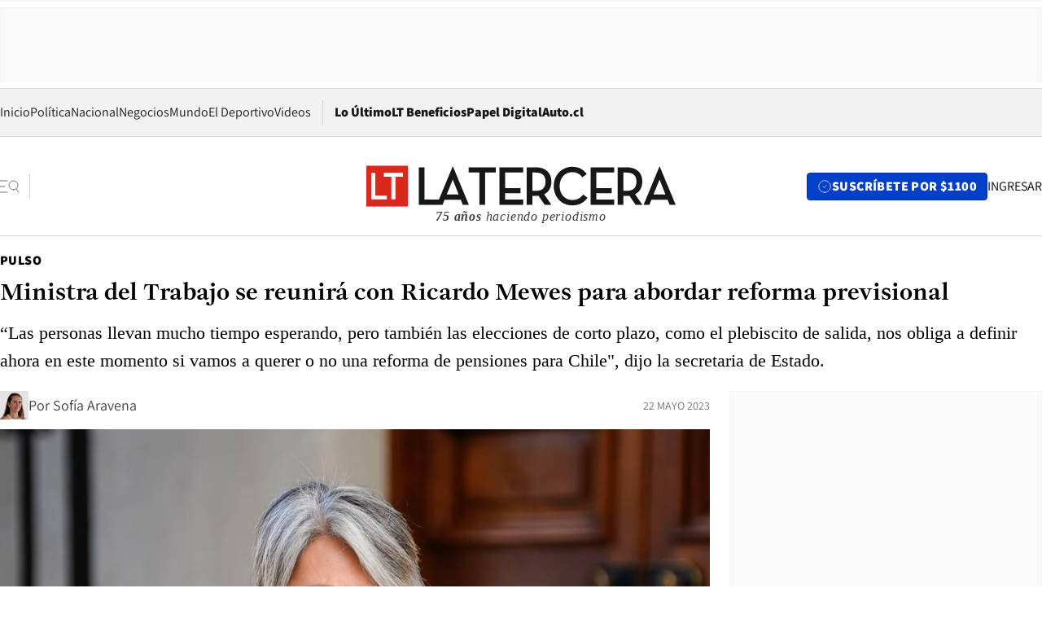

--- FILE ---
content_type: text/html; charset=utf-8
request_url: https://www.latercera.com/pulso/noticia/ministra-del-trabajo-se-reunira-con-ricardo-mewes-para-abordar-reforma-previsional/TUCBBLBWRZHAJG7MKHZMKKGOKQ/
body_size: 70606
content:
<!DOCTYPE html><html lang="es"><head><meta charSet="UTF-8"/><meta name="viewport" content="width=device-width, initial-scale=1"/><title>Ministra del Trabajo se reunirá con Ricardo Mewes para abordar reforma previsional - La Tercera</title><meta name="robots" content="index, follow, max-image-preview:large"/><meta property="og:site_name" content="La Tercera"/><meta property="og:type" content="article"/><meta property="og:url" content="https://www.latercera.com/pulso/noticia/ministra-del-trabajo-se-reunira-con-ricardo-mewes-para-abordar-reforma-previsional/TUCBBLBWRZHAJG7MKHZMKKGOKQ/"/><meta name="description" content="“Las personas llevan mucho tiempo esperando, pero también las elecciones de corto plazo, como el plebiscito de salida, nos obliga a definir ahora en este momento si vamos a querer o no una reforma de pensiones para Chile&quot;, dijo la secretaria de Estado."/><meta property="og:description" content="“Las personas llevan mucho tiempo esperando, pero también las elecciones de corto plazo, como el plebiscito de salida, nos obliga a definir ahora en este momento si vamos a querer o no una reforma de pensiones para Chile&quot;, dijo la secretaria de Estado."/><meta name="twitter:description" content="“Las personas llevan mucho tiempo esperando, pero también las elecciones de corto plazo, como el plebiscito de salida, nos obliga a definir ahora en este momento si vamos a querer o no una reforma de pensiones para Chile&quot;, dijo la secretaria de Estado."/><meta property="og:title" content="Ministra del Trabajo se reunirá con Ricardo Mewes para abordar reforma previsional - La Tercera"/><meta name="twitter:title" content="Ministra del Trabajo se reunirá con Ricardo Mewes para abordar reforma previsional - La Tercera"/><meta name="author" content="Sofía Aravena"/><meta property="article:author" content="Sofía Aravena"/><meta property="article:section" content="Pulso"/><meta name="keywords" content="Pensiones, Reformas, Ministerio del Trabajo"/><meta property="og:see_also" content="https://www.latercera.com/pulso"/><meta property="og:updated_time" content="2023-05-22T18:33:33.635Z"/><meta property="article:modified_time" content="2023-05-22T18:33:33.635Z"/><meta property="article:published_time" content="2023-05-22T18:33:33.019Z"/><meta property="og:image" content="https://www.latercera.com/resizer/v2/BHMZG3UF3FEKRAD3PBYHYHMI5Q.jpg?auth=bf807e114085b829e601ea4b0cbc822100a88ac3230aa9c09764d07b63139417&amp;height=630&amp;width=1200&amp;smart=true"/><meta name="twitter:image" content="https://www.latercera.com/resizer/v2/BHMZG3UF3FEKRAD3PBYHYHMI5Q.jpg?auth=bf807e114085b829e601ea4b0cbc822100a88ac3230aa9c09764d07b63139417&amp;height=630&amp;width=1200&amp;smart=true"/><meta property="og:image:width" content="1200"/><meta property="og:image:height" content="630"/><meta name="twitter:card" content="summary_large_image"/><meta name="twitter:site" content="@latercera"/><link rel="canonical" href="https://www.latercera.com/pulso/noticia/ministra-del-trabajo-se-reunira-con-ricardo-mewes-para-abordar-reforma-previsional/TUCBBLBWRZHAJG7MKHZMKKGOKQ/"/><link rel="icon" type="image/x-icon" href="/pf/resources/favicon/la-tercera/favicon.ico?d=1085&amp;mxId=00000000"/><link as="font" crossorigin="" fetchpriority="high" href="/pf/resources/fonts/JolyHeadline-Bold.woff2?d=1085&amp;mxId=00000000" rel="preload" type="font/woff2"/><link as="font" crossorigin="" fetchpriority="high" href="/pf/resources/fonts/Assistant-ExtraBold.woff2?d=1085&amp;mxId=00000000" rel="preload" type="font/woff2"/><link as="font" crossorigin="" fetchpriority="high" href="/pf/resources/fonts/Assistant-Regular.woff2?d=1085&amp;mxId=00000000" rel="preload" type="font/woff2"/><link rel="preload" href="/pf/resources/styles/la-tercera/css/article.css?d=1085&amp;mxId=00000000" as="style"/><link rel="stylesheet" href="/pf/resources/styles/la-tercera/css/article.css?d=1085&amp;mxId=00000000" media="screen"/><link rel="preload" href="https://www.latercera.com/resizer/v2/BHMZG3UF3FEKRAD3PBYHYHMI5Q.jpg?auth=bf807e114085b829e601ea4b0cbc822100a88ac3230aa9c09764d07b63139417&amp;smart=true&amp;width=375&amp;height=211&amp;quality=70" as="image" media="(max-width: 375px)"/><link rel="preload" href="https://www.latercera.com/resizer/v2/BHMZG3UF3FEKRAD3PBYHYHMI5Q.jpg?auth=bf807e114085b829e601ea4b0cbc822100a88ac3230aa9c09764d07b63139417&amp;smart=true&amp;width=450&amp;height=253&amp;quality=70" as="image" media="(min-width: 376px) (max-width: 450px)"/><link rel="preload" href="https://www.latercera.com/resizer/v2/BHMZG3UF3FEKRAD3PBYHYHMI5Q.jpg?auth=bf807e114085b829e601ea4b0cbc822100a88ac3230aa9c09764d07b63139417&amp;smart=true&amp;width=600&amp;height=338&amp;quality=70" as="image" media="(min-width: 451px) (max-width: 600px)"/><link rel="preload" href="https://www.latercera.com/resizer/v2/BHMZG3UF3FEKRAD3PBYHYHMI5Q.jpg?auth=bf807e114085b829e601ea4b0cbc822100a88ac3230aa9c09764d07b63139417&amp;smart=true&amp;width=990&amp;height=557&amp;quality=70" as="image" media="(min-width: 1024px) (max-width: 1365px)"/><link rel="preload" href="https://www.latercera.com/resizer/v2/BHMZG3UF3FEKRAD3PBYHYHMI5Q.jpg?auth=bf807e114085b829e601ea4b0cbc822100a88ac3230aa9c09764d07b63139417&amp;smart=true&amp;width=800&amp;height=450&amp;quality=70" as="image" media="(min-width: 1366px)"/><link rel="amphtml" href="https://www.latercera.com/pulso/noticia/ministra-del-trabajo-se-reunira-con-ricardo-mewes-para-abordar-reforma-previsional/TUCBBLBWRZHAJG7MKHZMKKGOKQ/?outputType=base-amp-type"/><script type="application/ld+json">{"@type":"NewsArticle","@context":"https://schema.org","articleBody":"Tras la reunión de Comité Político, la ministra del Trabajo, Jeannette Jara, se refirió a la reforma de pensiones, y afirmó que se reunirá con el presidente de la CPC, para abordar esta temática. “Las personas llevan mucho tiempo esperando, pero también las elecciones de corto plazo, como el plebiscito de salida, nos obliga a definir ahora en este momento si vamos a querer o no una reforma de pensiones para Chile. Esperamos dar prontamente solución a la ciudadanía”, dijo la secretaría de Estado. Y luego agregó que “nos vamos a reunir con los empleadores, en particular con el presidente de la CPC, a propósito de esta misma temática”. Sobre la propuesta de la UDI de crear una AFP Estatal dijo que llegan tarde, y espera avanzar en los diálogos por la reforma previsional. “Llegaron 10 años tarde a la discusión... Esperamos que podamos encontrar este acuerdo( por pensiones), y el plazo es de acuerdo al objetivo. Entendemos que hay voluntad de diálogo”, sostuvo. Respecto a la posibilidad de ampliar la cuota de contratación de trabajadores migrantes, la secretaria de Estado, sostuvo que “debemos señalar que la SNA la semana pasada nos solicitó evaluar la posibilidad de levantar la cuota del 15% que es la restricción que contempla el código del Trabajo. Lo cual va a empezar a analizarse, sobre todo en el trabajo de temporada existe mucho trabajador migrante que está trabajando en negro. Los empresarios han hecho una propuesta, pero esta es una política pública que tiene que evaluar el gobierno”.","articleSection":"Pulso","author":[{"@type":"Person","name":"Sofía Aravena","url":"https://www.latercera.com/autor/sofia-aravena","image":[{"@type":"ImageObject","height":300,"width":300,"url":"https://www.latercera.com/resizer/v2/https%3A%2F%2Fauthor-service-images-prod-us-east-1.publishing.aws.arc.pub%2Fcopesa%2F57fbca5d-2f8e-4e0c-a08c-2bd5572f06d1.png?auth=3fd5569378707e723529239cec8d90a0e936a0c00dc2a8f0d38d62a5847830f5&height=300&width=300&smart=true"},{"@type":"ImageObject","height":600,"width":600,"url":"https://www.latercera.com/resizer/v2/https%3A%2F%2Fauthor-service-images-prod-us-east-1.publishing.aws.arc.pub%2Fcopesa%2F57fbca5d-2f8e-4e0c-a08c-2bd5572f06d1.png?auth=3fd5569378707e723529239cec8d90a0e936a0c00dc2a8f0d38d62a5847830f5&height=600&width=600&smart=true"}]}],"dateCreated":"2023-05-22T18:16:58.530Z","dateModified":"2023-05-22T18:33:33.635Z","datePublished":"2023-05-22T18:33:33.019Z","description":"“Las personas llevan mucho tiempo esperando, pero también las elecciones de corto plazo, como el plebiscito de salida, nos obliga a definir ahora en este momento si vamos a querer o no una reforma de pensiones para Chile\", dijo la secretaria de Estado.","headline":"Ministra del Trabajo se reunirá con Ricardo Mewes para abordar reforma previsional","image":[{"@type":"ImageObject","width":375,"url":"https://www.latercera.com/resizer/v2/BHMZG3UF3FEKRAD3PBYHYHMI5Q.jpg?auth=bf807e114085b829e601ea4b0cbc822100a88ac3230aa9c09764d07b63139417&width=375&smart=true"},{"@type":"ImageObject","width":450,"url":"https://www.latercera.com/resizer/v2/BHMZG3UF3FEKRAD3PBYHYHMI5Q.jpg?auth=bf807e114085b829e601ea4b0cbc822100a88ac3230aa9c09764d07b63139417&width=450&smart=true"},{"@type":"ImageObject","width":600,"url":"https://www.latercera.com/resizer/v2/BHMZG3UF3FEKRAD3PBYHYHMI5Q.jpg?auth=bf807e114085b829e601ea4b0cbc822100a88ac3230aa9c09764d07b63139417&width=600&smart=true"},{"@type":"ImageObject","width":768,"url":"https://www.latercera.com/resizer/v2/BHMZG3UF3FEKRAD3PBYHYHMI5Q.jpg?auth=bf807e114085b829e601ea4b0cbc822100a88ac3230aa9c09764d07b63139417&width=768&smart=true"},{"@type":"ImageObject","width":990,"url":"https://www.latercera.com/resizer/v2/BHMZG3UF3FEKRAD3PBYHYHMI5Q.jpg?auth=bf807e114085b829e601ea4b0cbc822100a88ac3230aa9c09764d07b63139417&width=990&smart=true"},{"@type":"ImageObject","width":800,"url":"https://www.latercera.com/resizer/v2/BHMZG3UF3FEKRAD3PBYHYHMI5Q.jpg?auth=bf807e114085b829e601ea4b0cbc822100a88ac3230aa9c09764d07b63139417&width=800&smart=true"},{"@type":"ImageObject","width":1200,"url":"https://www.latercera.com/resizer/v2/BHMZG3UF3FEKRAD3PBYHYHMI5Q.jpg?auth=bf807e114085b829e601ea4b0cbc822100a88ac3230aa9c09764d07b63139417&width=1200&smart=true"}],"keywords":["Pensiones","Reformas","Ministerio del Trabajo"],"mainEntity":{"@type":"ItemList","itemListElement":[{"@type":"ListItem","position":0,"item":{"@type":"WebPage","@id":"https://www.latercera.com/etiqueta/pensiones/","name":"Pensiones"}},{"@type":"ListItem","position":1,"item":{"@type":"WebPage","@id":"https://www.latercera.com/etiqueta/reformas/","name":"Reformas"}},{"@type":"ListItem","position":2,"item":{"@type":"WebPage","@id":"https://www.latercera.com/etiqueta/ministerio-del-trabajo/","name":"Ministerio del Trabajo"}}]},"mainEntityOfPage":{"@type":"WebPage","@id":"https://www.latercera.com/pulso/noticia/ministra-del-trabajo-se-reunira-con-ricardo-mewes-para-abordar-reforma-previsional/TUCBBLBWRZHAJG7MKHZMKKGOKQ/"},"publisher":{"@type":"Organization","name":"La Tercera","url":"https://www.latercera.com/","logo":{"@type":"ImageObject","url":"https://www.latercera.com/resizer/iZiSxC1F0QnCJrbYAVDHcpm1csU=/arc-anglerfish-arc2-prod-copesa/public/OMY53THTHFDXZHC46CCUJ3XFWE.png","height":50,"width":400},"sameAs":["https://www.facebook.com/laterceracom","https://www.instagram.com/laterceracom/","https://www.tiktok.com/@latercera","https://twitter.com/latercera","https://www.youtube.com/user/latercera"]}}</script><script type="application/ld+json">{"@type":"BreadcrumbList","@context":"https://schema.org","itemListElement":[{"@type":"ListItem","position":1,"item":{"@id":"https://www.latercera.com","name":"La Tercera"}},{"@type":"ListItem","position":2,"item":{"@id":"https://www.latercera.com/pulso/","name":"Pulso"}},{"@type":"ListItem","position":3,"item":{"@id":"https://www.latercera.com/pulso/noticia/ministra-del-trabajo-se-reunira-con-ricardo-mewes-para-abordar-reforma-previsional/TUCBBLBWRZHAJG7MKHZMKKGOKQ/","name":"Ministra del Trabajo se reunirá con Ricardo Mewes para abordar reforma previsional"}}]}</script><script type="application/ld+json">{"@type":"NewsMediaOrganization","@context":"https://schema.org","description":"Noticias de última hora de Chile, América Latina y el mundo. Contenidos exclusivos de política, internacional, economía, opinión, cultura, espectáculos y tendencias. Novedades de la actualidad local y contenidos interactivos de La Tercera.","email":"contacto@grupocopesa.com","ethicsPolicy":"https://canaldenuncias.grupocopesa.cl/gobierno-corporativo/view.php?file=CodigoEtica.pdf","logo":{"@type":"ImageObject","url":"https://www.latercera.com/resizer/iZiSxC1F0QnCJrbYAVDHcpm1csU=/arc-anglerfish-arc2-prod-copesa/public/OMY53THTHFDXZHC46CCUJ3XFWE.png","height":50,"width":400},"name":"La Tercera","publishingPrinciples":"https://canaldenuncias.grupocopesa.cl/gobierno-corporativo/view.php?file=CodigoEtica.pdf","sameAs":["https://www.facebook.com/laterceracom","https://www.instagram.com/laterceracom/","https://www.tiktok.com/@latercera","https://twitter.com/latercera","https://www.youtube.com/user/latercera"],"url":"https://www.latercera.com","address":{"@type":"PostalAddress","contactType":"contacto@grupocopesa.com","streetAddress":" Av. Apoquindo 4660, Las Condes","addressLocality":"Santiago","addressRegion":"Metropolitana","postalCode":"7560969","addressCountry":"CL"}}</script><script type="application/ld+json">{"@type":"WebSite","@context":"https://schema.org","url":"https://www.latercera.com","potentialAction":{"@type":"SearchAction","target":"https://www.latercera.com/search/?q={search_term_string}","query-input":"required name=search_term_string"}}</script><script type="application/javascript" id="polyfill-script">if(!Array.prototype.includes||!(window.Object && window.Object.assign)||!window.Promise||!window.Symbol||!window.fetch){document.write('<script type="application/javascript" src="/pf/dist/engine/polyfill.js?d=1085&mxId=00000000" defer=""><\/script>')}</script><script id="fusion-engine-react-script" type="application/javascript" src="/pf/dist/engine/react.js?d=1085&amp;mxId=00000000" defer=""></script><script id="fusion-engine-combinations-script" type="application/javascript" src="/pf/dist/components/combinations/base-type.js?d=1085&amp;mxId=00000000" defer=""></script><script data-integration="gtm-head">
	(function(w,d,s,l,i){w[l]=w[l]||[];w[l].push({'gtm.start':
		new Date().getTime(),event:'gtm.js'});var f=d.getElementsByTagName(s)[0],
		j=d.createElement(s),dl=l!='dataLayer'?'&l='+l:'';j.async=true;j.src=
		'https://www.googletagmanager.com/gtm.js?id='+i+dl;f.parentNode.insertBefore(j,f);
		})(window,document,'script','dataLayer','GTM-T2QV7ZXP');
	</script><script defer="" data-integration="marfeel">
		!(function () {
			"use strict";
			function e(e) {
				var t = !(arguments.length > 1 && void 0 !== arguments[1]) || arguments[1],
					c = document.createElement("script");
				(c.src = e),
					t
						? (c.type = "module")
						: ((c.async = !0), (c.type = "text/javascript"), c.setAttribute("nomodule", ""));
				var n = document.getElementsByTagName("script")[0];
				n.parentNode.insertBefore(c, n);
			}
			!(function (t, c) {
				!(function (t, c, n) {
					var a, o, r;
					(n.accountId = c),
						(null !== (a = t.marfeel) && void 0 !== a) || (t.marfeel = {}),
						(null !== (o = (r = t.marfeel).cmd) && void 0 !== o) || (r.cmd = []),
						(t.marfeel.config = n);
					var i = "https://sdk.mrf.io/statics";
					e("".concat(i, "/marfeel-sdk.js?id=").concat(c), !0),
						e("".concat(i, "/marfeel-sdk.es5.js?id=").concat(c), !1);
				})(t, c, arguments.length > 2 && void 0 !== arguments[2] ? arguments[2] : {});
			})(window, 10372, {} /* Config */);
		})();</script><script defer="" type="text/javascript">
		(function() {
			function getCookie(name) {
				var cookieArray = document.cookie.split('; ');
				var cookieValue = null;
				for (var i = 0; i < cookieArray.length; i++) {
					var cookiePair = cookieArray[i].split('=');
					if (name === cookiePair[0]) {
						cookieValue = decodeURIComponent(cookiePair[1]);
						break;
					}
				}
				return cookieValue;
			}

			var isLoggedIn = window.localStorage.getItem('ltsess');
			var isPremium = getCookie('ltprm');

			if (isLoggedIn == 'true') {
				window.marfeel.cmd.push(['compass', function(compass) {
					compass.setUserType(2);
				}]);
			}
			if (isPremium != 'false' && isPremium) {
				window.marfeel.cmd.push(['compass', function(compass) {
					compass.setUserType(3);
				}]);
			}
		})();</script><script async="" data-integration="comscore" src="https://sb.scorecardresearch.com/beacon.js"></script><script defer="" data-integration="comscore">
	var _comscore = _comscore || [];
	_comscore.push({ c1: "2", c2: "6906468", options: {enableFirstPartyCookie: true,bypassUserConsentRequirementFor1PCookie: true}});
	(function() {
              var s = document.createElement("script"), el = document.getElementsByTagName("script")[0]; s.async = true;
              s.src = "https://sb.scorecardresearch.com/cs/6906468/beacon.js";
              el.parentNode.insertBefore(s, el);
            })();
	</script>
<script>(window.BOOMR_mq=window.BOOMR_mq||[]).push(["addVar",{"rua.upush":"false","rua.cpush":"true","rua.upre":"false","rua.cpre":"true","rua.uprl":"false","rua.cprl":"false","rua.cprf":"false","rua.trans":"SJ-92e34060-b5a3-4576-b4f9-643b0eafc2a5","rua.cook":"false","rua.ims":"false","rua.ufprl":"false","rua.cfprl":"true","rua.isuxp":"false","rua.texp":"norulematch","rua.ceh":"false","rua.ueh":"false","rua.ieh.st":"0"}]);</script>
                              <script>!function(e){var n="https://s.go-mpulse.net/boomerang/";if("False"=="True")e.BOOMR_config=e.BOOMR_config||{},e.BOOMR_config.PageParams=e.BOOMR_config.PageParams||{},e.BOOMR_config.PageParams.pci=!0,n="https://s2.go-mpulse.net/boomerang/";if(window.BOOMR_API_key="ZZ6GQ-CZGQY-PFVX5-D656L-P96M7",function(){function e(){if(!o){var e=document.createElement("script");e.id="boomr-scr-as",e.src=window.BOOMR.url,e.async=!0,i.parentNode.appendChild(e),o=!0}}function t(e){o=!0;var n,t,a,r,d=document,O=window;if(window.BOOMR.snippetMethod=e?"if":"i",t=function(e,n){var t=d.createElement("script");t.id=n||"boomr-if-as",t.src=window.BOOMR.url,BOOMR_lstart=(new Date).getTime(),e=e||d.body,e.appendChild(t)},!window.addEventListener&&window.attachEvent&&navigator.userAgent.match(/MSIE [67]\./))return window.BOOMR.snippetMethod="s",void t(i.parentNode,"boomr-async");a=document.createElement("IFRAME"),a.src="about:blank",a.title="",a.role="presentation",a.loading="eager",r=(a.frameElement||a).style,r.width=0,r.height=0,r.border=0,r.display="none",i.parentNode.appendChild(a);try{O=a.contentWindow,d=O.document.open()}catch(_){n=document.domain,a.src="javascript:var d=document.open();d.domain='"+n+"';void(0);",O=a.contentWindow,d=O.document.open()}if(n)d._boomrl=function(){this.domain=n,t()},d.write("<bo"+"dy onload='document._boomrl();'>");else if(O._boomrl=function(){t()},O.addEventListener)O.addEventListener("load",O._boomrl,!1);else if(O.attachEvent)O.attachEvent("onload",O._boomrl);d.close()}function a(e){window.BOOMR_onload=e&&e.timeStamp||(new Date).getTime()}if(!window.BOOMR||!window.BOOMR.version&&!window.BOOMR.snippetExecuted){window.BOOMR=window.BOOMR||{},window.BOOMR.snippetStart=(new Date).getTime(),window.BOOMR.snippetExecuted=!0,window.BOOMR.snippetVersion=12,window.BOOMR.url=n+"ZZ6GQ-CZGQY-PFVX5-D656L-P96M7";var i=document.currentScript||document.getElementsByTagName("script")[0],o=!1,r=document.createElement("link");if(r.relList&&"function"==typeof r.relList.supports&&r.relList.supports("preload")&&"as"in r)window.BOOMR.snippetMethod="p",r.href=window.BOOMR.url,r.rel="preload",r.as="script",r.addEventListener("load",e),r.addEventListener("error",function(){t(!0)}),setTimeout(function(){if(!o)t(!0)},3e3),BOOMR_lstart=(new Date).getTime(),i.parentNode.appendChild(r);else t(!1);if(window.addEventListener)window.addEventListener("load",a,!1);else if(window.attachEvent)window.attachEvent("onload",a)}}(),"".length>0)if(e&&"performance"in e&&e.performance&&"function"==typeof e.performance.setResourceTimingBufferSize)e.performance.setResourceTimingBufferSize();!function(){if(BOOMR=e.BOOMR||{},BOOMR.plugins=BOOMR.plugins||{},!BOOMR.plugins.AK){var n="true"=="true"?1:0,t="",a="aoi5psyxzcojg2ltebpa-f-b60f36cbe-clientnsv4-s.akamaihd.net",i="false"=="true"?2:1,o={"ak.v":"39","ak.cp":"930542","ak.ai":parseInt("595896",10),"ak.ol":"0","ak.cr":9,"ak.ipv":4,"ak.proto":"h2","ak.rid":"208ab7d8","ak.r":44268,"ak.a2":n,"ak.m":"dscr","ak.n":"ff","ak.bpcip":"3.145.215.0","ak.cport":41152,"ak.gh":"23.192.164.147","ak.quicv":"","ak.tlsv":"tls1.3","ak.0rtt":"","ak.0rtt.ed":"","ak.csrc":"-","ak.acc":"","ak.t":"1769152606","ak.ak":"hOBiQwZUYzCg5VSAfCLimQ==WsqkIyiumefUrnD3Sz473Zy5IdaEQ0LV3uGuGl3asvoDhlw1nVbIcRQI7o+FegOACjD/jPVW1/wcc76YUsKkrxsmzeTJjyBE0iTbVaKcbAuL9EzSpHuPWSQ7bIRTapErbVFPSz6gOHJLuNxFUqmm3+wD3tdka25QDzBuSTnkGI24bleoe4CV3QxgmCNRAuwP+jYGhp06APZtFdIqUH8NB3awi5cQ4X2Fb/jsx4kMXc3sJ9CO+YIq0douYDpvkPDqyGa3x/szefRUej2J7+EAgBKMGA5ZTGHhRms2M9M9U2VZ1uCPlnm4t8J7vsylgZjWlUjvr6s6zuTAhntk6H8HJafB2/gJmmdZ5JVorKGmaQWfbi01ZS22mCud4Cd6FnvR1SHbsaR5HWWWVtrcJOPOy6NMGhgreWSdCBfPKe+k8CE=","ak.pv":"36","ak.dpoabenc":"","ak.tf":i};if(""!==t)o["ak.ruds"]=t;var r={i:!1,av:function(n){var t="http.initiator";if(n&&(!n[t]||"spa_hard"===n[t]))o["ak.feo"]=void 0!==e.aFeoApplied?1:0,BOOMR.addVar(o)},rv:function(){var e=["ak.bpcip","ak.cport","ak.cr","ak.csrc","ak.gh","ak.ipv","ak.m","ak.n","ak.ol","ak.proto","ak.quicv","ak.tlsv","ak.0rtt","ak.0rtt.ed","ak.r","ak.acc","ak.t","ak.tf"];BOOMR.removeVar(e)}};BOOMR.plugins.AK={akVars:o,akDNSPreFetchDomain:a,init:function(){if(!r.i){var e=BOOMR.subscribe;e("before_beacon",r.av,null,null),e("onbeacon",r.rv,null,null),r.i=!0}return this},is_complete:function(){return!0}}}}()}(window);</script></head><body><div id="fusion-app"><div class="article-right-rail  "><header class="article-right-rail__header"><div class="ads-block  show  isItt  ad-background " style="--adBackgroundColor:#FAFAFA;--adBorderColor:#f5f5f5"><div class="ads-block__container" id="arcad-feature-f0fpjJ7M6D4u4ki-1ef1355a15da79"><div class="ads-block__unit-wrapper" style="max-width:800px" data-testid="ad-block-unit-wrapper"><div style="height:480"></div></div></div></div><div class="masthead"><div></div><div class="masthead__wrapper"><div class="masthead__ad" id="masthead__ad"><div class="ads-block  show    ad-background " style="--adBackgroundColor:#FAFAFA;--adBorderColor:#f5f5f5"><div class="ads-block__container" id="arcad-feature-f0f1khpdMEGE3lB-1895ec8125b29f"><div class="ads-block__unit-wrapper m50 d90" style="max-width:970px" data-testid="ad-block-unit-wrapper"><div style="height:50"></div></div></div></div></div><nav class="masthead__nav"><ul class="masthead__nav-list"><li class="masthead__nav-list-item"><a class="base-link" href="/" target="_self">Inicio</a></li><li class="masthead__nav-list-item"><a class="base-link" href="/canal/politica/" target="_self">Política</a></li><li class="masthead__nav-list-item"><a class="base-link" href="/canal/nacional/" target="_self">Nacional</a></li><li class="masthead__nav-list-item"><a class="base-link" href="/canal/pulso/" target="_self">Negocios</a></li><li class="masthead__nav-list-item"><a class="base-link" href="/canal/mundo/" target="_self">Mundo</a></li><li class="masthead__nav-list-item"><a class="base-link" href="/canal/el-deportivo/" target="_self">El Deportivo</a></li><li class="masthead__nav-list-item"><a class="base-link" href="https://www.latercera.com/videos/" target="_self">Videos</a></li></ul><div class="masthead__nav-divider"></div><ul class="masthead__nav-list-extra"><li class="masthead__nav-list-extra-item"><a class="base-link" href="/lo-ultimo/" target="_self">Lo Último</a></li><li class="masthead__nav-list-extra-item"><a class="base-link" href="/club-la-tercera/" target="_self">LT Beneficios</a></li><li class="masthead__nav-list-extra-item"><a class="base-link" href="https://kiosco.latercera.com/library/" rel="noopener noreferrer" target="_blank">Papel Digital<span class="visually-hidden">Opens in new window</span></a></li><li class="masthead__nav-list-extra-item"><a class="base-link" href="https://www.latercera.com/auto/" target="_self">Auto.cl</a></li></ul></nav><header class="masthead__main"><input type="checkbox" id="masthead-modal-toggle" class="masthead__modal-checkbox" hidden=""/><button type="button" class="masthead__main-search" aria-label="Abrir menú lateral"><svg class="search-icon" width="24" height="24" viewBox="0 0 24 24" fill="none" xmlns="http://www.w3.org/2000/svg"><g clip-path="url(#clip0_1003_273)"><path d="M9 5H0" stroke="#404040" stroke-linecap="round" stroke-linejoin="round"></path><path d="M6 12H0" stroke="#404040" stroke-linecap="round" stroke-linejoin="round"></path><path d="M9 19H0" stroke="#404040" stroke-linecap="round" stroke-linejoin="round"></path><path d="M16.5 16C19.5376 16 22 13.5376 22 10.5C22 7.46243 19.5376 5 16.5 5C13.4624 5 11 7.46243 11 10.5C11 13.5376 13.4624 16 16.5 16Z" stroke="#404040" stroke-linecap="round" stroke-linejoin="round"></path><path d="M23 19L19.8388 14.8661" stroke="#404040" stroke-linecap="round" stroke-linejoin="round"></path></g><defs><clipPath id="clip0_1003_273"><rect width="24" height="24" fill="white"></rect></clipPath></defs></svg></button><div class="masthead__modal-container"><div class="masthead__modal"><div class="masthead__modal__close-row"><button type="button" class="masthead__modal__close-btn" aria-label="Cerrar modal"><span>CERRAR</span><svg class="close-icon" width="18" height="18" viewBox="6 6 12 12" fill="none" xmlns="http://www.w3.org/2000/svg"><path d="M18 6L6 18" stroke="#737373" stroke-linecap="round" stroke-linejoin="round"></path><path d="M6 6L18 18" stroke="#737373" stroke-linecap="round" stroke-linejoin="round"></path></svg></button></div><a class="base-link masthead__modal__cta azul" href="/compra-suscripcion/?utm_content=&amp;utm_element=boton_menu" target="_self">SUSCRÍBETE POR $1100</a><div class="masthead__modal__search"><input type="text" name="search" placeholder="Buscar en La Tercera" class="masthead__modal__search-input" value=""/><button><svg width="32" height="32" viewBox="0 0 24 24" fill="none" xmlns="http://www.w3.org/2000/svg"><path d="M16.5 16C19.5376 16 22 13.5376 22 10.5C22 7.46243 19.5376 5 16.5 5C13.4624 5 11 7.46243 11 10.5C11 13.5376 13.4624 16 16.5 16Z" stroke="#404040" stroke-linecap="round" stroke-linejoin="round"></path><path d="M23 19L19.8388 14.8661" stroke="#404040" stroke-linecap="round" stroke-linejoin="round"></path></svg></button></div><div class="first-group"><div class="first-group__section"><a aria-label="La Tercera" class="base-link" href="/" target="_self"><span class="first-group__section__title">La Tercera</span></a><ul class="first-group__list"><li><a aria-label="Portada" class="base-link" href="https://www.latercera.com/" target="_self"><span>Portada</span></a></li><li><a aria-label="Lo Último" class="base-link" href="https://www.latercera.com/lo-ultimo/" target="_self"><span>Lo Último</span></a></li><li><a aria-label="Papel Digital" class="base-link" href="https://kiosco.latercera.com/library" rel="noopener noreferrer" target="_blank"><span>Papel Digital</span><span class="visually-hidden">Opens in new window</span></a></li><li><a aria-label="Newsletters" class="base-link" href="https://www.latercera.com/newsletters/" target="_self"><span>Newsletters</span></a></li></ul></div><div class="first-group__section"><span class="first-group__section__title">Ciencia y Tecnología</span><ul class="first-group__list"><li><a aria-label="Tendencias" class="base-link" href="/canal/tendencias/" target="_self"><span>Tendencias</span></a></li><li><a aria-label="Tecnología" class="base-link" href="/etiqueta/tecnologia/" target="_self"><span>Tecnología</span></a></li><li><a aria-label="Ciencia" class="base-link" href="/etiqueta/ciencia/" target="_self"><span>Ciencia</span></a></li><li><a aria-label="Medioambiente" class="base-link" href="/etiqueta/medioambiente/" target="_self"><span>Medioambiente</span></a></li></ul></div><div class="first-group__section"><a aria-label="Chile" class="base-link" href="/canal/nacional/" target="_self"><span class="first-group__section__title">Chile</span></a><ul class="first-group__list"><li><a aria-label="Política" class="base-link" href="/canal/politica/" target="_self"><span>Política</span></a></li><li><a aria-label="Nacional" class="base-link" href="/canal/nacional/" target="_self"><span>Nacional</span></a></li><li><a aria-label="Servicios" class="base-link" href="/canal/servicios/" target="_self"><span>Servicios</span></a></li><li><a aria-label="Educación" class="base-link" href="https://www.latercera.com/canal/educaLT/" target="_self"><span>Educación</span></a></li><li><a aria-label="Presidenciales" class="base-link" href="/etiqueta/presidenciales/" target="_self"><span>Presidenciales</span></a></li><li><a aria-label="Congreso" class="base-link" href="/etiqueta/congreso/" target="_self"><span>Congreso</span></a></li><li><a aria-label="Desde la redacción" class="base-link" href="/etiqueta/desde-la-redaccion/" target="_self"><span>Desde la redacción</span></a></li></ul></div><div class="first-group__section"><a aria-label="Negocios" class="base-link" href="/canal/pulso/" target="_self"><span class="first-group__section__title">Negocios</span></a><ul class="first-group__list"><li><a aria-label="Pulso" class="base-link" href="/canal/pulso/" target="_self"><span>Pulso</span></a></li><li><a aria-label="Minería" class="base-link" href="/etiqueta/mineria/" target="_self"><span>Minería</span></a></li><li><a aria-label="Emprendimiento" class="base-link" href="https://www.latercera.com/canal/pulso-hub-emprende/" target="_self"><span>Emprendimiento</span></a></li><li><a aria-label="Sustentabilidad" class="base-link" href="https://www.latercera.com/canal/pulso-hub-sustentabilidad/" target="_self"><span>Sustentabilidad</span></a></li><li><a aria-label="Money Talks" class="base-link" href="/etiqueta/money-talks/" target="_self"><span>Money Talks</span></a></li><li><a aria-label="Red Activa" class="base-link" href="https://www.latercera.com/canal/pulso-red-activa/" target="_self"><span>Red Activa</span></a></li><li><a aria-label="Motores" class="base-link" href="https://www.latercera.com/canal/mtonline/" target="_self"><span>Motores</span></a></li></ul></div><div class="first-group__section"><a aria-label="Opinión" class="base-link" href="/opinion/" target="_self"><span class="first-group__section__title">Opinión</span></a><ul class="first-group__list"><li><a aria-label="Editorial" class="base-link" href="/canal/editorial/" target="_self"><span>Editorial</span></a></li><li><a aria-label="Columnas" class="base-link" href="/canal/opinion/" target="_self"><span>Columnas</span></a></li><li><a aria-label="Cartas al Director" class="base-link" href="/canal/cartas-al-director/" target="_self"><span>Cartas al Director</span></a></li></ul></div><div class="first-group__section"><span class="first-group__section__title">Cultura y Entretención</span><ul class="first-group__list"><li><a aria-label="Culto" class="base-link" href="/canal/culto/" target="_self"><span>Culto</span></a></li><li><a aria-label="Finde" class="base-link" href="https://www.latercera.com/canal/finde/" target="_self"><span>Finde</span></a></li><li><a aria-label="La Cuarta" class="base-link" href="https://www.lacuarta.com/" rel="noopener noreferrer" target="_blank"><span>La Cuarta</span><span class="visually-hidden">Opens in new window</span></a></li><li><a aria-label="Glamorama" class="base-link" href="https://www.lacuarta.com/glamorama/" rel="noopener noreferrer" target="_blank"><span>Glamorama</span><span class="visually-hidden">Opens in new window</span></a></li></ul></div><div class="first-group__section"><span class="first-group__section__title">Sociedad</span><ul class="first-group__list"><li><a aria-label="Paula" class="base-link" href="https://www.latercera.com/canal/paula/" target="_self"><span>Paula</span></a></li><li><a aria-label="Sociales" class="base-link" href="https://www.latercera.com/canal/sociales/" target="_self"><span>Sociales</span></a></li><li><a aria-label="Board" class="base-link" href="https://www.latercera.com/lt-board/" target="_self"><span>Board</span></a></li></ul></div><div class="first-group__section"><a aria-label="El Deportivo" class="base-link" href="/canal/el-deportivo/" target="_self"><span class="first-group__section__title">El Deportivo</span></a><ul class="first-group__list"><li><a aria-label="Fútbol Chileno" class="base-link" href="/etiqueta/futbol-chileno/" target="_self"><span>Fútbol Chileno</span></a></li><li><a aria-label="Fórmula 1" class="base-link" href="/etiqueta/formula-1/" target="_self"><span>Fórmula 1</span></a></li><li><a aria-label="Tenis" class="base-link" href="/etiqueta/tenis/" target="_self"><span>Tenis</span></a></li></ul></div><div class="first-group__section"><a aria-label="Mundo" class="base-link" href="/canal/mundo/" target="_self"><span class="first-group__section__title">Mundo</span></a><ul class="first-group__list"></ul></div></div><div class="second-group"><div class="second-group__section"><span class="second-group__section__title">Ediciones</span><ul class="second-group__list"><li><a aria-label="La Tercera PM" class="base-link" href="https://www.latercera.com/etiqueta/la-tercera-pm" target="_self"><span>La Tercera PM</span></a></li><li><a aria-label="La Tercera Sábado" class="base-link" href="https://www.latercera.com/canal/lt-sabado/" target="_self"><span>La Tercera Sábado</span></a></li><li><a aria-label="La Tercera Domingo" class="base-link" href="https://www.latercera.com/canal/lt-domingo/" target="_self"><span>La Tercera Domingo</span></a></li></ul></div><div class="second-group__section"><span class="second-group__section__title">Suscripciones</span><ul class="second-group__list"><li><a aria-label="LT Beneficios" class="base-link" href="/club-la-tercera/" target="_self"><span>LT Beneficios</span></a></li><li><a aria-label="Corporativas" class="base-link" href="/suscripcionempresas/" target="_self"><span>Corporativas</span></a></li><li><a aria-label="Universidades" class="base-link" href="https://suscripciondigital.latercera.com/campaign/plan-universitario" rel="noopener noreferrer" target="_blank"><span>Universidades</span><span class="visually-hidden">Opens in new window</span></a></li></ul></div><div class="second-group__section"><span class="second-group__section__title">Redes sociales</span><ul class="second-group__list"><li><a aria-label="X" class="base-link" href="https://x.com/latercera" rel="noopener noreferrer" target="_blank"><span>X</span><span class="visually-hidden">Opens in new window</span></a></li><li><a aria-label="Instagram" class="base-link" href="https://www.instagram.com/laterceracom/" rel="noopener noreferrer" target="_blank"><span>Instagram</span><span class="visually-hidden">Opens in new window</span></a></li><li><a aria-label="Facebook" class="base-link" href="https://www.facebook.com/laterceracom" rel="noopener noreferrer" target="_blank"><span>Facebook</span><span class="visually-hidden">Opens in new window</span></a></li><li><a aria-label="YouTube" class="base-link" href="https://www.youtube.com/user/latercera" rel="noopener noreferrer" target="_blank"><span>YouTube</span><span class="visually-hidden">Opens in new window</span></a></li><li><a aria-label="TikTok" class="base-link" href="https://www.tiktok.com/@latercera" rel="noopener noreferrer" target="_blank"><span>TikTok</span><span class="visually-hidden">Opens in new window</span></a></li><li><a aria-label="Linkedin" class="base-link" href="https://cl.linkedin.com/company/la-tercera" rel="noopener noreferrer" target="_blank"><span>Linkedin</span><span class="visually-hidden">Opens in new window</span></a></li></ul></div><div class="second-group__section"><span class="second-group__section__title">Grupo Copesa</span><ul class="second-group__list"><li><a aria-label="Auto.cl" class="base-link" href="https://www.latercera.com/auto/" target="_self"><span>Auto.cl</span></a></li><li><a aria-label="La Cuarta" class="base-link" href="https://www.lacuarta.com/" rel="noopener noreferrer" target="_blank"><span>La Cuarta</span><span class="visually-hidden">Opens in new window</span></a></li><li><a aria-label="Glamorama" class="base-link" href="https://glamorama.latercera.com/" rel="noopener noreferrer" target="_blank"><span>Glamorama</span><span class="visually-hidden">Opens in new window</span></a></li></ul></div></div><ul class="third-group-list"><li><a aria-label="Quiénes somos" class="base-link" href="/quienes-somos/" target="_self"><span>Quiénes somos</span></a></li><li><a aria-label="Servicio al Suscriptor" class="base-link" href="/contacto/" target="_self"><span>Servicio al Suscriptor</span></a></li><li><a aria-label="Mi cuenta" class="base-link" href="/mi-cuenta/" target="_self"><span>Mi cuenta</span></a></li><li><a aria-label="Preguntas Frecuentes" class="base-link" href="/preguntas-frecuentes/" target="_self"><span>Preguntas Frecuentes</span></a></li></ul></div><label for="masthead-modal-toggle" class="masthead__modal-overlay"></label></div><a aria-label="Ir a la página de inicio" class="base-link masthead__main-logo" href="/" target="_self"><svg class="logo-lt-icon" width="160" height="22" viewBox="0 0 160 22" fill="none" role="img" aria-labelledby="logo-lt-title"><title id="logo-lt-title">Logo La Tercera</title><g clip-path="url(#clip0_1003_280)"><path class="logo-lt-icon__sub-background" d="M21.5335 0.467789H0V21.5322H21.5335V0.467789Z" fill="#da291c"></path><path class="logo-lt-icon__sub-text" d="M2.62355 4.2951H4.6836V15.8338H10.5866V17.7049H2.62355V4.2951Z" fill="#ffffff"></path><path class="logo-lt-icon__sub-text" d="M12.9515 6.17569H9.05312V4.2951H18.9007V6.17569H15.0115V17.7049H12.9515V6.17569Z" fill="#ffffff"></path><g class="logo-lt-icon__text" fill="#171717"><path d="M52.9238 4.0872H58.485V20.5683H61.4319V4.0872H66.9931V1.4128H52.9238V4.0872Z"></path><path d="M95.7136 8.73668C95.7136 4.31401 92.8776 1.4128 87.7321 1.4128H82.9377V20.5683H85.8845V16.0039H87.7321C88.2032 16.0039 88.6651 15.9755 89.0808 15.9188L92.2771 20.5683H95.7783L91.9723 15.1344C94.4296 13.9721 95.7229 11.6946 95.7229 8.73668H95.7136ZM87.6305 13.4145H85.8845V4.0872H87.6305C91.2056 4.0872 92.6836 5.83548 92.6836 8.73668C92.6836 11.6379 91.224 13.4145 87.6305 13.4145Z"></path><path d="M106.503 18.0924C102.734 18.0924 99.9815 15.1344 99.9815 10.9953C99.9815 6.8561 102.679 3.88875 106.402 3.88875C108.878 3.88875 110.467 4.79596 111.714 6.51589L113.977 4.88102C112.351 2.54682 109.958 1.1671 106.485 1.1671C101.145 1.1671 96.933 5.33462 96.933 10.9953C96.933 16.6559 101.062 20.8235 106.411 20.8235C110.042 20.8235 112.499 19.5288 114.43 16.9111L112.139 15.3046C110.734 17.1662 108.942 18.1018 106.522 18.1018L106.503 18.0924Z"></path><path d="M142.744 8.73668C142.744 4.31401 139.898 1.4128 134.753 1.4128H129.958V20.5683H132.915V16.0039H134.753C135.215 16.0039 135.686 15.9755 136.092 15.9188L139.289 20.5683H142.79L138.984 15.1344C141.441 13.9721 142.734 11.6946 142.734 8.73668H142.744ZM134.642 13.4145H132.924V4.0872H134.642C138.217 4.0872 139.714 5.83548 139.714 8.73668C139.714 11.6379 138.254 13.4145 134.642 13.4145Z"></path><path d="M151.769 1.02534H151.603L143.4 20.5777H146.374L147.455 17.9033H155.824L156.896 20.5777H160.009L151.769 1.02534ZM148.545 15.2195L151.658 7.64046L154.716 15.2195H148.545Z"></path><path d="M116.009 20.5683H128.203V17.8939H118.956V14.6525H126.901V12.0348H118.956V4.0872H128.203V1.4128H116.009V20.5683Z"></path><path d="M71.7875 14.6525H79.7413V12.0348H71.7875V4.0872H81.1363V1.4128H68.8406V20.5683H81.1455V17.8939H71.7875V14.6525Z"></path><path d="M44.6374 1.02534L37.552 17.8939H30.0878V1.42225H27.1409V20.5777H39.4088L40.4804 17.9033H48.8591L49.9307 20.5777H53.0439L44.8129 1.02534H44.6374ZM41.5889 15.2195L44.7021 7.64991L47.7598 15.2195H41.5981H41.5889Z"></path></g></g><defs><clipPath id="clip0_1003_280"><rect width="160" height="21.0644" fill="white" transform="translate(0 0.467789)"></rect></clipPath></defs></svg></a><div class="masthead__main-message"><span><b>75 años</b> haciendo periodismo</span></div><div class="masthead__user-info"><a aria-label="Suscribirse" class="base-link masthead__user-info__subscribe azul" href="/compra-suscripcion/?utm_content=&amp;utm_element=boton_header" target="_self"><span class="masthead__user-info__subscribe-icon"><svg class="circlecheck-icon" xmlns="http://www.w3.org/2000/svg" width="25" height="24" viewBox="0 0 25 24" fill="none"><path d="M12.5 22C18.0228 22 22.5 17.5228 22.5 12C22.5 6.47715 18.0228 2 12.5 2C6.97715 2 2.5 6.47715 2.5 12C2.5 17.5228 6.97715 22 12.5 22Z" stroke="#262626" stroke-linecap="round" stroke-linejoin="round"></path><path d="M9.5 12L11.5 14L15.5 10" stroke="#262626" stroke-linecap="round" stroke-linejoin="round"></path></svg></span><span class="mobile-only" aria-hidden="false">SUSCRÍBETE</span><span class="desktop-only" aria-hidden="true">SUSCRÍBETE POR $1100</span></a><a aria-label="Iniciar sesión mobile" class="base-link masthead__user-info__signin masthead__user-info__signin--mobile" href="/usuario/logueo/" target="_self"><svg class="profile-icon" width="24" height="25" viewBox="0 0 24 25" fill="none" xmlns="http://www.w3.org/2000/svg"><path d="M19 21.1121V18.1121C19 17.0512 18.5786 16.0338 17.8284 15.2836C17.0783 14.5335 16.0609 14.1121 15 14.1121H9C7.93913 14.1121 6.92172 14.5335 6.17157 15.2836C5.42143 16.0338 5 17.0512 5 18.1121V21.1121" stroke="#404040" stroke-linecap="round" stroke-linejoin="round"></path><path d="M12 11.1121C14.2091 11.1121 16 9.3212 16 7.11206C16 4.90292 14.2091 3.11206 12 3.11206C9.79086 3.11206 8 4.90292 8 7.11206C8 9.3212 9.79086 11.1121 12 11.1121Z" stroke="#404040" stroke-linecap="round" stroke-linejoin="round"></path></svg></a><a aria-label="Iniciar sesión" class="base-link masthead__user-info__signin" href="/usuario/logueo/" target="_self">INGRESAR</a></div></header></div></div></header><div class="article-right-rail__top"></div><section class="article-right-rail__wrapper"><main class="article-right-rail__main"><div class="article-right-rail__heading"><div id="fusion-static-enter:f0f4jJSoVgxU4h3" style="display:none" data-fusion-component="f0f4jJSoVgxU4h3"></div><header class="article-head"><section class="article-head__section"><span class="article-head__section__name"><a class="base-link" href="/canal/pulso/" target="_self">Pulso</a></span></section><h1 class="article-head__title">Ministra del Trabajo se reunirá con Ricardo Mewes para abordar reforma previsional</h1><h2 class="article-head__subtitle">“Las personas llevan mucho tiempo esperando, pero también las elecciones de corto plazo, como el plebiscito de salida, nos obliga a definir ahora en este momento si vamos a querer o no una reforma de pensiones para Chile&quot;, dijo la secretaria de Estado.</h2></header><div id="fusion-static-exit:f0f4jJSoVgxU4h3" style="display:none" data-fusion-component="f0f4jJSoVgxU4h3"></div></div><div class="article-right-rail__body"><div class="article-body__byline"><img alt="Sofía Aravena" class="global-image" decoding="async" sizes="(min-width: 1200px) 1200px, (min-width: 900px) 900px, (min-width: 700px) 780px, (min-width: 600px) 600px, (min-width: 450px) 450px, (min-width: 320px) 320px, (min-width: 150px) 150px, 100px" src="https://www.latercera.com/resizer/v2/https%3A%2F%2Fauthor-service-images-prod-us-east-1.publishing.aws.arc.pub%2Fcopesa%2F57fbca5d-2f8e-4e0c-a08c-2bd5572f06d1.png?auth=3fd5569378707e723529239cec8d90a0e936a0c00dc2a8f0d38d62a5847830f5&amp;smart=true&amp;width=1200&amp;height=1200&amp;quality=70" srcSet="https://www.latercera.com/resizer/v2/https%3A%2F%2Fauthor-service-images-prod-us-east-1.publishing.aws.arc.pub%2Fcopesa%2F57fbca5d-2f8e-4e0c-a08c-2bd5572f06d1.png?auth=3fd5569378707e723529239cec8d90a0e936a0c00dc2a8f0d38d62a5847830f5&amp;smart=true&amp;width=100&amp;height=100&amp;quality=70 100w, https://www.latercera.com/resizer/v2/https%3A%2F%2Fauthor-service-images-prod-us-east-1.publishing.aws.arc.pub%2Fcopesa%2F57fbca5d-2f8e-4e0c-a08c-2bd5572f06d1.png?auth=3fd5569378707e723529239cec8d90a0e936a0c00dc2a8f0d38d62a5847830f5&amp;smart=true&amp;width=150&amp;height=150&amp;quality=70 150w, https://www.latercera.com/resizer/v2/https%3A%2F%2Fauthor-service-images-prod-us-east-1.publishing.aws.arc.pub%2Fcopesa%2F57fbca5d-2f8e-4e0c-a08c-2bd5572f06d1.png?auth=3fd5569378707e723529239cec8d90a0e936a0c00dc2a8f0d38d62a5847830f5&amp;smart=true&amp;width=320&amp;height=320&amp;quality=70 320w, https://www.latercera.com/resizer/v2/https%3A%2F%2Fauthor-service-images-prod-us-east-1.publishing.aws.arc.pub%2Fcopesa%2F57fbca5d-2f8e-4e0c-a08c-2bd5572f06d1.png?auth=3fd5569378707e723529239cec8d90a0e936a0c00dc2a8f0d38d62a5847830f5&amp;smart=true&amp;width=450&amp;height=450&amp;quality=70 450w, https://www.latercera.com/resizer/v2/https%3A%2F%2Fauthor-service-images-prod-us-east-1.publishing.aws.arc.pub%2Fcopesa%2F57fbca5d-2f8e-4e0c-a08c-2bd5572f06d1.png?auth=3fd5569378707e723529239cec8d90a0e936a0c00dc2a8f0d38d62a5847830f5&amp;smart=true&amp;width=600&amp;height=600&amp;quality=70 600w, https://www.latercera.com/resizer/v2/https%3A%2F%2Fauthor-service-images-prod-us-east-1.publishing.aws.arc.pub%2Fcopesa%2F57fbca5d-2f8e-4e0c-a08c-2bd5572f06d1.png?auth=3fd5569378707e723529239cec8d90a0e936a0c00dc2a8f0d38d62a5847830f5&amp;smart=true&amp;width=780&amp;height=780&amp;quality=70 780w, https://www.latercera.com/resizer/v2/https%3A%2F%2Fauthor-service-images-prod-us-east-1.publishing.aws.arc.pub%2Fcopesa%2F57fbca5d-2f8e-4e0c-a08c-2bd5572f06d1.png?auth=3fd5569378707e723529239cec8d90a0e936a0c00dc2a8f0d38d62a5847830f5&amp;smart=true&amp;width=900&amp;height=900&amp;quality=70 900w, https://www.latercera.com/resizer/v2/https%3A%2F%2Fauthor-service-images-prod-us-east-1.publishing.aws.arc.pub%2Fcopesa%2F57fbca5d-2f8e-4e0c-a08c-2bd5572f06d1.png?auth=3fd5569378707e723529239cec8d90a0e936a0c00dc2a8f0d38d62a5847830f5&amp;smart=true&amp;width=1200&amp;height=1200&amp;quality=70 1200w" fetchpriority="low" loading="lazy"/><span class="article-body__byline__authors"><span>Por<!-- --> </span><address><a aria-label="Link a autor" class="base-link article-body__byline__author" href="/autor/sofia-aravena/" target="_self">Sofía Aravena</a></address></span><time class="article-body__byline__date" dateTime="2023-05-22T18:33:33.019Z">22 MAYO 2023</time></div><figure style="--aspect-ratio:16/9" class="article-body__figure"><img alt="" class="global-image" decoding="async" sizes="(min-width: 1366px) 800px, (min-width: 1024px) 990px, (min-width: 768px) 768px, (min-width: 450px) 600px, (min-width: 375px) 450px, 375px" src="https://www.latercera.com/resizer/v2/BHMZG3UF3FEKRAD3PBYHYHMI5Q.jpg?auth=bf807e114085b829e601ea4b0cbc822100a88ac3230aa9c09764d07b63139417&amp;smart=true&amp;width=800&amp;height=450&amp;quality=70" srcSet="https://www.latercera.com/resizer/v2/BHMZG3UF3FEKRAD3PBYHYHMI5Q.jpg?auth=bf807e114085b829e601ea4b0cbc822100a88ac3230aa9c09764d07b63139417&amp;smart=true&amp;width=375&amp;height=211&amp;quality=70 375w, https://www.latercera.com/resizer/v2/BHMZG3UF3FEKRAD3PBYHYHMI5Q.jpg?auth=bf807e114085b829e601ea4b0cbc822100a88ac3230aa9c09764d07b63139417&amp;smart=true&amp;width=450&amp;height=253&amp;quality=70 450w, https://www.latercera.com/resizer/v2/BHMZG3UF3FEKRAD3PBYHYHMI5Q.jpg?auth=bf807e114085b829e601ea4b0cbc822100a88ac3230aa9c09764d07b63139417&amp;smart=true&amp;width=600&amp;height=338&amp;quality=70 600w, https://www.latercera.com/resizer/v2/BHMZG3UF3FEKRAD3PBYHYHMI5Q.jpg?auth=bf807e114085b829e601ea4b0cbc822100a88ac3230aa9c09764d07b63139417&amp;smart=true&amp;width=768&amp;height=432&amp;quality=70 768w, https://www.latercera.com/resizer/v2/BHMZG3UF3FEKRAD3PBYHYHMI5Q.jpg?auth=bf807e114085b829e601ea4b0cbc822100a88ac3230aa9c09764d07b63139417&amp;smart=true&amp;width=990&amp;height=557&amp;quality=70 990w, https://www.latercera.com/resizer/v2/BHMZG3UF3FEKRAD3PBYHYHMI5Q.jpg?auth=bf807e114085b829e601ea4b0cbc822100a88ac3230aa9c09764d07b63139417&amp;smart=true&amp;width=800&amp;height=450&amp;quality=70 800w" fetchpriority="high" loading="eager"/><figcaption class="article-body__figure__figcaption"><span class="article-body__figure__credit">MARIO TELLEZ </span></figcaption></figure><section class="article-body__social"><div class="article-body__social__share"><button class="article-body__social__btn"><svg class="share-icon" width="15" height="16" viewBox="0 0 15 16" fill="none" xmlns="http://www.w3.org/2000/svg"><path d="M11.25 5.43781C12.2855 5.43781 13.125 4.59834 13.125 3.56281C13.125 2.52727 12.2855 1.68781 11.25 1.68781C10.2145 1.68781 9.375 2.52727 9.375 3.56281C9.375 4.59834 10.2145 5.43781 11.25 5.43781Z" stroke="#737373" stroke-linecap="round" stroke-linejoin="round"></path><path d="M3.75 9.81281C4.78553 9.81281 5.625 8.97334 5.625 7.93781C5.625 6.90227 4.78553 6.06281 3.75 6.06281C2.71447 6.06281 1.875 6.90227 1.875 7.93781C1.875 8.97334 2.71447 9.81281 3.75 9.81281Z" stroke="#737373" stroke-linecap="round" stroke-linejoin="round"></path><path d="M11.25 14.1878C12.2855 14.1878 13.125 13.3483 13.125 12.3128C13.125 11.2773 12.2855 10.4378 11.25 10.4378C10.2145 10.4378 9.375 11.2773 9.375 12.3128C9.375 13.3483 10.2145 14.1878 11.25 14.1878Z" stroke="#737373" stroke-linecap="round" stroke-linejoin="round"></path><path d="M5.36865 8.88159L9.6374 11.3691" stroke="#737373" stroke-linecap="round" stroke-linejoin="round"></path><path d="M9.63115 4.50659L5.36865 6.99409" stroke="#737373" stroke-linecap="round" stroke-linejoin="round"></path></svg>Compartir</button><div class="article-body__social__popup "><a href="https://twitter.com/intent/tweet?url=https%3A%2F%2Fwww.latercera.com%2Fpulso%2Fnoticia%2Fministra-del-trabajo-se-reunira-con-ricardo-mewes-para-abordar-reforma-previsional%2FTUCBBLBWRZHAJG7MKHZMKKGOKQ%2F" target="_blank" rel="noopener noreferrer">Twitter</a><a href="https://www.facebook.com/sharer/sharer.php?u=https%3A%2F%2Fwww.latercera.com%2Fpulso%2Fnoticia%2Fministra-del-trabajo-se-reunira-con-ricardo-mewes-para-abordar-reforma-previsional%2FTUCBBLBWRZHAJG7MKHZMKKGOKQ%2F" target="_blank" rel="noopener noreferrer">Facebook</a><a href="https://api.whatsapp.com/send?text=https%3A%2F%2Fwww.latercera.com%2Fpulso%2Fnoticia%2Fministra-del-trabajo-se-reunira-con-ricardo-mewes-para-abordar-reforma-previsional%2FTUCBBLBWRZHAJG7MKHZMKKGOKQ%2F" target="_blank" rel="noopener noreferrer">Whatsapp</a><a href="https://www.linkedin.com/shareArticle?url=https%3A%2F%2Fwww.latercera.com%2Fpulso%2Fnoticia%2Fministra-del-trabajo-se-reunira-con-ricardo-mewes-para-abordar-reforma-previsional%2FTUCBBLBWRZHAJG7MKHZMKKGOKQ%2F&amp;title=Article%20Title" target="_blank" rel="noopener noreferrer">LinkedIn</a><a href="mailto:?subject=Check%20out%20this%20article&amp;body=https%3A%2F%2Fwww.latercera.com%2Fpulso%2Fnoticia%2Fministra-del-trabajo-se-reunira-con-ricardo-mewes-para-abordar-reforma-previsional%2FTUCBBLBWRZHAJG7MKHZMKKGOKQ%2F">Email</a></div></div><a href="#comments" class="article-body__social__btn"><svg class="comments-icon" width="15" height="16" viewBox="0 0 15 16" fill="none" xmlns="http://www.w3.org/2000/svg"><path d="M4.9375 12.9378C6.13036 13.5497 7.50255 13.7155 8.8068 13.4052C10.1111 13.0949 11.2616 12.329 12.0511 11.2454C12.8406 10.1619 13.2171 8.83203 13.1129 7.49543C13.0086 6.15884 12.4304 4.90344 11.4824 3.95545C10.5344 3.00747 9.27899 2.42924 7.9424 2.32497C6.60581 2.2207 5.27592 2.59724 4.19239 3.38674C3.10886 4.17624 2.34293 5.32678 2.03264 6.63103C1.72235 7.93528 1.88809 9.30747 2.5 10.5003L1.25 14.1878L4.9375 12.9378Z" stroke="#737373" stroke-linecap="round" stroke-linejoin="round"></path></svg>Comentarios</a></section><div><p class="article-body__paragraph">Tras la reunión de Comité Político, la ministra del Trabajo, Jeannette Jara, se refirió a la reforma de pensiones, y afirmó que se reunirá con el presidente de la CPC, para abordar esta temática. </p><p class="article-body__paragraph"><b>“Las personas llevan mucho tiempo esperando, pero también las elecciones de corto plazo, como el plebiscito de salida, nos obliga a definir ahora en este momento si vamos a querer o no una reforma de pensiones para Chile.</b> Esperamos dar prontamente solución a la ciudadanía”, dijo la secretaría de Estado.</p><p class="article-body__paragraph">Y luego agregó que <b>“nos vamos a reunir con los empleadores, en particular con el presidente de la CPC, a propósito de esta misma temática”. </b></p><div class="ads-block  show    ad-background " style="--adBackgroundColor:#FAFAFA;--adBorderColor:#f5f5f5"><div class="ads-block__container" id="arcad-feature-f0f7IKMRk2GX4cf-fec47d4e1cf5d"><div class="ads-block__unit-wrapper m250 d280" style="max-width:336px" data-testid="ad-block-unit-wrapper"><div style="height:250"></div></div></div></div><p class="article-body__paragraph">Sobre la propuesta de la UDI de crear una AFP Estatal dijo que llegan tarde, y espera avanzar en los diálogos por la reforma previsional. </p><p class="article-body__paragraph">“<b>Llegaron 10 años tarde a la discusión... </b>Esperamos que podamos encontrar este acuerdo( por pensiones), y el plazo es de acuerdo al objetivo. Entendemos que hay voluntad de diálogo”, sostuvo. </p><p class="article-body__paragraph">Respecto a la posibilidad de ampliar la cuota de contratación de trabajadores migrantes, la secretaria de Estado, sostuvo que “debemos señalar que la SNA la semana pasada nos solicitó evaluar la posibilidad de levantar la cuota del 15% que es la restricción que contempla el código del Trabajo. Lo cual va a empezar a analizarse, sobre todo en el trabajo de temporada existe mucho trabajador migrante que está trabajando en negro. Los empresarios han hecho una propuesta, pero esta es una política pública que tiene que evaluar el gobierno”. </p></div><section class="article-body__related"><div class="title-block "><h2 class="title-block__title title-block__title--negro ">Lee también:</h2></div><ul class="article-body__related__list"><li class="article-body__related__item"><h2><a class="base-link" href="https://www.latercera.com/pulso/noticia/alejandro-ferreiro-apunta-a-cumplimiento-de-fallo-de-isapres-sin-dinamitar-la-existencia-del-sistema/2SKEAL2NKBBS5M5YYXN6QO65KU/" target="_self">Alejandro Ferreiro apunta a cumplimiento de fallo de isapres “sin dinamitar la existencia del sistema”</a></h2></li><li class="article-body__related__item"><h2><a class="base-link" href="https://www.latercera.com/pulso/noticia/ganancias-e-ingresos-de-enap-crecen-al-cierre-del-primer-trimestre/PMR6SFYZEJB43JTGQOUSE57MGY/" target="_self">Ganancias e ingresos de Enap crecen al cierre del primer trimestre</a></h2></li></ul></section><section class="article-body__tags" aria-label="Etiquetas"><span class="article-body__tags__title">Más sobre:</span><span class="article-body__tags__list"><a class="base-link article-body__tags__item" href="/etiqueta/pensiones/" target="_self">Pensiones</a><a class="base-link article-body__tags__item" href="/etiqueta/reformas/" target="_self">Reformas</a><a class="base-link article-body__tags__item" href="/etiqueta/ministerio-del-trabajo/" target="_self">Ministerio del Trabajo</a></span></section><div class="article-body__newsletter"><p class="article-body__newsletter__title">NEWSLETTER</p><form class="newsletter-card"><div class="newsletter-card__info"><img class="newsletter-card__image" src="/pf/resources/images/newsletter/moneytalks.svg?d=1085&amp;mxId=00000000" alt="Newsletter"/><span class="newsletter-card__section">Pulso</span><span class="newsletter-card__frequency">Viernes, PM</span><span class="newsletter-card__description">Un programa donde los negocios y el ocio se cruzan. Con Andrés Benítez.</span><button class="newsletter-card__button " type="submit"><svg class="plus-icon" xmlns="http://www.w3.org/2000/svg" width="24" height="24" viewBox="0 0 24 24" fill="none"><path d="M5 12H19" stroke="white" stroke-linecap="round" stroke-linejoin="round"></path><path d="M12 5V19" stroke="white" stroke-linecap="round" stroke-linejoin="round"></path></svg><span class="">Regístrate	</span></button></div><span class="newsletter-card__legal">Al suscribirte estás aceptando los<!-- --> <a href="/terminos-y-condiciones/" target="_blank">Términos y Condiciones</a> <!-- -->y las<!-- --> <a href="/aviso-de-privacidad/" target="_blank">Políticas de Privacidad</a> <!-- -->de La Tercera.</span></form></div><div class="coral__container" id="comments"><p class="coral__title">COMENTARIOS</p><div class="coral__prev"><p class="coral__prev__text">Para comentar este artículo debes ser suscriptor.</p><div class="coral__prev__buttons"><a class="base-link coral__prev__login" href="/usuario/logueo/" target="_self">inicia sesión</a><a class="base-link coral__prev__sub" href="https://suscripciondigital.latercera.com/" rel="noopener noreferrer" target="_blank">Suscríbete<span class="visually-hidden">Opens in new window</span></a></div></div></div></div><div class="article-right-rail__inner"><div class="ads-block  show    ad-background " style="--adBackgroundColor:#FAFAFA;--adBorderColor:#f5f5f5"><div class="ads-block__container" id="arcad-feature-f0fUKd6CapLy1YX-18cb66393d0261"><div class="ads-block__unit-wrapper m600 d600" style="max-width:336px" data-testid="ad-block-unit-wrapper"><div style="height:600"></div></div></div></div><div id="fusion-static-enter:f0fEOUgoFOvF1fq" style="display:none" data-fusion-component="f0fEOUgoFOvF1fq"></div><div class="latest-news"><div class="title-block "><h1 class="title-block__title title-block__title--undefined ">Lo Último</h1></div><div class="&quot;latest-news__list latest-news__list--vertical"><div class="latest-news__story"><div class="latest-news__story__dot"></div><div class="latest-news__story__line"></div><time class="latest-news__story__date">00:50</time><div class="story-card  normal"><h2 class="story-card__headline"><a aria-label="Trump afirma “tener derecho” a presidir la Junta de Paz de Gaza aun cuando deje la Casa Blanca" class="base-link" href="/mundo/noticia/trump-afirma-tener-derecho-a-presidir-la-junta-de-paz-de-gaza-aun-cuando-deje-la-casa-blanca/" target="_self">Trump afirma “tener derecho” a presidir la Junta de Paz de Gaza aun cuando deje la Casa Blanca</a></h2></div></div><div class="latest-news__story"><div class="latest-news__story__dot"></div><div class="latest-news__story__line"></div><time class="latest-news__story__date">00:33</time><div class="story-card  normal"><h2 class="story-card__headline"><a aria-label="Gobernadores de Ñuble y Biobío afirman que “exceso de burocracia” retrasa la entrega de ayuda a afectados por incendios" class="base-link" href="/politica/noticia/gobernadores-de-nuble-y-biobio-afirman-que-exceso-de-burocracia-retrasa-la-entrega-de-ayuda-a-afectados-por-incendios/" target="_self">Gobernadores de Ñuble y Biobío afirman que “exceso de burocracia” retrasa la entrega de ayuda a afectados por incendios</a></h2></div></div><div class="latest-news__story"><div class="latest-news__story__dot"></div><div class="latest-news__story__line"></div><time class="latest-news__story__date">23:59</time><div class="story-card  normal"><h2 class="story-card__headline"><a aria-label="Diego Ibáñez critica exclusión del FA y del PC de cónclave citado por el PS: “Me parece nefasto”" class="base-link" href="/politica/noticia/diego-ibanez-critica-exclusion-del-fa-y-del-pc-de-conclave-citado-por-el-ps-me-parece-nefasto/" target="_self">Diego Ibáñez critica exclusión del FA y del PC de cónclave citado por el PS: “Me parece nefasto”</a></h2></div></div><div class="latest-news__story"><div class="latest-news__story__dot"></div><div class="latest-news__story__line"></div><time class="latest-news__story__date">23:17</time><div class="story-card  normal"><h2 class="story-card__headline"><a aria-label="Gobierno informa 18 incendios en combate, 42 mil hectáreas arrasadas y más de 2.000 viviendas afectadas" class="base-link" href="/nacional/noticia/gobierno-informa-18-incendios-en-combate-42-mil-hectareas-arrasadas-y-mas-de-2000-viviendas-afectadas/" target="_self">Gobierno informa 18 incendios en combate, 42 mil hectáreas arrasadas y más de 2.000 viviendas afectadas</a></h2></div></div><div class="latest-news__story"><div class="latest-news__story__dot"></div><div class="latest-news__story__line"></div><time class="latest-news__story__date">21:45</time><div class="story-card  normal"><h2 class="story-card__headline"><a aria-label="Detienen a acusado de provocar uno de los principales incendios en el Biobío: usaba cocina en mal estado" class="base-link" href="/nacional/noticia/detienen-a-acusado-de-provocar-uno-de-los-incendios-en-concepcion-usaba-cocina-en-mal-estado/" target="_self">Detienen a acusado de provocar uno de los principales incendios en el Biobío: usaba cocina en mal estado</a></h2></div></div><div class="latest-news__story"><div class="latest-news__story__dot"></div><time class="latest-news__story__date">21:20</time><div class="story-card  normal"><h2 class="story-card__headline"><a aria-label="De Siches a Cordero: la disímil performance de los independientes del gobierno de Boric" class="base-link" href="/politica/noticia/de-siches-a-cordero-la-disimil-performance-de-los-independientes-del-gobierno-de-boric/" target="_self">De Siches a Cordero: la disímil performance de los independientes del gobierno de Boric</a></h2></div></div></div></div><div id="fusion-static-exit:f0fEOUgoFOvF1fq" style="display:none" data-fusion-component="f0fEOUgoFOvF1fq"></div><div class="ads-block  show    ad-background " style="--adBackgroundColor:#FAFAFA;--adBorderColor:#f5f5f5"><div class="ads-block__container" id="arcad-feature-f0fvJ5OSBhRz7R4-1ade61b4f21deb"><div class="ads-block__unit-wrapper m280 d280" style="max-width:336px" data-testid="ad-block-unit-wrapper"><div style="height:280"></div></div></div></div><div id="fusion-static-enter:f0fvbkxCnQwRRg" style="display:none" data-fusion-component="f0fvbkxCnQwRRg"></div><div class="most-read"><div class="title-block "><h1 class="title-block__title title-block__title--undefined ">Lo más leído</h1></div><div class="most-read__list most-read__list--vertical"><div class="most-read__story"><span>1<!-- -->.</span><div id="fusion-static-enter:f0fvbkxCnQwRRg_0" style="display:none" data-fusion-component="f0fvbkxCnQwRRg_0" data-persistent-entry="true"></div><div class="story-card  normal"><div class="story-card__image"><a aria-label="Cámara aprueba y despacha al Senado proyecto que rebaja las contribuciones a adultos mayores " class="base-link story-card__image-anchor" href="/pulso/noticia/camara-aprueba-y-despacha-al-senado-proyecto-que-rebaja-las-contribuciones-a-adultos-mayores/" target="_self"><img alt="Cámara aprueba y despacha al Senado proyecto que rebaja las contribuciones a adultos mayores " class="global-image" decoding="async" sizes="100px" src="https://www.latercera.com/resizer/v2/XBH3INCREBHXPEE7GFBWT2TUTY.jpg?auth=fd23ace7599e44a667d0b214bca052d3e967c01055b27e1e2a77147627bd9209&amp;smart=true&amp;width=100&amp;height=56&amp;quality=70" srcSet="https://www.latercera.com/resizer/v2/XBH3INCREBHXPEE7GFBWT2TUTY.jpg?auth=fd23ace7599e44a667d0b214bca052d3e967c01055b27e1e2a77147627bd9209&amp;smart=true&amp;width=100&amp;height=56&amp;quality=70 100w" fetchpriority="low" loading="lazy"/></a></div><h2 class="story-card__headline"><a aria-label="Cámara aprueba y despacha al Senado proyecto que rebaja las contribuciones a adultos mayores " class="base-link" href="/pulso/noticia/camara-aprueba-y-despacha-al-senado-proyecto-que-rebaja-las-contribuciones-a-adultos-mayores/" target="_self">Cámara aprueba y despacha al Senado proyecto que rebaja las contribuciones a adultos mayores </a></h2></div><div id="fusion-static-exit:f0fvbkxCnQwRRg_0" style="display:none" data-fusion-component="f0fvbkxCnQwRRg_0" data-persistent-exit="true"></div></div><div class="most-read__story"><span>2<!-- -->.</span><div id="fusion-static-enter:f0fvbkxCnQwRRg_1" style="display:none" data-fusion-component="f0fvbkxCnQwRRg_1" data-persistent-entry="true"></div><div class="story-card  normal"><div class="story-card__image"><a aria-label="Kast definió a los subsecretarios que acompañarán a Tomás Rau en el Ministerio del Trabajo" class="base-link story-card__image-anchor" href="/pulso/noticia/kast-definio-a-los-subsecretarios-que-acompanaran-a-tomas-rau-en-el-ministerio-del-trabajo/" target="_self"><img alt="Kast definió a los subsecretarios que acompañarán a Tomás Rau en el Ministerio del Trabajo" class="global-image" decoding="async" sizes="100px" src="https://www.latercera.com/resizer/v2/Z33MDB4FTNBCNJH5BZP6WVHSXM.jpg?auth=afcd5968050ee93a741fb361363e86a6c0b3123bb63ba101b27fc20709f2c072&amp;smart=true&amp;width=100&amp;height=56&amp;quality=70" srcSet="https://www.latercera.com/resizer/v2/Z33MDB4FTNBCNJH5BZP6WVHSXM.jpg?auth=afcd5968050ee93a741fb361363e86a6c0b3123bb63ba101b27fc20709f2c072&amp;smart=true&amp;width=100&amp;height=56&amp;quality=70 100w" fetchpriority="low" loading="lazy"/></a></div><h2 class="story-card__headline"><a aria-label="Kast definió a los subsecretarios que acompañarán a Tomás Rau en el Ministerio del Trabajo" class="base-link" href="/pulso/noticia/kast-definio-a-los-subsecretarios-que-acompanaran-a-tomas-rau-en-el-ministerio-del-trabajo/" target="_self">Kast definió a los subsecretarios que acompañarán a Tomás Rau en el Ministerio del Trabajo</a></h2></div><div id="fusion-static-exit:f0fvbkxCnQwRRg_1" style="display:none" data-fusion-component="f0fvbkxCnQwRRg_1" data-persistent-exit="true"></div></div><div class="most-read__story"><span>3<!-- -->.</span><div id="fusion-static-enter:f0fvbkxCnQwRRg_2" style="display:none" data-fusion-component="f0fvbkxCnQwRRg_2" data-persistent-entry="true"></div><div class="story-card  normal"><div class="story-card__image"><a aria-label="MOP deja sin efecto el llamado a licitación de la Ruta 5 para el tramo Caldera-Antofagasta" class="base-link story-card__image-anchor" href="/pulso/noticia/mop-deja-sin-efecto-el-llamado-a-licitacion-de-la-ruta-5-para-el-tramo-caldera-antofagasta/" target="_self"><img alt="MOP deja sin efecto el llamado a licitación de la Ruta 5 para el tramo Caldera-Antofagasta" class="global-image" decoding="async" sizes="100px" src="https://www.latercera.com/resizer/v2/GLJWWFLXOJD2PGUCG7TWANBWOI.jpg?auth=a091dfc8dd6acde5aa2770e5fbd782aec1218d31fe22b669628a796b796e1d27&amp;smart=true&amp;width=100&amp;height=56&amp;quality=70" srcSet="https://www.latercera.com/resizer/v2/GLJWWFLXOJD2PGUCG7TWANBWOI.jpg?auth=a091dfc8dd6acde5aa2770e5fbd782aec1218d31fe22b669628a796b796e1d27&amp;smart=true&amp;width=100&amp;height=56&amp;quality=70 100w" fetchpriority="low" loading="lazy"/></a></div><h2 class="story-card__headline"><a aria-label="MOP deja sin efecto el llamado a licitación de la Ruta 5 para el tramo Caldera-Antofagasta" class="base-link" href="/pulso/noticia/mop-deja-sin-efecto-el-llamado-a-licitacion-de-la-ruta-5-para-el-tramo-caldera-antofagasta/" target="_self">MOP deja sin efecto el llamado a licitación de la Ruta 5 para el tramo Caldera-Antofagasta</a></h2></div><div id="fusion-static-exit:f0fvbkxCnQwRRg_2" style="display:none" data-fusion-component="f0fvbkxCnQwRRg_2" data-persistent-exit="true"></div></div><div class="most-read__story"><span>4<!-- -->.</span><div id="fusion-static-enter:f0fvbkxCnQwRRg_3" style="display:none" data-fusion-component="f0fvbkxCnQwRRg_3" data-persistent-entry="true"></div><div class="story-card  normal"><div class="story-card__image"><a aria-label="A menos de 50 días del fin del gobierno de Boric, proyectos en evaluación ambiental suman US$91.111 millones" class="base-link story-card__image-anchor" href="/pulso/noticia/a-menos-de-50-dias-del-fin-del-gobierno-de-boric-proyectos-en-evaluacion-ambiental-suman-us91111-millones/" target="_self"><img alt="A menos de 50 días del fin del gobierno de Boric, proyectos en evaluación ambiental suman US$91.111 millones" class="global-image" decoding="async" sizes="100px" src="https://www.latercera.com/resizer/v2/XPGSXQV5QFH6HGZMDBUSTIIY7A.jpg?auth=173a3c43509f88367dea7376f1ef499957462bcbb9d0a7fba9ac15b24008b770&amp;smart=true&amp;width=100&amp;height=56&amp;quality=70" srcSet="https://www.latercera.com/resizer/v2/XPGSXQV5QFH6HGZMDBUSTIIY7A.jpg?auth=173a3c43509f88367dea7376f1ef499957462bcbb9d0a7fba9ac15b24008b770&amp;smart=true&amp;width=100&amp;height=56&amp;quality=70 100w" fetchpriority="low" loading="lazy"/></a></div><h2 class="story-card__headline"><a aria-label="A menos de 50 días del fin del gobierno de Boric, proyectos en evaluación ambiental suman US$91.111 millones" class="base-link" href="/pulso/noticia/a-menos-de-50-dias-del-fin-del-gobierno-de-boric-proyectos-en-evaluacion-ambiental-suman-us91111-millones/" target="_self">A menos de 50 días del fin del gobierno de Boric, proyectos en evaluación ambiental suman US$91.111 millones</a></h2></div><div id="fusion-static-exit:f0fvbkxCnQwRRg_3" style="display:none" data-fusion-component="f0fvbkxCnQwRRg_3" data-persistent-exit="true"></div></div><div class="most-read__story"><span>5<!-- -->.</span><div id="fusion-static-enter:f0fvbkxCnQwRRg_4" style="display:none" data-fusion-component="f0fvbkxCnQwRRg_4" data-persistent-entry="true"></div><div class="story-card  normal"><div class="story-card__image"><a aria-label="Operadores no ven al dólar sobre los $ 900 en un mes y proyectan cuándo será la primera baja de tasas del año " class="base-link story-card__image-anchor" href="/pulso/noticia/expectativas-de-los-operadores-para-dolar-inflacion-y-tasa-de-interes/" target="_self"><img alt="Operadores no ven al dólar sobre los $ 900 en un mes y proyectan cuándo será la primera baja de tasas del año " class="global-image" decoding="async" sizes="100px" src="https://www.latercera.com/resizer/v2/FJ6ON4IILRBF7F2BFHCQDXULQ4.jpg?auth=008b59856bd9b2719b9567c360b1fe4a41c1c1413b4e1ee6b5251717e7b917e8&amp;smart=true&amp;width=100&amp;height=56&amp;quality=70" srcSet="https://www.latercera.com/resizer/v2/FJ6ON4IILRBF7F2BFHCQDXULQ4.jpg?auth=008b59856bd9b2719b9567c360b1fe4a41c1c1413b4e1ee6b5251717e7b917e8&amp;smart=true&amp;width=100&amp;height=56&amp;quality=70 100w" fetchpriority="low" loading="lazy"/></a></div><h2 class="story-card__headline"><a aria-label="Operadores no ven al dólar sobre los $ 900 en un mes y proyectan cuándo será la primera baja de tasas del año " class="base-link" href="/pulso/noticia/expectativas-de-los-operadores-para-dolar-inflacion-y-tasa-de-interes/" target="_self">Operadores no ven al dólar sobre los $ 900 en un mes y proyectan cuándo será la primera baja de tasas del año </a></h2></div><div id="fusion-static-exit:f0fvbkxCnQwRRg_4" style="display:none" data-fusion-component="f0fvbkxCnQwRRg_4" data-persistent-exit="true"></div></div></div></div><div id="fusion-static-exit:f0fvbkxCnQwRRg" style="display:none" data-fusion-component="f0fvbkxCnQwRRg"></div><div class="ads-block  show    ad-background " style="--adBackgroundColor:#FAFAFA;--adBorderColor:#f5f5f5"><div class="ads-block__container" id="arcad-feature-f0fbpB5h5lY866O-18b356308d0c3b"><div class="ads-block__unit-wrapper m280 d280" style="max-width:336px" data-testid="ad-block-unit-wrapper"><div style="height:280"></div></div></div></div><div class="subscriber negro"><div class="subscriber_wrapper "><div class="subscriber__main  subscriber__main--no-discounts"><div class="subscriber__left"><div class="subscriber__img"><a aria-label="Portada del dia" class="base-link" href="https://kiosco.latercera.com/redirect-to-latest-issue?collection=lt_diario_la_tercera_early_access" rel="noopener noreferrer" target="_blank"><img src="https://kiosco.latercera.com/latest-issue-cover-image?collection=Lt-diario-la-tercera-early-access" alt="Portada del dia"/><span class="visually-hidden">Opens in new window</span></a></div></div><div class="subscriber__right"><p class="subscriber__text">Plan digital + LT Beneficios por 3 meses</p><span class="subscriber__offer-title">Comienza el año bien informado y con beneficios para ti ⭐️</span><b class="subscriber__offer-discount">$3.990/mes<!-- --> </b><a aria-label="Suscríbete" class="base-link subscriber__button azul" href="/compra-suscripcion/" target="_self">SUSCRÍBETE</a></div></div></div></div><div class="ads-block  show    ad-background " style="--adBackgroundColor:#FAFAFA;--adBorderColor:#f5f5f5"><div class="ads-block__container" id="arcad-feature-f0fY7rkVXdrD6IN-10a13e1c167ad3"><div class="ads-block__unit-wrapper m280 d280" style="max-width:336px" data-testid="ad-block-unit-wrapper"><div style="height:280"></div></div></div></div><div class="ads-block  show    ad-background " style="--adBackgroundColor:#FAFAFA;--adBorderColor:#f5f5f5"><div class="ads-block__container" id="arcad-feature-f0fXRswqp9Er7oj-49ad632b73605"><div class="ads-block__unit-wrapper m600 d600" style="max-width:300px" data-testid="ad-block-unit-wrapper"><div style="height:600"></div></div></div></div></div><div class="article-right-rail__body-footer"><div class="ads-block  show    ad-background " style="--adBackgroundColor:#FAFAFA;--adBorderColor:#f5f5f5"><div class="ads-block__container" id="arcad-feature-f0fXlSDTD7Ux4Bo-425108c5019cd"><div class="ads-block__unit-wrapper m280 d250" style="max-width:970px" data-testid="ad-block-unit-wrapper"><div style="height:280"></div></div></div></div><div class="regular regular__children-count-4 bg--blanco"><div class="title-block "><h2 class="title-block__title title-block__title--null ">IMPERDIBLES</h2></div><div class="regular__ctn"><div class="regular__children"><div id="fusion-static-enter:f0fDSJe18roi1pM-5-1-0" style="display:none" data-fusion-component="f0fDSJe18roi1pM-5-1-0"></div><div class="story-card  normal"><div class="story-card__image"><a aria-label="El alimento que debes evitar para reducir el riesgo de cáncer, según un Nobel de Medicina" class="base-link story-card__image-anchor" href="/tendencias/noticia/el-alimento-que-debes-evitar-para-reducir-el-riesgo-de-cancer-segun-un-nobel-de-medicina/" target="_self"><img alt="El alimento que debes evitar para reducir el riesgo de cáncer, según un Nobel de Medicina" class="global-image" decoding="async" sizes="(min-width: 1366px) 282px, (min-width: 1024px) 315px, (min-width: 768px) 480px, (min-width: 600px) 768px, (min-width: 450px) 600px, (min-width: 375px) 450px, 375px" src="https://www.latercera.com/resizer/v2/PKKK34SRQFEEVIDX6NNPV3VSAU.jpg?auth=996f914311006c0aeb524ce7932fc85313d495d5df4b13c2735c74123b071185&amp;smart=true&amp;width=282&amp;height=159&amp;quality=70" srcSet="https://www.latercera.com/resizer/v2/PKKK34SRQFEEVIDX6NNPV3VSAU.jpg?auth=996f914311006c0aeb524ce7932fc85313d495d5df4b13c2735c74123b071185&amp;smart=true&amp;width=375&amp;height=211&amp;quality=70 375w, https://www.latercera.com/resizer/v2/PKKK34SRQFEEVIDX6NNPV3VSAU.jpg?auth=996f914311006c0aeb524ce7932fc85313d495d5df4b13c2735c74123b071185&amp;smart=true&amp;width=450&amp;height=253&amp;quality=70 450w, https://www.latercera.com/resizer/v2/PKKK34SRQFEEVIDX6NNPV3VSAU.jpg?auth=996f914311006c0aeb524ce7932fc85313d495d5df4b13c2735c74123b071185&amp;smart=true&amp;width=600&amp;height=338&amp;quality=70 600w, https://www.latercera.com/resizer/v2/PKKK34SRQFEEVIDX6NNPV3VSAU.jpg?auth=996f914311006c0aeb524ce7932fc85313d495d5df4b13c2735c74123b071185&amp;smart=true&amp;width=768&amp;height=432&amp;quality=70 768w, https://www.latercera.com/resizer/v2/PKKK34SRQFEEVIDX6NNPV3VSAU.jpg?auth=996f914311006c0aeb524ce7932fc85313d495d5df4b13c2735c74123b071185&amp;smart=true&amp;width=480&amp;height=270&amp;quality=70 480w, https://www.latercera.com/resizer/v2/PKKK34SRQFEEVIDX6NNPV3VSAU.jpg?auth=996f914311006c0aeb524ce7932fc85313d495d5df4b13c2735c74123b071185&amp;smart=true&amp;width=315&amp;height=177&amp;quality=70 315w, https://www.latercera.com/resizer/v2/PKKK34SRQFEEVIDX6NNPV3VSAU.jpg?auth=996f914311006c0aeb524ce7932fc85313d495d5df4b13c2735c74123b071185&amp;smart=true&amp;width=282&amp;height=159&amp;quality=70 282w" fetchpriority="low" loading="lazy"/></a></div><h2 class="story-card__headline"><a aria-label="El alimento que debes evitar para reducir el riesgo de cáncer, según un Nobel de Medicina" class="base-link" href="/tendencias/noticia/el-alimento-que-debes-evitar-para-reducir-el-riesgo-de-cancer-segun-un-nobel-de-medicina/" target="_self">El alimento que debes evitar para reducir el riesgo de cáncer, según un Nobel de Medicina</a></h2></div><div id="fusion-static-exit:f0fDSJe18roi1pM-5-1-0" style="display:none" data-fusion-component="f0fDSJe18roi1pM-5-1-0"></div></div><div class="regular__children"><div id="fusion-static-enter:f0fuXhoZ7roi1WD-5-1-1" style="display:none" data-fusion-component="f0fuXhoZ7roi1WD-5-1-1"></div><div class="story-card  normal"><div class="story-card__image"><a aria-label="Cómo es el “marco para un futuro acuerdo” sobre Groenlandia que Trump acordó con la OTAN " class="base-link story-card__image-anchor" href="/tendencias/noticia/como-es-el-marco-para-un-futuro-acuerdo-sobre-groenlandia-que-trump-acordo-con-la-otan/" target="_self"><img alt="Cómo es el “marco para un futuro acuerdo” sobre Groenlandia que Trump acordó con la OTAN " class="global-image" decoding="async" sizes="(min-width: 1366px) 282px, (min-width: 1024px) 315px, (min-width: 768px) 480px, (min-width: 600px) 768px, (min-width: 450px) 600px, (min-width: 375px) 450px, 375px" src="https://www.latercera.com/resizer/v2/LLSYAEVSAVHRXAOPCSS33KP3JE.jpg?auth=b4fac7053abb19d04f63ea2df73f17a899c427bd84157c8da7a3cd35e074acce&amp;smart=true&amp;width=282&amp;height=159&amp;quality=70" srcSet="https://www.latercera.com/resizer/v2/LLSYAEVSAVHRXAOPCSS33KP3JE.jpg?auth=b4fac7053abb19d04f63ea2df73f17a899c427bd84157c8da7a3cd35e074acce&amp;smart=true&amp;width=375&amp;height=211&amp;quality=70 375w, https://www.latercera.com/resizer/v2/LLSYAEVSAVHRXAOPCSS33KP3JE.jpg?auth=b4fac7053abb19d04f63ea2df73f17a899c427bd84157c8da7a3cd35e074acce&amp;smart=true&amp;width=450&amp;height=253&amp;quality=70 450w, https://www.latercera.com/resizer/v2/LLSYAEVSAVHRXAOPCSS33KP3JE.jpg?auth=b4fac7053abb19d04f63ea2df73f17a899c427bd84157c8da7a3cd35e074acce&amp;smart=true&amp;width=600&amp;height=338&amp;quality=70 600w, https://www.latercera.com/resizer/v2/LLSYAEVSAVHRXAOPCSS33KP3JE.jpg?auth=b4fac7053abb19d04f63ea2df73f17a899c427bd84157c8da7a3cd35e074acce&amp;smart=true&amp;width=768&amp;height=432&amp;quality=70 768w, https://www.latercera.com/resizer/v2/LLSYAEVSAVHRXAOPCSS33KP3JE.jpg?auth=b4fac7053abb19d04f63ea2df73f17a899c427bd84157c8da7a3cd35e074acce&amp;smart=true&amp;width=480&amp;height=270&amp;quality=70 480w, https://www.latercera.com/resizer/v2/LLSYAEVSAVHRXAOPCSS33KP3JE.jpg?auth=b4fac7053abb19d04f63ea2df73f17a899c427bd84157c8da7a3cd35e074acce&amp;smart=true&amp;width=315&amp;height=177&amp;quality=70 315w, https://www.latercera.com/resizer/v2/LLSYAEVSAVHRXAOPCSS33KP3JE.jpg?auth=b4fac7053abb19d04f63ea2df73f17a899c427bd84157c8da7a3cd35e074acce&amp;smart=true&amp;width=282&amp;height=159&amp;quality=70 282w" fetchpriority="low" loading="lazy"/></a></div><h2 class="story-card__headline"><a aria-label="Cómo es el “marco para un futuro acuerdo” sobre Groenlandia que Trump acordó con la OTAN " class="base-link" href="/tendencias/noticia/como-es-el-marco-para-un-futuro-acuerdo-sobre-groenlandia-que-trump-acordo-con-la-otan/" target="_self">Cómo es el “marco para un futuro acuerdo” sobre Groenlandia que Trump acordó con la OTAN </a></h2></div><div id="fusion-static-exit:f0fuXhoZ7roi1WD-5-1-1" style="display:none" data-fusion-component="f0fuXhoZ7roi1WD-5-1-1"></div></div><div class="regular__children"><div id="fusion-static-enter:f0f2Oxc38roi1g2-5-1-2" style="display:none" data-fusion-component="f0f2Oxc38roi1g2-5-1-2"></div><div class="story-card  normal"><div class="story-card__image"><a aria-label="¿Cómo fomentar la lectura en jóvenes durante las vacaciones de verano?" class="base-link story-card__image-anchor" href="/tendencias/noticia/como-fomentar-la-lectura-en-jovenes-durante-las-vacaciones-de-verano/" target="_self"><img alt="¿Cómo fomentar la lectura en jóvenes durante las vacaciones de verano?" class="global-image" decoding="async" sizes="(min-width: 1366px) 282px, (min-width: 1024px) 315px, (min-width: 768px) 480px, (min-width: 600px) 768px, (min-width: 450px) 600px, (min-width: 375px) 450px, 375px" src="https://www.latercera.com/resizer/v2/5ACZKYVCOFHRNNUWI42ZBBPHNQ.jpg?auth=c9e72ea14d479b14ec607573896b440fe59844b81a8e94b060b07793afba3685&amp;smart=true&amp;width=282&amp;height=159&amp;quality=70" srcSet="https://www.latercera.com/resizer/v2/5ACZKYVCOFHRNNUWI42ZBBPHNQ.jpg?auth=c9e72ea14d479b14ec607573896b440fe59844b81a8e94b060b07793afba3685&amp;smart=true&amp;width=375&amp;height=211&amp;quality=70 375w, https://www.latercera.com/resizer/v2/5ACZKYVCOFHRNNUWI42ZBBPHNQ.jpg?auth=c9e72ea14d479b14ec607573896b440fe59844b81a8e94b060b07793afba3685&amp;smart=true&amp;width=450&amp;height=253&amp;quality=70 450w, https://www.latercera.com/resizer/v2/5ACZKYVCOFHRNNUWI42ZBBPHNQ.jpg?auth=c9e72ea14d479b14ec607573896b440fe59844b81a8e94b060b07793afba3685&amp;smart=true&amp;width=600&amp;height=338&amp;quality=70 600w, https://www.latercera.com/resizer/v2/5ACZKYVCOFHRNNUWI42ZBBPHNQ.jpg?auth=c9e72ea14d479b14ec607573896b440fe59844b81a8e94b060b07793afba3685&amp;smart=true&amp;width=768&amp;height=432&amp;quality=70 768w, https://www.latercera.com/resizer/v2/5ACZKYVCOFHRNNUWI42ZBBPHNQ.jpg?auth=c9e72ea14d479b14ec607573896b440fe59844b81a8e94b060b07793afba3685&amp;smart=true&amp;width=480&amp;height=270&amp;quality=70 480w, https://www.latercera.com/resizer/v2/5ACZKYVCOFHRNNUWI42ZBBPHNQ.jpg?auth=c9e72ea14d479b14ec607573896b440fe59844b81a8e94b060b07793afba3685&amp;smart=true&amp;width=315&amp;height=177&amp;quality=70 315w, https://www.latercera.com/resizer/v2/5ACZKYVCOFHRNNUWI42ZBBPHNQ.jpg?auth=c9e72ea14d479b14ec607573896b440fe59844b81a8e94b060b07793afba3685&amp;smart=true&amp;width=282&amp;height=159&amp;quality=70 282w" fetchpriority="low" loading="lazy"/></a></div><h2 class="story-card__headline"><a aria-label="¿Cómo fomentar la lectura en jóvenes durante las vacaciones de verano?" class="base-link" href="/tendencias/noticia/como-fomentar-la-lectura-en-jovenes-durante-las-vacaciones-de-verano/" target="_self">¿Cómo fomentar la lectura en jóvenes durante las vacaciones de verano?</a></h2></div><div id="fusion-static-exit:f0f2Oxc38roi1g2-5-1-2" style="display:none" data-fusion-component="f0f2Oxc38roi1g2-5-1-2"></div></div><div class="regular__children"><div id="fusion-static-enter:f0fVh9dW7roi1ir-5-1-3" style="display:none" data-fusion-component="f0fVh9dW7roi1ir-5-1-3"></div><div class="story-card  normal"><div class="story-card__image"><a aria-label="Cómo Trump busca un cambio de régimen en Cuba para finales de 2026, según reportes" class="base-link story-card__image-anchor" href="/tendencias/noticia/como-trump-busca-un-cambio-de-regimen-en-cuba-para-finales-de-2026-segun-reportes/" target="_self"><img alt="Cómo Trump busca un cambio de régimen en Cuba para finales de 2026, según reportes" class="global-image" decoding="async" sizes="(min-width: 1366px) 282px, (min-width: 1024px) 315px, (min-width: 768px) 480px, (min-width: 600px) 768px, (min-width: 450px) 600px, (min-width: 375px) 450px, 375px" src="https://www.latercera.com/resizer/v2/MOUUIO65VNFGHEUM4BKVFB5X6I.jpg?auth=cec88713812919fe778475c881829f795dbb95c6aa9df95fcb3731ea768403c7&amp;smart=true&amp;width=282&amp;height=159&amp;quality=70" srcSet="https://www.latercera.com/resizer/v2/MOUUIO65VNFGHEUM4BKVFB5X6I.jpg?auth=cec88713812919fe778475c881829f795dbb95c6aa9df95fcb3731ea768403c7&amp;smart=true&amp;width=375&amp;height=211&amp;quality=70 375w, https://www.latercera.com/resizer/v2/MOUUIO65VNFGHEUM4BKVFB5X6I.jpg?auth=cec88713812919fe778475c881829f795dbb95c6aa9df95fcb3731ea768403c7&amp;smart=true&amp;width=450&amp;height=253&amp;quality=70 450w, https://www.latercera.com/resizer/v2/MOUUIO65VNFGHEUM4BKVFB5X6I.jpg?auth=cec88713812919fe778475c881829f795dbb95c6aa9df95fcb3731ea768403c7&amp;smart=true&amp;width=600&amp;height=338&amp;quality=70 600w, https://www.latercera.com/resizer/v2/MOUUIO65VNFGHEUM4BKVFB5X6I.jpg?auth=cec88713812919fe778475c881829f795dbb95c6aa9df95fcb3731ea768403c7&amp;smart=true&amp;width=768&amp;height=432&amp;quality=70 768w, https://www.latercera.com/resizer/v2/MOUUIO65VNFGHEUM4BKVFB5X6I.jpg?auth=cec88713812919fe778475c881829f795dbb95c6aa9df95fcb3731ea768403c7&amp;smart=true&amp;width=480&amp;height=270&amp;quality=70 480w, https://www.latercera.com/resizer/v2/MOUUIO65VNFGHEUM4BKVFB5X6I.jpg?auth=cec88713812919fe778475c881829f795dbb95c6aa9df95fcb3731ea768403c7&amp;smart=true&amp;width=315&amp;height=177&amp;quality=70 315w, https://www.latercera.com/resizer/v2/MOUUIO65VNFGHEUM4BKVFB5X6I.jpg?auth=cec88713812919fe778475c881829f795dbb95c6aa9df95fcb3731ea768403c7&amp;smart=true&amp;width=282&amp;height=159&amp;quality=70 282w" fetchpriority="low" loading="lazy"/></a></div><h2 class="story-card__headline"><a aria-label="Cómo Trump busca un cambio de régimen en Cuba para finales de 2026, según reportes" class="base-link" href="/tendencias/noticia/como-trump-busca-un-cambio-de-regimen-en-cuba-para-finales-de-2026-segun-reportes/" target="_self">Cómo Trump busca un cambio de régimen en Cuba para finales de 2026, según reportes</a></h2></div><div id="fusion-static-exit:f0fVh9dW7roi1ir-5-1-3" style="display:none" data-fusion-component="f0fVh9dW7roi1ir-5-1-3"></div></div></div></div><div class="ads-block  show    ad-background " style="--adBackgroundColor:#FAFAFA;--adBorderColor:#f5f5f5"><div class="ads-block__container" id="arcad-feature-f0fPzg1sXLKb71g-28c74eee4577f"><div class="ads-block__unit-wrapper m280 d250" style="max-width:970px" data-testid="ad-block-unit-wrapper"><div style="height:280"></div></div></div></div><div class="regular regular__children-count-3 bg--blanco"><div class="title-block "><h2 class="title-block__title title-block__title--negro ">Servicios</h2></div><div class="regular__ctn"><div class="regular__children"><div id="fusion-static-enter:f0friOzY02NR357" style="display:none" data-fusion-component="f0friOzY02NR357"></div><div class="story-card  normal"><div class="story-card__image"><a aria-label="Festival de Las Condes 2026: revisa la parrilla de artistas invitados y cómo conseguir entradas" class="base-link story-card__image-anchor" href="/servicios/noticia/festival-de-las-condes-2026-revisa-la-parrilla-de-artistas-invitados-y-como-conseguir-entradas/" target="_self"><img alt="Festival de Las Condes 2026: revisa la parrilla de artistas invitados y cómo conseguir entradas" class="global-image" decoding="async" sizes="(min-width: 1366px) 384px, (min-width: 1024px) 430px, (min-width: 768px) 312px, (min-width: 600px) 768px, (min-width: 450px) 600px, (min-width: 375px) 450px, 375px" src="https://www.latercera.com/resizer/v2/ILRLFQYYM5DE5IKKXZBQEG3UNI.jpg?auth=cc36eae393e9fbc7104fdeec83c4eeb4d2d53a7e9d5f467bd24230d7e640c848&amp;smart=true&amp;width=384&amp;height=216&amp;quality=70" srcSet="https://www.latercera.com/resizer/v2/ILRLFQYYM5DE5IKKXZBQEG3UNI.jpg?auth=cc36eae393e9fbc7104fdeec83c4eeb4d2d53a7e9d5f467bd24230d7e640c848&amp;smart=true&amp;width=375&amp;height=211&amp;quality=70 375w, https://www.latercera.com/resizer/v2/ILRLFQYYM5DE5IKKXZBQEG3UNI.jpg?auth=cc36eae393e9fbc7104fdeec83c4eeb4d2d53a7e9d5f467bd24230d7e640c848&amp;smart=true&amp;width=450&amp;height=253&amp;quality=70 450w, https://www.latercera.com/resizer/v2/ILRLFQYYM5DE5IKKXZBQEG3UNI.jpg?auth=cc36eae393e9fbc7104fdeec83c4eeb4d2d53a7e9d5f467bd24230d7e640c848&amp;smart=true&amp;width=600&amp;height=338&amp;quality=70 600w, https://www.latercera.com/resizer/v2/ILRLFQYYM5DE5IKKXZBQEG3UNI.jpg?auth=cc36eae393e9fbc7104fdeec83c4eeb4d2d53a7e9d5f467bd24230d7e640c848&amp;smart=true&amp;width=768&amp;height=432&amp;quality=70 768w, https://www.latercera.com/resizer/v2/ILRLFQYYM5DE5IKKXZBQEG3UNI.jpg?auth=cc36eae393e9fbc7104fdeec83c4eeb4d2d53a7e9d5f467bd24230d7e640c848&amp;smart=true&amp;width=312&amp;height=176&amp;quality=70 312w, https://www.latercera.com/resizer/v2/ILRLFQYYM5DE5IKKXZBQEG3UNI.jpg?auth=cc36eae393e9fbc7104fdeec83c4eeb4d2d53a7e9d5f467bd24230d7e640c848&amp;smart=true&amp;width=430&amp;height=242&amp;quality=70 430w, https://www.latercera.com/resizer/v2/ILRLFQYYM5DE5IKKXZBQEG3UNI.jpg?auth=cc36eae393e9fbc7104fdeec83c4eeb4d2d53a7e9d5f467bd24230d7e640c848&amp;smart=true&amp;width=384&amp;height=216&amp;quality=70 384w" fetchpriority="low" loading="lazy"/></a></div><h2 class="story-card__headline"><a aria-label="Festival de Las Condes 2026: revisa la parrilla de artistas invitados y cómo conseguir entradas" class="base-link" href="/servicios/noticia/festival-de-las-condes-2026-revisa-la-parrilla-de-artistas-invitados-y-como-conseguir-entradas/" target="_self">Festival de Las Condes 2026: revisa la parrilla de artistas invitados y cómo conseguir entradas</a></h2></div><div id="fusion-static-exit:f0friOzY02NR357" style="display:none" data-fusion-component="f0friOzY02NR357"></div></div><div class="regular__children"><div id="fusion-static-enter:f0fikesd12NR3vA" style="display:none" data-fusion-component="f0fikesd12NR3vA"></div><div class="story-card  normal"><div class="story-card__image"><a aria-label="En apoyo a los damnificados por los incendios: Roberto Bravo realizará concierto en la Catedral de Santiago" class="base-link story-card__image-anchor" href="/finde/noticia/en-apoyo-a-los-damnificados-por-los-incendios-roberto-bravo-realizara-concierto-en-la-catedral-de-santiago/" target="_self"><img alt="En apoyo a los damnificados por los incendios: Roberto Bravo realizará concierto en la Catedral de Santiago" class="global-image" decoding="async" sizes="(min-width: 1366px) 384px, (min-width: 1024px) 430px, (min-width: 768px) 312px, (min-width: 600px) 768px, (min-width: 450px) 600px, (min-width: 375px) 450px, 375px" src="https://www.latercera.com/resizer/v2/MEKVBP3ZQFCB7JDDYPI6VELDCI.jpg?auth=3d906c71581a67ce96abe77df072df6cdba4bb989d7ab41029d6e7fa08c76a32&amp;smart=true&amp;width=384&amp;height=216&amp;quality=70" srcSet="https://www.latercera.com/resizer/v2/MEKVBP3ZQFCB7JDDYPI6VELDCI.jpg?auth=3d906c71581a67ce96abe77df072df6cdba4bb989d7ab41029d6e7fa08c76a32&amp;smart=true&amp;width=375&amp;height=211&amp;quality=70 375w, https://www.latercera.com/resizer/v2/MEKVBP3ZQFCB7JDDYPI6VELDCI.jpg?auth=3d906c71581a67ce96abe77df072df6cdba4bb989d7ab41029d6e7fa08c76a32&amp;smart=true&amp;width=450&amp;height=253&amp;quality=70 450w, https://www.latercera.com/resizer/v2/MEKVBP3ZQFCB7JDDYPI6VELDCI.jpg?auth=3d906c71581a67ce96abe77df072df6cdba4bb989d7ab41029d6e7fa08c76a32&amp;smart=true&amp;width=600&amp;height=338&amp;quality=70 600w, https://www.latercera.com/resizer/v2/MEKVBP3ZQFCB7JDDYPI6VELDCI.jpg?auth=3d906c71581a67ce96abe77df072df6cdba4bb989d7ab41029d6e7fa08c76a32&amp;smart=true&amp;width=768&amp;height=432&amp;quality=70 768w, https://www.latercera.com/resizer/v2/MEKVBP3ZQFCB7JDDYPI6VELDCI.jpg?auth=3d906c71581a67ce96abe77df072df6cdba4bb989d7ab41029d6e7fa08c76a32&amp;smart=true&amp;width=312&amp;height=176&amp;quality=70 312w, https://www.latercera.com/resizer/v2/MEKVBP3ZQFCB7JDDYPI6VELDCI.jpg?auth=3d906c71581a67ce96abe77df072df6cdba4bb989d7ab41029d6e7fa08c76a32&amp;smart=true&amp;width=430&amp;height=242&amp;quality=70 430w, https://www.latercera.com/resizer/v2/MEKVBP3ZQFCB7JDDYPI6VELDCI.jpg?auth=3d906c71581a67ce96abe77df072df6cdba4bb989d7ab41029d6e7fa08c76a32&amp;smart=true&amp;width=384&amp;height=216&amp;quality=70 384w" fetchpriority="low" loading="lazy"/></a></div><h2 class="story-card__headline"><a aria-label="En apoyo a los damnificados por los incendios: Roberto Bravo realizará concierto en la Catedral de Santiago" class="base-link" href="/finde/noticia/en-apoyo-a-los-damnificados-por-los-incendios-roberto-bravo-realizara-concierto-en-la-catedral-de-santiago/" target="_self">En apoyo a los damnificados por los incendios: Roberto Bravo realizará concierto en la Catedral de Santiago</a></h2></div><div id="fusion-static-exit:f0fikesd12NR3vA" style="display:none" data-fusion-component="f0fikesd12NR3vA"></div></div><div class="regular__children"><div id="fusion-static-enter:f0fCz1Zg12NR346" style="display:none" data-fusion-component="f0fCz1Zg12NR346"></div><div class="story-card  normal"><div class="story-card__image"><a aria-label="Rating del miércoles 21 de enero en Chile: cómo le fue a CHV, Mega, Canal 13 y TVN" class="base-link story-card__image-anchor" href="/servicios/noticia/rating-del-miercoles-21-de-enero-en-chile-como-le-fue-a-chv-mega-canal-13-y-tvn/" target="_self"><img alt="Rating del miércoles 21 de enero en Chile: cómo le fue a CHV, Mega, Canal 13 y TVN" class="global-image" decoding="async" sizes="(min-width: 1366px) 384px, (min-width: 1024px) 430px, (min-width: 768px) 312px, (min-width: 600px) 768px, (min-width: 450px) 600px, (min-width: 375px) 450px, 375px" src="https://www.latercera.com/resizer/v2/7CVRCSJC5FBLJL5XIPH3BYQA3U.jpg?auth=e8a5bdf1fa5e64dca2464bf69e3fc41de6787691302bb7cceb80748c28ad2440&amp;smart=true&amp;width=384&amp;height=216&amp;quality=70" srcSet="https://www.latercera.com/resizer/v2/7CVRCSJC5FBLJL5XIPH3BYQA3U.jpg?auth=e8a5bdf1fa5e64dca2464bf69e3fc41de6787691302bb7cceb80748c28ad2440&amp;smart=true&amp;width=375&amp;height=211&amp;quality=70 375w, https://www.latercera.com/resizer/v2/7CVRCSJC5FBLJL5XIPH3BYQA3U.jpg?auth=e8a5bdf1fa5e64dca2464bf69e3fc41de6787691302bb7cceb80748c28ad2440&amp;smart=true&amp;width=450&amp;height=253&amp;quality=70 450w, https://www.latercera.com/resizer/v2/7CVRCSJC5FBLJL5XIPH3BYQA3U.jpg?auth=e8a5bdf1fa5e64dca2464bf69e3fc41de6787691302bb7cceb80748c28ad2440&amp;smart=true&amp;width=600&amp;height=338&amp;quality=70 600w, https://www.latercera.com/resizer/v2/7CVRCSJC5FBLJL5XIPH3BYQA3U.jpg?auth=e8a5bdf1fa5e64dca2464bf69e3fc41de6787691302bb7cceb80748c28ad2440&amp;smart=true&amp;width=768&amp;height=432&amp;quality=70 768w, https://www.latercera.com/resizer/v2/7CVRCSJC5FBLJL5XIPH3BYQA3U.jpg?auth=e8a5bdf1fa5e64dca2464bf69e3fc41de6787691302bb7cceb80748c28ad2440&amp;smart=true&amp;width=312&amp;height=176&amp;quality=70 312w, https://www.latercera.com/resizer/v2/7CVRCSJC5FBLJL5XIPH3BYQA3U.jpg?auth=e8a5bdf1fa5e64dca2464bf69e3fc41de6787691302bb7cceb80748c28ad2440&amp;smart=true&amp;width=430&amp;height=242&amp;quality=70 430w, https://www.latercera.com/resizer/v2/7CVRCSJC5FBLJL5XIPH3BYQA3U.jpg?auth=e8a5bdf1fa5e64dca2464bf69e3fc41de6787691302bb7cceb80748c28ad2440&amp;smart=true&amp;width=384&amp;height=216&amp;quality=70 384w" fetchpriority="low" loading="lazy"/></a></div><h2 class="story-card__headline"><a aria-label="Rating del miércoles 21 de enero en Chile: cómo le fue a CHV, Mega, Canal 13 y TVN" class="base-link" href="/servicios/noticia/rating-del-miercoles-21-de-enero-en-chile-como-le-fue-a-chv-mega-canal-13-y-tvn/" target="_self">Rating del miércoles 21 de enero en Chile: cómo le fue a CHV, Mega, Canal 13 y TVN</a></h2></div><div id="fusion-static-exit:f0fCz1Zg12NR346" style="display:none" data-fusion-component="f0fCz1Zg12NR346"></div></div></div></div><div class="ads-block  show    ad-background " style="--adBackgroundColor:#FAFAFA;--adBorderColor:#f5f5f5"><div class="ads-block__container" id="arcad-feature-f0fBmzirBmd34wE-bb29a3604c459"><div class="ads-block__unit-wrapper m280 d250" style="max-width:970px" data-testid="ad-block-unit-wrapper"><div style="height:280"></div></div></div></div><div class="grid-last-minute"><div class="grid-last-minute_container"><div class="grid-last-minute__children"><div id="fusion-static-enter:f0fz2k59CsW23Jb-5-5-0" style="display:none" data-fusion-component="f0fz2k59CsW23Jb-5-5-0"></div><div class="feed-list"><div class="story-card  normal"><div class="story-card__image"><a aria-label="Gobernadores de Ñuble y Biobío afirman que “exceso de burocracia” retrasa la entrega de ayuda a afectados por incendios" class="base-link story-card__image-anchor" href="/politica/noticia/gobernadores-de-nuble-y-biobio-afirman-que-exceso-de-burocracia-retrasa-la-entrega-de-ayuda-a-afectados-por-incendios/" target="_self"><img alt="Gobernadores de Ñuble y Biobío afirman que “exceso de burocracia” retrasa la entrega de ayuda a afectados por incendios" class="global-image" decoding="async" sizes="(min-width: 1366px) 282px, (min-width: 1024px) 315px, (min-width: 768px) 420px, (min-width: 600px) 768px, (min-width: 450px) 600px, (min-width: 375px) 450px, 375px" src="https://www.latercera.com/resizer/v2/K63FZMYSJRHDRDEBP6MLV6D5CI.JPG?auth=bec49b458182e80f931b78da1b49897031b8bf96668cdfd6a5d45a9612da8cb1&amp;smart=true&amp;width=282&amp;height=159&amp;quality=70" srcSet="https://www.latercera.com/resizer/v2/K63FZMYSJRHDRDEBP6MLV6D5CI.JPG?auth=bec49b458182e80f931b78da1b49897031b8bf96668cdfd6a5d45a9612da8cb1&amp;smart=true&amp;width=375&amp;height=211&amp;quality=70 375w, https://www.latercera.com/resizer/v2/K63FZMYSJRHDRDEBP6MLV6D5CI.JPG?auth=bec49b458182e80f931b78da1b49897031b8bf96668cdfd6a5d45a9612da8cb1&amp;smart=true&amp;width=450&amp;height=253&amp;quality=70 450w, https://www.latercera.com/resizer/v2/K63FZMYSJRHDRDEBP6MLV6D5CI.JPG?auth=bec49b458182e80f931b78da1b49897031b8bf96668cdfd6a5d45a9612da8cb1&amp;smart=true&amp;width=600&amp;height=338&amp;quality=70 600w, https://www.latercera.com/resizer/v2/K63FZMYSJRHDRDEBP6MLV6D5CI.JPG?auth=bec49b458182e80f931b78da1b49897031b8bf96668cdfd6a5d45a9612da8cb1&amp;smart=true&amp;width=768&amp;height=432&amp;quality=70 768w, https://www.latercera.com/resizer/v2/K63FZMYSJRHDRDEBP6MLV6D5CI.JPG?auth=bec49b458182e80f931b78da1b49897031b8bf96668cdfd6a5d45a9612da8cb1&amp;smart=true&amp;width=420&amp;height=236&amp;quality=70 420w, https://www.latercera.com/resizer/v2/K63FZMYSJRHDRDEBP6MLV6D5CI.JPG?auth=bec49b458182e80f931b78da1b49897031b8bf96668cdfd6a5d45a9612da8cb1&amp;smart=true&amp;width=315&amp;height=177&amp;quality=70 315w, https://www.latercera.com/resizer/v2/K63FZMYSJRHDRDEBP6MLV6D5CI.JPG?auth=bec49b458182e80f931b78da1b49897031b8bf96668cdfd6a5d45a9612da8cb1&amp;smart=true&amp;width=282&amp;height=159&amp;quality=70 282w" fetchpriority="low" loading="lazy"/></a></div><div class="story-card__overline undefined"><a aria-label="Chile" class="base-link" href="https://www.latercera.com/canal/politica/" target="_self">Chile</a></div><h2 class="story-card__headline"><a aria-label="Gobernadores de Ñuble y Biobío afirman que “exceso de burocracia” retrasa la entrega de ayuda a afectados por incendios" class="base-link" href="/politica/noticia/gobernadores-de-nuble-y-biobio-afirman-que-exceso-de-burocracia-retrasa-la-entrega-de-ayuda-a-afectados-por-incendios/" target="_self">Gobernadores de Ñuble y Biobío afirman que “exceso de burocracia” retrasa la entrega de ayuda a afectados por incendios</a></h2></div><div class="story-card  normal"><h2 class="story-card__headline"><a aria-label="Diego Ibáñez critica exclusión del FA y del PC de cónclave citado por el PS: “Me parece nefasto”" class="base-link" href="/politica/noticia/diego-ibanez-critica-exclusion-del-fa-y-del-pc-de-conclave-citado-por-el-ps-me-parece-nefasto/" target="_self">Diego Ibáñez critica exclusión del FA y del PC de cónclave citado por el PS: “Me parece nefasto”</a></h2></div><div class="story-card  normal"><h2 class="story-card__headline"><a aria-label="Gobierno informa 18 incendios en combate, 42 mil hectáreas arrasadas y más de 2.000 viviendas afectadas" class="base-link" href="/nacional/noticia/gobierno-informa-18-incendios-en-combate-42-mil-hectareas-arrasadas-y-mas-de-2000-viviendas-afectadas/" target="_self">Gobierno informa 18 incendios en combate, 42 mil hectáreas arrasadas y más de 2.000 viviendas afectadas</a></h2></div></div><div id="fusion-static-exit:f0fz2k59CsW23Jb-5-5-0" style="display:none" data-fusion-component="f0fz2k59CsW23Jb-5-5-0"></div></div><div class="grid-last-minute__children"><div id="fusion-static-enter:f0fuCnoWgHOW93e-5-5-1" style="display:none" data-fusion-component="f0fuCnoWgHOW93e-5-5-1"></div><div class="feed-list"><div class="story-card  normal"><div class="story-card__image"><a aria-label="Informe de la Dipres alerta por envejecimiento de la población y que gasto en Salud representará el 12% del PIB al 2050" class="base-link story-card__image-anchor" href="/pulso/noticia/informe-de-la-dipres-alerta-por-envejecimiento-de-la-poblacion-y-que-gasto-en-salud-representara-el-12-del-pib-al-2050/" target="_self"><img alt="Informe de la Dipres alerta por envejecimiento de la población y que gasto en Salud representará el 12% del PIB al 2050" class="global-image" decoding="async" sizes="(min-width: 1366px) 282px, (min-width: 1024px) 315px, (min-width: 768px) 420px, (min-width: 600px) 768px, (min-width: 450px) 600px, (min-width: 375px) 450px, 375px" src="https://www.latercera.com/resizer/v2/XIFUTNVA45GZHKV26KF6FWSLBY.JPG?auth=130b145580297f462af4f774b4f58b72549d6f4ab629a3e8510045ad100a9357&amp;focal=2902%2C1098&amp;width=282&amp;height=159&amp;quality=70" srcSet="https://www.latercera.com/resizer/v2/XIFUTNVA45GZHKV26KF6FWSLBY.JPG?auth=130b145580297f462af4f774b4f58b72549d6f4ab629a3e8510045ad100a9357&amp;focal=2902%2C1098&amp;width=375&amp;height=211&amp;quality=70 375w, https://www.latercera.com/resizer/v2/XIFUTNVA45GZHKV26KF6FWSLBY.JPG?auth=130b145580297f462af4f774b4f58b72549d6f4ab629a3e8510045ad100a9357&amp;focal=2902%2C1098&amp;width=450&amp;height=253&amp;quality=70 450w, https://www.latercera.com/resizer/v2/XIFUTNVA45GZHKV26KF6FWSLBY.JPG?auth=130b145580297f462af4f774b4f58b72549d6f4ab629a3e8510045ad100a9357&amp;focal=2902%2C1098&amp;width=600&amp;height=338&amp;quality=70 600w, https://www.latercera.com/resizer/v2/XIFUTNVA45GZHKV26KF6FWSLBY.JPG?auth=130b145580297f462af4f774b4f58b72549d6f4ab629a3e8510045ad100a9357&amp;focal=2902%2C1098&amp;width=768&amp;height=432&amp;quality=70 768w, https://www.latercera.com/resizer/v2/XIFUTNVA45GZHKV26KF6FWSLBY.JPG?auth=130b145580297f462af4f774b4f58b72549d6f4ab629a3e8510045ad100a9357&amp;focal=2902%2C1098&amp;width=420&amp;height=236&amp;quality=70 420w, https://www.latercera.com/resizer/v2/XIFUTNVA45GZHKV26KF6FWSLBY.JPG?auth=130b145580297f462af4f774b4f58b72549d6f4ab629a3e8510045ad100a9357&amp;focal=2902%2C1098&amp;width=315&amp;height=177&amp;quality=70 315w, https://www.latercera.com/resizer/v2/XIFUTNVA45GZHKV26KF6FWSLBY.JPG?auth=130b145580297f462af4f774b4f58b72549d6f4ab629a3e8510045ad100a9357&amp;focal=2902%2C1098&amp;width=282&amp;height=159&amp;quality=70 282w" fetchpriority="low" loading="lazy"/></a></div><div class="story-card__overline undefined"><a aria-label="Negocios" class="base-link" href="https://www.latercera.com/canal/pulso" target="_self">Negocios</a></div><h2 class="story-card__headline"><a aria-label="Informe de la Dipres alerta por envejecimiento de la población y que gasto en Salud representará el 12% del PIB al 2050" class="base-link" href="/pulso/noticia/informe-de-la-dipres-alerta-por-envejecimiento-de-la-poblacion-y-que-gasto-en-salud-representara-el-12-del-pib-al-2050/" target="_self">Informe de la Dipres alerta por envejecimiento de la población y que gasto en Salud representará el 12% del PIB al 2050</a></h2></div><div class="story-card  normal"><h2 class="story-card__headline"><a aria-label="Kast definió a los subsecretarios que acompañarán a Tomás Rau en el Ministerio del Trabajo" class="base-link" href="/pulso/noticia/kast-definio-a-los-subsecretarios-que-acompanaran-a-tomas-rau-en-el-ministerio-del-trabajo/" target="_self">Kast definió a los subsecretarios que acompañarán a Tomás Rau en el Ministerio del Trabajo</a></h2></div><div class="story-card  normal"><h2 class="story-card__headline"><a aria-label="A menos de 50 días del fin del gobierno de Boric, proyectos en evaluación ambiental suman US$91.111 millones" class="base-link" href="/pulso/noticia/a-menos-de-50-dias-del-fin-del-gobierno-de-boric-proyectos-en-evaluacion-ambiental-suman-us91111-millones/" target="_self">A menos de 50 días del fin del gobierno de Boric, proyectos en evaluación ambiental suman US$91.111 millones</a></h2></div></div><div id="fusion-static-exit:f0fuCnoWgHOW93e-5-5-1" style="display:none" data-fusion-component="f0fuCnoWgHOW93e-5-5-1"></div></div><div class="grid-last-minute__children"><div id="fusion-static-enter:f0f19JfAcMYrBI-5-5-2" style="display:none" data-fusion-component="f0f19JfAcMYrBI-5-5-2"></div><div class="feed-list"><div class="story-card  normal"><div class="story-card__image"><a aria-label="Cómo cambiaron los niños a los que les dieron un teléfono antes de los 12 años, según un estudio" class="base-link story-card__image-anchor" href="/tendencias/noticia/como-cambiaron-los-ninos-a-los-que-les-dieron-un-telefono-antes-de-los-12-anos-segun-un-estudio/" target="_self"><img alt="Cómo cambiaron los niños a los que les dieron un teléfono antes de los 12 años, según un estudio" class="global-image" decoding="async" sizes="(min-width: 1366px) 282px, (min-width: 1024px) 315px, (min-width: 768px) 420px, (min-width: 600px) 768px, (min-width: 450px) 600px, (min-width: 375px) 450px, 375px" src="https://www.latercera.com/resizer/v2/TVVV5AJSXBGHHFLRE3ES3Y7LJQ.jpg?auth=f5e879cf23ecd58ac918c46e3b8c877cf7cea6a236b1b358e8c37ef9f2c7ddc1&amp;smart=true&amp;width=282&amp;height=159&amp;quality=70" srcSet="https://www.latercera.com/resizer/v2/TVVV5AJSXBGHHFLRE3ES3Y7LJQ.jpg?auth=f5e879cf23ecd58ac918c46e3b8c877cf7cea6a236b1b358e8c37ef9f2c7ddc1&amp;smart=true&amp;width=375&amp;height=211&amp;quality=70 375w, https://www.latercera.com/resizer/v2/TVVV5AJSXBGHHFLRE3ES3Y7LJQ.jpg?auth=f5e879cf23ecd58ac918c46e3b8c877cf7cea6a236b1b358e8c37ef9f2c7ddc1&amp;smart=true&amp;width=450&amp;height=253&amp;quality=70 450w, https://www.latercera.com/resizer/v2/TVVV5AJSXBGHHFLRE3ES3Y7LJQ.jpg?auth=f5e879cf23ecd58ac918c46e3b8c877cf7cea6a236b1b358e8c37ef9f2c7ddc1&amp;smart=true&amp;width=600&amp;height=338&amp;quality=70 600w, https://www.latercera.com/resizer/v2/TVVV5AJSXBGHHFLRE3ES3Y7LJQ.jpg?auth=f5e879cf23ecd58ac918c46e3b8c877cf7cea6a236b1b358e8c37ef9f2c7ddc1&amp;smart=true&amp;width=768&amp;height=432&amp;quality=70 768w, https://www.latercera.com/resizer/v2/TVVV5AJSXBGHHFLRE3ES3Y7LJQ.jpg?auth=f5e879cf23ecd58ac918c46e3b8c877cf7cea6a236b1b358e8c37ef9f2c7ddc1&amp;smart=true&amp;width=420&amp;height=236&amp;quality=70 420w, https://www.latercera.com/resizer/v2/TVVV5AJSXBGHHFLRE3ES3Y7LJQ.jpg?auth=f5e879cf23ecd58ac918c46e3b8c877cf7cea6a236b1b358e8c37ef9f2c7ddc1&amp;smart=true&amp;width=315&amp;height=177&amp;quality=70 315w, https://www.latercera.com/resizer/v2/TVVV5AJSXBGHHFLRE3ES3Y7LJQ.jpg?auth=f5e879cf23ecd58ac918c46e3b8c877cf7cea6a236b1b358e8c37ef9f2c7ddc1&amp;smart=true&amp;width=282&amp;height=159&amp;quality=70 282w" fetchpriority="low" loading="lazy"/></a></div><div class="story-card__overline undefined"><a aria-label="Tendencias" class="base-link" href="https://www.latercera.com/canal/tendencias/" target="_self">Tendencias</a></div><h2 class="story-card__headline"><a aria-label="Cómo cambiaron los niños a los que les dieron un teléfono antes de los 12 años, según un estudio" class="base-link" href="/tendencias/noticia/como-cambiaron-los-ninos-a-los-que-les-dieron-un-telefono-antes-de-los-12-anos-segun-un-estudio/" target="_self">Cómo cambiaron los niños a los que les dieron un teléfono antes de los 12 años, según un estudio</a></h2></div><div class="story-card  normal"><h2 class="story-card__headline"><a aria-label="Alerta alimentaria por 8 fórmulas infantiles en Chile: cuáles son los lotes y los síntomas de la toxina " class="base-link" href="/tendencias/noticia/alerta-alimentaria-por-8-formulas-infantiles-en-chile-cuales-son-los-lotes-y-los-sintomas-de-la-toxina/" target="_self">Alerta alimentaria por 8 fórmulas infantiles en Chile: cuáles son los lotes y los síntomas de la toxina </a></h2></div><div class="story-card  normal"><h2 class="story-card__headline"><a aria-label="La respuesta de la defensa de Julio Iglesias ante la denuncia por agresión sexual y trata" class="base-link" href="/tendencias/noticia/la-respuesta-de-la-defensa-de-julio-iglesias-ante-la-denuncia-por-agresion-sexual-y-trata/" target="_self">La respuesta de la defensa de Julio Iglesias ante la denuncia por agresión sexual y trata</a></h2></div></div><div id="fusion-static-exit:f0f19JfAcMYrBI-5-5-2" style="display:none" data-fusion-component="f0f19JfAcMYrBI-5-5-2"></div></div><div class="grid-last-minute__children"><div id="fusion-static-enter:f0fQ35h40U1sMN-5-5-3" style="display:none" data-fusion-component="f0fQ35h40U1sMN-5-5-3"></div><div class="feed-list"><div class="story-card  normal"><div class="story-card__image"><a aria-label="“Nos volveremos a encontrar”: Lucas Cepeda se despide de Colo Colo tras su fichaje en Elche" class="base-link story-card__image-anchor" href="/el-deportivo/noticia/nos-volveremos-a-encontrar-lucas-cepeda-se-despide-de-colo-colo-tras-su-fichaje-en-elche/" target="_self"><img alt="“Nos volveremos a encontrar”: Lucas Cepeda se despide de Colo Colo tras su fichaje en Elche" class="global-image" decoding="async" sizes="(min-width: 1366px) 282px, (min-width: 1024px) 315px, (min-width: 768px) 420px, (min-width: 600px) 768px, (min-width: 450px) 600px, (min-width: 375px) 450px, 375px" src="https://www.latercera.com/resizer/v2/E3D25ULAZZCLZNW3DO5Z3AF57A.jpg?auth=758b0c56d4d86c5f44e3cf574d5ea0a6d3a947e131df0304e9caaf6fd8d61568&amp;focal=930%2C7&amp;width=282&amp;height=159&amp;quality=70" srcSet="https://www.latercera.com/resizer/v2/E3D25ULAZZCLZNW3DO5Z3AF57A.jpg?auth=758b0c56d4d86c5f44e3cf574d5ea0a6d3a947e131df0304e9caaf6fd8d61568&amp;focal=930%2C7&amp;width=375&amp;height=211&amp;quality=70 375w, https://www.latercera.com/resizer/v2/E3D25ULAZZCLZNW3DO5Z3AF57A.jpg?auth=758b0c56d4d86c5f44e3cf574d5ea0a6d3a947e131df0304e9caaf6fd8d61568&amp;focal=930%2C7&amp;width=450&amp;height=253&amp;quality=70 450w, https://www.latercera.com/resizer/v2/E3D25ULAZZCLZNW3DO5Z3AF57A.jpg?auth=758b0c56d4d86c5f44e3cf574d5ea0a6d3a947e131df0304e9caaf6fd8d61568&amp;focal=930%2C7&amp;width=600&amp;height=338&amp;quality=70 600w, https://www.latercera.com/resizer/v2/E3D25ULAZZCLZNW3DO5Z3AF57A.jpg?auth=758b0c56d4d86c5f44e3cf574d5ea0a6d3a947e131df0304e9caaf6fd8d61568&amp;focal=930%2C7&amp;width=768&amp;height=432&amp;quality=70 768w, https://www.latercera.com/resizer/v2/E3D25ULAZZCLZNW3DO5Z3AF57A.jpg?auth=758b0c56d4d86c5f44e3cf574d5ea0a6d3a947e131df0304e9caaf6fd8d61568&amp;focal=930%2C7&amp;width=420&amp;height=236&amp;quality=70 420w, https://www.latercera.com/resizer/v2/E3D25ULAZZCLZNW3DO5Z3AF57A.jpg?auth=758b0c56d4d86c5f44e3cf574d5ea0a6d3a947e131df0304e9caaf6fd8d61568&amp;focal=930%2C7&amp;width=315&amp;height=177&amp;quality=70 315w, https://www.latercera.com/resizer/v2/E3D25ULAZZCLZNW3DO5Z3AF57A.jpg?auth=758b0c56d4d86c5f44e3cf574d5ea0a6d3a947e131df0304e9caaf6fd8d61568&amp;focal=930%2C7&amp;width=282&amp;height=159&amp;quality=70 282w" fetchpriority="low" loading="lazy"/></a></div><div class="story-card__overline undefined"><a aria-label="El Deportivo" class="base-link" href="https://www.latercera.com/canal/el-deportivo(" target="_self">El Deportivo</a></div><h2 class="story-card__headline"><a aria-label="“Nos volveremos a encontrar”: Lucas Cepeda se despide de Colo Colo tras su fichaje en Elche" class="base-link" href="/el-deportivo/noticia/nos-volveremos-a-encontrar-lucas-cepeda-se-despide-de-colo-colo-tras-su-fichaje-en-elche/" target="_self">“Nos volveremos a encontrar”: Lucas Cepeda se despide de Colo Colo tras su fichaje en Elche</a></h2></div><div class="story-card  normal"><h2 class="story-card__headline"><a aria-label="“Va a ser una recuperación lenta y dolorosa”: Ruy Barbosa está en Chile y ya fue operado luego de su accidente en el Dakar" class="base-link" href="/el-deportivo/noticia/va-a-ser-una-recuperacion-lenta-y-dolorosa-ruy-barbosa-esta-en-chile-y-ya-fue-operado-luego-de-su-accidente-en-el-dakar/" target="_self">“Va a ser una recuperación lenta y dolorosa”: Ruy Barbosa está en Chile y ya fue operado luego de su accidente en el Dakar</a></h2></div><div class="story-card  normal"><h2 class="story-card__headline"><a aria-label="Buscaban a denunciados por abuso sexual: barristas de Alianza Lima invaden entrenamiento y agreden a jugadores" class="base-link" href="/el-deportivo/noticia/buscaban-a-denunciados-por-abuso-sexual-barristas-de-alianza-lima-invaden-entrenamiento-y-agreden-a-jugadores/" target="_self">Buscaban a denunciados por abuso sexual: barristas de Alianza Lima invaden entrenamiento y agreden a jugadores</a></h2></div></div><div id="fusion-static-exit:f0fQ35h40U1sMN-5-5-3" style="display:none" data-fusion-component="f0fQ35h40U1sMN-5-5-3"></div></div><div class="grid-last-minute__children"><div id="fusion-static-enter:f0fV61rlF4bU2M5-5-5-4" style="display:none" data-fusion-component="f0fV61rlF4bU2M5-5-5-4"></div><div class="feed-list"><div class="story-card  normal"><div class="story-card__image"><a aria-label="Narración japonesa y una programación familiar: los detalles del 5° Festival Internacional de Kamishibai en Las Condes" class="base-link story-card__image-anchor" href="/finde/noticia/narracion-japonesa-y-una-programacion-familiar-los-detalles-del-5-festival-internacional-de-kamishibai-en-las-condes/" target="_self"><img alt="Narración japonesa y una programación familiar: los detalles del 5° Festival Internacional de Kamishibai en Las Condes" class="global-image" decoding="async" sizes="(min-width: 1366px) 282px, (min-width: 1024px) 315px, (min-width: 768px) 420px, (min-width: 600px) 768px, (min-width: 450px) 600px, (min-width: 375px) 450px, 375px" src="https://www.latercera.com/resizer/v2/P6WNTR3ZONGI5PBBBOFDK32BKM.jpg?auth=56b89e5b7b9dcee3724bb38529a1435eacf788dd28eaf658f3900971b34744d1&amp;smart=true&amp;width=282&amp;height=159&amp;quality=70" srcSet="https://www.latercera.com/resizer/v2/P6WNTR3ZONGI5PBBBOFDK32BKM.jpg?auth=56b89e5b7b9dcee3724bb38529a1435eacf788dd28eaf658f3900971b34744d1&amp;smart=true&amp;width=375&amp;height=211&amp;quality=70 375w, https://www.latercera.com/resizer/v2/P6WNTR3ZONGI5PBBBOFDK32BKM.jpg?auth=56b89e5b7b9dcee3724bb38529a1435eacf788dd28eaf658f3900971b34744d1&amp;smart=true&amp;width=450&amp;height=253&amp;quality=70 450w, https://www.latercera.com/resizer/v2/P6WNTR3ZONGI5PBBBOFDK32BKM.jpg?auth=56b89e5b7b9dcee3724bb38529a1435eacf788dd28eaf658f3900971b34744d1&amp;smart=true&amp;width=600&amp;height=338&amp;quality=70 600w, https://www.latercera.com/resizer/v2/P6WNTR3ZONGI5PBBBOFDK32BKM.jpg?auth=56b89e5b7b9dcee3724bb38529a1435eacf788dd28eaf658f3900971b34744d1&amp;smart=true&amp;width=768&amp;height=432&amp;quality=70 768w, https://www.latercera.com/resizer/v2/P6WNTR3ZONGI5PBBBOFDK32BKM.jpg?auth=56b89e5b7b9dcee3724bb38529a1435eacf788dd28eaf658f3900971b34744d1&amp;smart=true&amp;width=420&amp;height=236&amp;quality=70 420w, https://www.latercera.com/resizer/v2/P6WNTR3ZONGI5PBBBOFDK32BKM.jpg?auth=56b89e5b7b9dcee3724bb38529a1435eacf788dd28eaf658f3900971b34744d1&amp;smart=true&amp;width=315&amp;height=177&amp;quality=70 315w, https://www.latercera.com/resizer/v2/P6WNTR3ZONGI5PBBBOFDK32BKM.jpg?auth=56b89e5b7b9dcee3724bb38529a1435eacf788dd28eaf658f3900971b34744d1&amp;smart=true&amp;width=282&amp;height=159&amp;quality=70 282w" fetchpriority="low" loading="lazy"/></a></div><div class="story-card__overline undefined"><a aria-label="Finde" class="base-link" href="https://www.latercera.com/canal/finde/" target="_self">Finde</a></div><h2 class="story-card__headline"><a aria-label="Narración japonesa y una programación familiar: los detalles del 5° Festival Internacional de Kamishibai en Las Condes" class="base-link" href="/finde/noticia/narracion-japonesa-y-una-programacion-familiar-los-detalles-del-5-festival-internacional-de-kamishibai-en-las-condes/" target="_self">Narración japonesa y una programación familiar: los detalles del 5° Festival Internacional de Kamishibai en Las Condes</a></h2></div><div class="story-card  normal"><h2 class="story-card__headline"><a aria-label="Con más de 30 establecimientos gastronómicos: así es la Guía de Lugares con Opciones Veganas en Valparaíso" class="base-link" href="/finde/noticia/con-mas-de-30-establecimientos-gastronomicos-asi-es-la-guia-de-lugares-con-opciones-veganas-en-valparaiso/" target="_self">Con más de 30 establecimientos gastronómicos: así es la Guía de Lugares con Opciones Veganas en Valparaíso</a></h2></div><div class="story-card  normal"><h2 class="story-card__headline"><a aria-label="Más de 830 barriles de cerveza, música en vivo y actividades: así será Bierfest Kunstmann 2026" class="base-link" href="/finde/noticia/mas-de-830-barriles-de-cerveza-musica-en-vivo-y-actividades-asi-sera-bierfest-kunstmann-2026/" target="_self">Más de 830 barriles de cerveza, música en vivo y actividades: así será Bierfest Kunstmann 2026</a></h2></div></div><div id="fusion-static-exit:f0fV61rlF4bU2M5-5-5-4" style="display:none" data-fusion-component="f0fV61rlF4bU2M5-5-5-4"></div></div><div class="grid-last-minute__children"><div id="fusion-static-enter:f0ftik98aAot495-5-5-5" style="display:none" data-fusion-component="f0ftik98aAot495-5-5-5"></div><div class="feed-list"><div class="story-card  normal"><div class="story-card__image"><a aria-label="Arctic Monkeys saca nueva canción tras cuatro años de ausencia: estará en disco solidario de War Child Records" class="base-link story-card__image-anchor" href="/culto/noticia/arctic-monkeys-saca-nueva-cancion-tras-cuatro-anos-de-ausencia-estara-en-disco-solidario-de-war-child-records/" target="_self"><img alt="Arctic Monkeys saca nueva canción tras cuatro años de ausencia: estará en disco solidario de War Child Records" class="global-image" decoding="async" sizes="(min-width: 1366px) 282px, (min-width: 1024px) 315px, (min-width: 768px) 420px, (min-width: 600px) 768px, (min-width: 450px) 600px, (min-width: 375px) 450px, 375px" src="https://www.latercera.com/resizer/v2/OKT7POEASJEQNO52NDXRFFTKWE.png?auth=80b8ede461d31d97dee34593f4965409d4ea74bc8170ddb2bc65b911822014fe&amp;smart=true&amp;width=282&amp;height=159&amp;quality=70" srcSet="https://www.latercera.com/resizer/v2/OKT7POEASJEQNO52NDXRFFTKWE.png?auth=80b8ede461d31d97dee34593f4965409d4ea74bc8170ddb2bc65b911822014fe&amp;smart=true&amp;width=375&amp;height=211&amp;quality=70 375w, https://www.latercera.com/resizer/v2/OKT7POEASJEQNO52NDXRFFTKWE.png?auth=80b8ede461d31d97dee34593f4965409d4ea74bc8170ddb2bc65b911822014fe&amp;smart=true&amp;width=450&amp;height=253&amp;quality=70 450w, https://www.latercera.com/resizer/v2/OKT7POEASJEQNO52NDXRFFTKWE.png?auth=80b8ede461d31d97dee34593f4965409d4ea74bc8170ddb2bc65b911822014fe&amp;smart=true&amp;width=600&amp;height=338&amp;quality=70 600w, https://www.latercera.com/resizer/v2/OKT7POEASJEQNO52NDXRFFTKWE.png?auth=80b8ede461d31d97dee34593f4965409d4ea74bc8170ddb2bc65b911822014fe&amp;smart=true&amp;width=768&amp;height=432&amp;quality=70 768w, https://www.latercera.com/resizer/v2/OKT7POEASJEQNO52NDXRFFTKWE.png?auth=80b8ede461d31d97dee34593f4965409d4ea74bc8170ddb2bc65b911822014fe&amp;smart=true&amp;width=420&amp;height=236&amp;quality=70 420w, https://www.latercera.com/resizer/v2/OKT7POEASJEQNO52NDXRFFTKWE.png?auth=80b8ede461d31d97dee34593f4965409d4ea74bc8170ddb2bc65b911822014fe&amp;smart=true&amp;width=315&amp;height=177&amp;quality=70 315w, https://www.latercera.com/resizer/v2/OKT7POEASJEQNO52NDXRFFTKWE.png?auth=80b8ede461d31d97dee34593f4965409d4ea74bc8170ddb2bc65b911822014fe&amp;smart=true&amp;width=282&amp;height=159&amp;quality=70 282w" fetchpriority="low" loading="lazy"/></a></div><div class="story-card__overline undefined"><a aria-label="Cultura y entretención" class="base-link" href="https://www.latercera.com/canal/culto" target="_self">Cultura y entretención</a></div><h2 class="story-card__headline"><a aria-label="Arctic Monkeys saca nueva canción tras cuatro años de ausencia: estará en disco solidario de War Child Records" class="base-link" href="/culto/noticia/arctic-monkeys-saca-nueva-cancion-tras-cuatro-anos-de-ausencia-estara-en-disco-solidario-de-war-child-records/" target="_self">Arctic Monkeys saca nueva canción tras cuatro años de ausencia: estará en disco solidario de War Child Records</a></h2></div><div class="story-card  normal"><h2 class="story-card__headline"><a aria-label="Isabel Pantoja celebrará 50 años de carrera musical en el Gran Arena Monticello" class="base-link" href="/culto/noticia/isabel-pantoja-celebrara-50-anos-de-carrera-musical-en-el-gran-arena-monticello/" target="_self">Isabel Pantoja celebrará 50 años de carrera musical en el Gran Arena Monticello</a></h2></div><div class="story-card  normal"><h2 class="story-card__headline"><a aria-label="“Vinos &amp; vinilos”: escucha lo nuevo de Ana Tijoux junto a DJ Dacel" class="base-link" href="/culto/noticia/vinos-vinilos-escucha-lo-nuevo-de-ana-tijoux-junto-a-dj-dacel/" target="_self">“Vinos &amp; vinilos”: escucha lo nuevo de Ana Tijoux junto a DJ Dacel</a></h2></div></div><div id="fusion-static-exit:f0ftik98aAot495-5-5-5" style="display:none" data-fusion-component="f0ftik98aAot495-5-5-5"></div></div><div class="grid-last-minute__children"><div id="fusion-static-enter:f0ffFxGS41rt4kD-5-5-6" style="display:none" data-fusion-component="f0ffFxGS41rt4kD-5-5-6"></div><div class="feed-list"><div class="story-card  normal"><div class="story-card__image"><a aria-label="Trump afirma “tener derecho” a presidir la Junta de Paz de Gaza aun cuando deje la Casa Blanca" class="base-link story-card__image-anchor" href="/mundo/noticia/trump-afirma-tener-derecho-a-presidir-la-junta-de-paz-de-gaza-aun-cuando-deje-la-casa-blanca/" target="_self"><img alt="Trump afirma “tener derecho” a presidir la Junta de Paz de Gaza aun cuando deje la Casa Blanca" class="global-image" decoding="async" sizes="(min-width: 1366px) 282px, (min-width: 1024px) 315px, (min-width: 768px) 420px, (min-width: 600px) 768px, (min-width: 450px) 600px, (min-width: 375px) 450px, 375px" src="https://www.latercera.com/resizer/v2/KH3FOMWGPZHBFLR2DOBC5JPZHU.jpg?auth=3385fc0472d34436c9e2b7576dd18a8f2b0e7a13046d7ae4538896c6065e9837&amp;smart=true&amp;width=282&amp;height=159&amp;quality=70" srcSet="https://www.latercera.com/resizer/v2/KH3FOMWGPZHBFLR2DOBC5JPZHU.jpg?auth=3385fc0472d34436c9e2b7576dd18a8f2b0e7a13046d7ae4538896c6065e9837&amp;smart=true&amp;width=375&amp;height=211&amp;quality=70 375w, https://www.latercera.com/resizer/v2/KH3FOMWGPZHBFLR2DOBC5JPZHU.jpg?auth=3385fc0472d34436c9e2b7576dd18a8f2b0e7a13046d7ae4538896c6065e9837&amp;smart=true&amp;width=450&amp;height=253&amp;quality=70 450w, https://www.latercera.com/resizer/v2/KH3FOMWGPZHBFLR2DOBC5JPZHU.jpg?auth=3385fc0472d34436c9e2b7576dd18a8f2b0e7a13046d7ae4538896c6065e9837&amp;smart=true&amp;width=600&amp;height=338&amp;quality=70 600w, https://www.latercera.com/resizer/v2/KH3FOMWGPZHBFLR2DOBC5JPZHU.jpg?auth=3385fc0472d34436c9e2b7576dd18a8f2b0e7a13046d7ae4538896c6065e9837&amp;smart=true&amp;width=768&amp;height=432&amp;quality=70 768w, https://www.latercera.com/resizer/v2/KH3FOMWGPZHBFLR2DOBC5JPZHU.jpg?auth=3385fc0472d34436c9e2b7576dd18a8f2b0e7a13046d7ae4538896c6065e9837&amp;smart=true&amp;width=420&amp;height=236&amp;quality=70 420w, https://www.latercera.com/resizer/v2/KH3FOMWGPZHBFLR2DOBC5JPZHU.jpg?auth=3385fc0472d34436c9e2b7576dd18a8f2b0e7a13046d7ae4538896c6065e9837&amp;smart=true&amp;width=315&amp;height=177&amp;quality=70 315w, https://www.latercera.com/resizer/v2/KH3FOMWGPZHBFLR2DOBC5JPZHU.jpg?auth=3385fc0472d34436c9e2b7576dd18a8f2b0e7a13046d7ae4538896c6065e9837&amp;smart=true&amp;width=282&amp;height=159&amp;quality=70 282w" fetchpriority="low" loading="lazy"/></a></div><div class="story-card__overline undefined"><a aria-label="Mundo" class="base-link" href="https://www.latercera.com/canal/mundo/" target="_self">Mundo</a></div><h2 class="story-card__headline"><a aria-label="Trump afirma “tener derecho” a presidir la Junta de Paz de Gaza aun cuando deje la Casa Blanca" class="base-link" href="/mundo/noticia/trump-afirma-tener-derecho-a-presidir-la-junta-de-paz-de-gaza-aun-cuando-deje-la-casa-blanca/" target="_self">Trump afirma “tener derecho” a presidir la Junta de Paz de Gaza aun cuando deje la Casa Blanca</a></h2></div><div class="story-card  normal"><h2 class="story-card__headline"><a aria-label="Qué es y cómo funcionaría el Consejo de Paz, la alternativa de Trump a la ONU " class="base-link" href="/mundo/noticia/que-es-y-como-funcionaria-el-consejo-de-paz-la-alternativa-de-trump-a-la-onu/" target="_self">Qué es y cómo funcionaría el Consejo de Paz, la alternativa de Trump a la ONU </a></h2></div><div class="story-card  normal"><h2 class="story-card__headline"><a aria-label="Hamas condena la inclusión de Netanyahu en la Junta de Paz para Gaza: “Contradice el principio de justicia”" class="base-link" href="/mundo/noticia/hamas-condena-la-inclusion-de-netanyahu-en-la-junta-de-paz-para-gaza-contradice-el-principio-de-justicia/" target="_self">Hamas condena la inclusión de Netanyahu en la Junta de Paz para Gaza: “Contradice el principio de justicia”</a></h2></div></div><div id="fusion-static-exit:f0ffFxGS41rt4kD-5-5-6" style="display:none" data-fusion-component="f0ffFxGS41rt4kD-5-5-6"></div></div><div class="grid-last-minute__children"><div id="fusion-static-enter:f0fXxlZ563wt4AP-5-5-7" style="display:none" data-fusion-component="f0fXxlZ563wt4AP-5-5-7"></div><div class="feed-list"><div class="story-card  normal"><div class="story-card__image"><a aria-label="Torre helada de frutos rojos y yogur" class="base-link story-card__image-anchor" href="/paula/noticia/torre-helada-de-frutos-rojos-y-yogur/" target="_self"><img alt="Torre helada de frutos rojos y yogur" class="global-image" decoding="async" sizes="(min-width: 1366px) 282px, (min-width: 1024px) 315px, (min-width: 768px) 420px, (min-width: 600px) 768px, (min-width: 450px) 600px, (min-width: 375px) 450px, 375px" src="https://www.latercera.com/resizer/v2/B4QPVBFGTBEAFH7IC6BWOUQMFM.png?auth=440d2ab8a81b4dcf5534a7f4dfdd9ecf03a675f48d7f2b5a1d8e26be3c27d034&amp;smart=true&amp;width=282&amp;height=159&amp;quality=70" srcSet="https://www.latercera.com/resizer/v2/B4QPVBFGTBEAFH7IC6BWOUQMFM.png?auth=440d2ab8a81b4dcf5534a7f4dfdd9ecf03a675f48d7f2b5a1d8e26be3c27d034&amp;smart=true&amp;width=375&amp;height=211&amp;quality=70 375w, https://www.latercera.com/resizer/v2/B4QPVBFGTBEAFH7IC6BWOUQMFM.png?auth=440d2ab8a81b4dcf5534a7f4dfdd9ecf03a675f48d7f2b5a1d8e26be3c27d034&amp;smart=true&amp;width=450&amp;height=253&amp;quality=70 450w, https://www.latercera.com/resizer/v2/B4QPVBFGTBEAFH7IC6BWOUQMFM.png?auth=440d2ab8a81b4dcf5534a7f4dfdd9ecf03a675f48d7f2b5a1d8e26be3c27d034&amp;smart=true&amp;width=600&amp;height=338&amp;quality=70 600w, https://www.latercera.com/resizer/v2/B4QPVBFGTBEAFH7IC6BWOUQMFM.png?auth=440d2ab8a81b4dcf5534a7f4dfdd9ecf03a675f48d7f2b5a1d8e26be3c27d034&amp;smart=true&amp;width=768&amp;height=432&amp;quality=70 768w, https://www.latercera.com/resizer/v2/B4QPVBFGTBEAFH7IC6BWOUQMFM.png?auth=440d2ab8a81b4dcf5534a7f4dfdd9ecf03a675f48d7f2b5a1d8e26be3c27d034&amp;smart=true&amp;width=420&amp;height=236&amp;quality=70 420w, https://www.latercera.com/resizer/v2/B4QPVBFGTBEAFH7IC6BWOUQMFM.png?auth=440d2ab8a81b4dcf5534a7f4dfdd9ecf03a675f48d7f2b5a1d8e26be3c27d034&amp;smart=true&amp;width=315&amp;height=177&amp;quality=70 315w, https://www.latercera.com/resizer/v2/B4QPVBFGTBEAFH7IC6BWOUQMFM.png?auth=440d2ab8a81b4dcf5534a7f4dfdd9ecf03a675f48d7f2b5a1d8e26be3c27d034&amp;smart=true&amp;width=282&amp;height=159&amp;quality=70 282w" fetchpriority="low" loading="lazy"/></a></div><div class="story-card__overline undefined"><a aria-label="Paula" class="base-link" href="https://www.latercera.com/canal/paula(" target="_self">Paula</a></div><h2 class="story-card__headline"><a aria-label="Torre helada de frutos rojos y yogur" class="base-link" href="/paula/noticia/torre-helada-de-frutos-rojos-y-yogur/" target="_self">Torre helada de frutos rojos y yogur</a></h2></div><div class="story-card  normal"><h2 class="story-card__headline"><a aria-label="Qué hay detrás del ‘Celibato Voluntario’ " class="base-link" href="/paula/noticia/que-hay-detras-del-celibato-voluntario/" target="_self">Qué hay detrás del ‘Celibato Voluntario’ </a></h2></div><div class="story-card  normal"><h2 class="story-card__headline"><a aria-label="Hablemos de amor: había olvidado algo esencial, mi perrita iba a envejecer" class="base-link" href="/paula/noticia/hablemos-de-amor-habia-olvidado-algo-esencial-mi-perrita-iba-a-envejecer/" target="_self">Hablemos de amor: había olvidado algo esencial, mi perrita iba a envejecer</a></h2></div></div><div id="fusion-static-exit:f0fXxlZ563wt4AP-5-5-7" style="display:none" data-fusion-component="f0fXxlZ563wt4AP-5-5-7"></div></div></div></div></div></main><aside class="article-right-rail__aside"><div class="ads-block  show    ad-background " style="--adBackgroundColor:#FAFAFA;--adBorderColor:#f5f5f5"><div class="ads-block__container" id="arcad-feature-f0frYbioZBn97qw-8f88d88778605"><div class="ads-block__unit-wrapper m280 d280" style="max-width:336px" data-testid="ad-block-unit-wrapper"><div style="height:280"></div></div></div></div></aside></section><footer class="article-right-rail__footer"><div class="digital-paper-chain"><div class="digital-paper-chain__wrapper"><div class="digital-paper-chain__container"><div class="digital-paper-chain__row"><div class="digital-paper-chain__child"><div id="fusion-static-enter:f0fE1geuemwc5hv-7-0-0" style="display:none" data-fusion-component="f0fE1geuemwc5hv-7-0-0"></div><div class="story-digital-paper"><div class="story-digital-paper_wrapper"><div class="story-digital-paper__img"><a aria-label="La Tercera" class="base-link" href="https://kiosco.latercera.com/redirect-to-latest-issue?collection=lt_diario_la_tercera_early_access" rel="noopener noreferrer" target="_blank"><img src="https://kiosco.latercera.com/latest-issue-cover-image?collection=Lt-diario-la-tercera-early-access" alt="La Tercera"/><span class="visually-hidden">Opens in new window</span></a></div><p class="story-digital-paper__title">La Tercera</p></div></div><div id="fusion-static-exit:f0fE1geuemwc5hv-7-0-0" style="display:none" data-fusion-component="f0fE1geuemwc5hv-7-0-0"></div></div><div class="digital-paper-chain__child"><div id="fusion-static-enter:f0fVGVZtJRue3Gv-7-0-1" style="display:none" data-fusion-component="f0fVGVZtJRue3Gv-7-0-1"></div><div class="story-digital-paper"><div class="story-digital-paper_wrapper"><div class="story-digital-paper__img"><a aria-label="Pulso" class="base-link" href="https://kiosco.latercera.com/redirect-to-latest-issue?collection=lt_diario_pulso" rel="noopener noreferrer" target="_blank"><img src="https://micelio.publica.la/latest-issue-cover-image/kiosco.latercera.com?collection=Lt-diario-pulso" alt="Pulso"/><span class="visually-hidden">Opens in new window</span></a></div><p class="story-digital-paper__title">Pulso</p></div></div><div id="fusion-static-exit:f0fVGVZtJRue3Gv-7-0-1" style="display:none" data-fusion-component="f0fVGVZtJRue3Gv-7-0-1"></div></div><div class="digital-paper-chain__child"><div id="fusion-static-enter:f0f5Yo0OuSkt3UV-7-0-2" style="display:none" data-fusion-component="f0f5Yo0OuSkt3UV-7-0-2"></div><div class="story-digital-paper"><div class="story-digital-paper_wrapper"><div class="story-digital-paper__img"><a aria-label="" class="base-link" href="https://kiosco.latercera.com/redirect-to-latest-issue?collection=lt_suplemento_motores" rel="noopener noreferrer" target="_blank"><img src="https://kiosco.latercera.com/latest-issue-cover-image?collection=Lt-suplemento-motores" alt=""/><span class="visually-hidden">Opens in new window</span></a></div><p class="story-digital-paper__title">Motores</p></div></div><div id="fusion-static-exit:f0f5Yo0OuSkt3UV-7-0-2" style="display:none" data-fusion-component="f0f5Yo0OuSkt3UV-7-0-2"></div></div><div class="digital-paper-chain__child"><div id="fusion-static-enter:f0f5frYy6xFe57J-7-0-3" style="display:none" data-fusion-component="f0f5frYy6xFe57J-7-0-3"></div><div class="story-digital-paper"><div class="story-digital-paper_wrapper"><div class="story-digital-paper__img"><a aria-label="Ed. Especial" class="base-link" href="https://kiosco.latercera.com/redirect-to-latest-issue?collection=EEspeciales_todas" rel="noopener noreferrer" target="_blank"><img src="https://kiosco.latercera.com/latest-issue-cover-image?collection=EEspeciales_todas" alt="Ed. Especial"/><span class="visually-hidden">Opens in new window</span></a></div><p class="story-digital-paper__title">Ed. Especial</p></div></div><div id="fusion-static-exit:f0f5frYy6xFe57J-7-0-3" style="display:none" data-fusion-component="f0f5frYy6xFe57J-7-0-3"></div></div><div class="digital-paper-chain__child"><div id="fusion-static-enter:f0fL16gcijpx48a-7-0-4" style="display:none" data-fusion-component="f0fL16gcijpx48a-7-0-4"></div><div class="story-digital-paper"><div class="story-digital-paper_wrapper"><div class="story-digital-paper__img"><a aria-label="" class="base-link" href="https://kiosco.latercera.com/redirect-to-latest-issue?collection=lt_educa" rel="noopener noreferrer" target="_blank"><img src="https://kiosco.latercera.com/latest-issue-cover-image/kiosco.latercera.com?collection=Lt_educa" alt=""/><span class="visually-hidden">Opens in new window</span></a></div><p class="story-digital-paper__title">LT Educa</p></div></div><div id="fusion-static-exit:f0fL16gcijpx48a-7-0-4" style="display:none" data-fusion-component="f0fL16gcijpx48a-7-0-4"></div></div><div class="digital-paper-chain__child"><div id="fusion-static-enter:f0f4b9Ttsg8Uo4-7-0-5" style="display:none" data-fusion-component="f0f4b9Ttsg8Uo4-7-0-5"></div><div class="story-digital-paper"><div class="story-digital-paper_wrapper"><div class="story-digital-paper__img"><a aria-label="" class="base-link" href="https://kiosco.latercera.com/redirect-to-latest-issue?collection=Lt_mineria" rel="noopener noreferrer" target="_blank"><img src="https://kiosco.latercera.com/latest-issue-cover-image/kiosco.latercera.com?collection=Lt_mineria" alt=""/><span class="visually-hidden">Opens in new window</span></a></div><p class="story-digital-paper__title">LT Minería</p></div></div><div id="fusion-static-exit:f0f4b9Ttsg8Uo4-7-0-5" style="display:none" data-fusion-component="f0f4b9Ttsg8Uo4-7-0-5"></div></div></div></div></div></div><div id="fusion-static-enter:f0fFL5u9xOlr408" style="display:none" data-fusion-component="f0fFL5u9xOlr408"></div><div class="footer-base"><div class="footer-base__logo"><svg class="logo-lt-icon" width="160" height="22" viewBox="0 0 160 22" fill="none" role="img" aria-labelledby="logo-lt-title"><title id="logo-lt-title">Logo La Tercera</title><g clip-path="url(#clip0_1003_280)"><path class="logo-lt-icon__sub-background" d="M21.5335 0.467789H0V21.5322H21.5335V0.467789Z" fill="#da291c"></path><path class="logo-lt-icon__sub-text" d="M2.62355 4.2951H4.6836V15.8338H10.5866V17.7049H2.62355V4.2951Z" fill="#ffffff"></path><path class="logo-lt-icon__sub-text" d="M12.9515 6.17569H9.05312V4.2951H18.9007V6.17569H15.0115V17.7049H12.9515V6.17569Z" fill="#ffffff"></path><g class="logo-lt-icon__text" fill="#171717"><path d="M52.9238 4.0872H58.485V20.5683H61.4319V4.0872H66.9931V1.4128H52.9238V4.0872Z"></path><path d="M95.7136 8.73668C95.7136 4.31401 92.8776 1.4128 87.7321 1.4128H82.9377V20.5683H85.8845V16.0039H87.7321C88.2032 16.0039 88.6651 15.9755 89.0808 15.9188L92.2771 20.5683H95.7783L91.9723 15.1344C94.4296 13.9721 95.7229 11.6946 95.7229 8.73668H95.7136ZM87.6305 13.4145H85.8845V4.0872H87.6305C91.2056 4.0872 92.6836 5.83548 92.6836 8.73668C92.6836 11.6379 91.224 13.4145 87.6305 13.4145Z"></path><path d="M106.503 18.0924C102.734 18.0924 99.9815 15.1344 99.9815 10.9953C99.9815 6.8561 102.679 3.88875 106.402 3.88875C108.878 3.88875 110.467 4.79596 111.714 6.51589L113.977 4.88102C112.351 2.54682 109.958 1.1671 106.485 1.1671C101.145 1.1671 96.933 5.33462 96.933 10.9953C96.933 16.6559 101.062 20.8235 106.411 20.8235C110.042 20.8235 112.499 19.5288 114.43 16.9111L112.139 15.3046C110.734 17.1662 108.942 18.1018 106.522 18.1018L106.503 18.0924Z"></path><path d="M142.744 8.73668C142.744 4.31401 139.898 1.4128 134.753 1.4128H129.958V20.5683H132.915V16.0039H134.753C135.215 16.0039 135.686 15.9755 136.092 15.9188L139.289 20.5683H142.79L138.984 15.1344C141.441 13.9721 142.734 11.6946 142.734 8.73668H142.744ZM134.642 13.4145H132.924V4.0872H134.642C138.217 4.0872 139.714 5.83548 139.714 8.73668C139.714 11.6379 138.254 13.4145 134.642 13.4145Z"></path><path d="M151.769 1.02534H151.603L143.4 20.5777H146.374L147.455 17.9033H155.824L156.896 20.5777H160.009L151.769 1.02534ZM148.545 15.2195L151.658 7.64046L154.716 15.2195H148.545Z"></path><path d="M116.009 20.5683H128.203V17.8939H118.956V14.6525H126.901V12.0348H118.956V4.0872H128.203V1.4128H116.009V20.5683Z"></path><path d="M71.7875 14.6525H79.7413V12.0348H71.7875V4.0872H81.1363V1.4128H68.8406V20.5683H81.1455V17.8939H71.7875V14.6525Z"></path><path d="M44.6374 1.02534L37.552 17.8939H30.0878V1.42225H27.1409V20.5777H39.4088L40.4804 17.9033H48.8591L49.9307 20.5777H53.0439L44.8129 1.02534H44.6374ZM41.5889 15.2195L44.7021 7.64991L47.7598 15.2195H41.5981H41.5889Z"></path></g></g><defs><clipPath id="clip0_1003_280"><rect width="160" height="21.0644" fill="white" transform="translate(0 0.467789)"></rect></clipPath></defs></svg></div><nav aria-label="Navegación pie de página" class="footer-base__row"><div class="footer-base__col footer-base__col--double"><div class="footer-base__title"><b>Secciones</b></div><ul class="footer-base__list"><li><a aria-label="Política" class="base-link" href="https://www.latercera.com/canal/politica/" target="_self"><span>Política</span></a></li><li><a aria-label="Mundo" class="base-link" href="https://www.latercera.com/canal/mundo/" target="_self"><span>Mundo</span></a></li><li><a aria-label="Nacional" class="base-link" href="https://www.latercera.com/canal/nacional/" target="_self"><span>Nacional</span></a></li><li><a aria-label="Opinión" class="base-link" href="https://www.latercera.com/canal/opinion/" target="_self"><span>Opinión</span></a></li><li><a aria-label="Tendencias" class="base-link" href="/canal/tendencias/" target="_self"><span>Tendencias</span></a></li><li><a aria-label="Servicios" class="base-link" href="/canal/servicios/" target="_self"><span>Servicios</span></a></li><li><a aria-label="Educación" class="base-link" href="https://www.latercera.com/canal/educaLT/" target="_self"><span>Educación</span></a></li><li><a aria-label="Sociales" class="base-link" href="https://www.latercera.com/canal/sociales/" target="_self"><span>Sociales</span></a></li></ul></div><div class="footer-base__col footer-base__col--double"><div class="footer-base__title"><b>Medios</b></div><ul class="footer-base__list"><li><a aria-label="Paula" class="base-link" href="https://www.latercera.com/canal/paula/" target="_self"><span>Paula</span></a></li><li><a aria-label="Negocios" class="base-link" href="/canal/pulso/" target="_self"><span>Negocios</span></a></li><li><a aria-label="El Deportivo" class="base-link" href="/canal/el-deportivo/" target="_self"><span>El Deportivo</span></a></li><li><a aria-label="Culto" class="base-link" href="/canal/culto/" target="_self"><span>Culto</span></a></li><li><a aria-label="Mtonline" class="base-link" href="/canal/mtonline/" target="_self"><span>Mtonline</span></a></li><li><a aria-label="Finde" class="base-link" href="https://www.latercera.com/canal/finde/" target="_self"><span>Finde</span></a></li><li><a aria-label="La Cuarta" class="base-link" href="https://www.lacuarta.com/" rel="noopener noreferrer" target="_blank"><span>La Cuarta</span><span class="visually-hidden">Opens in new window</span></a></li><li><a aria-label="Glamorama" class="base-link" href="https://www.lacuarta.com/glamorama/" rel="noopener noreferrer" target="_blank"><span>Glamorama</span><span class="visually-hidden">Opens in new window</span></a></li><li><a aria-label="Auto.cl" class="base-link" href="https://www.latercera.com/auto/" target="_self"><span>Auto.cl</span></a></li><li><a aria-label="Duna CL" class="base-link" href="https://www.duna.cl/" rel="noopener noreferrer" target="_blank"><span>Duna CL</span><span class="visually-hidden">Opens in new window</span></a></li></ul></div><div class="footer-base__col"><div class="footer-base__title"><b>Nosotros</b></div><ul class="footer-base__list"><li><a aria-label="Quiénes somos" class="base-link" href="/quienes-somos/" target="_self"><span>Quiénes somos</span></a></li><li><a aria-label="Venta de suscripciones" class="base-link" href="/compra-suscripcion/" target="_self"><span>Venta de suscripciones</span></a></li><li><a aria-label="Código de etica" class="base-link" href="https://canaldenuncias.grupocopesa.cl/gobierno-corporativo/view.php?file=CodigoEtica.pdf" rel="noopener noreferrer" target="_blank"><span>Código de etica</span><span class="visually-hidden">Opens in new window</span></a></li><li><a aria-label="Servicio al Suscriptor" class="base-link" href="/contacto/" target="_self"><span>Servicio al Suscriptor</span></a></li></ul></div><div class="footer-base__col"><div class="footer-base__title"><b>Mi Cuenta</b></div><ul class="footer-base__list"><li><a aria-label="Suscripción" class="base-link" href="/compra-suscripcion/" target="_self"><span>Suscripción</span></a></li><li><a aria-label="Papel Digital" class="base-link" href="https://kiosco.latercera.com/library" rel="noopener noreferrer" target="_blank"><span>Papel Digital</span><span class="visually-hidden">Opens in new window</span></a></li><li><a aria-label="Preguntas Frecuentes" class="base-link" href="https://www.latercera.com/faq/" target="_self"><span>Preguntas Frecuentes</span></a></li><li><a aria-label="LT Beneficios" class="base-link" href="https://www.latercera.com/club-la-tercera/" target="_self"><span>LT Beneficios</span></a></li><li><a aria-label="Newsletters" class="base-link" href="https://www.latercera.com/newsletters/" target="_self"><span>Newsletters</span></a></li></ul></div></nav><nav aria-label="Información legal" class="footer-base__row footer-info"><ul class="footer-base__list--info"><li><span>© 2026 La Tercera</span></li><li><a aria-label="Canal de denuncias" class="base-link" href="https://canaldenuncias.grupocopesa.cl/" rel="noopener noreferrer" target="_blank"><span>Canal de denuncias</span><span class="visually-hidden">Opens in new window</span></a></li><li><a aria-label="Declaración de Intereses" class="base-link" href="https://www.grupocopesa.cl/declaracion/index.html" rel="noopener noreferrer" target="_blank"><span>Declaración de Intereses</span><span class="visually-hidden">Opens in new window</span></a></li><li><a aria-label="Remates" class="base-link" href="https://remates.latercera.com/" rel="noopener noreferrer" target="_blank"><span>Remates</span><span class="visually-hidden">Opens in new window</span></a></li><li><a aria-label="Contacto comercial" class="base-link" href="https://contactocomercial.grupocopesa.cl/" rel="noopener noreferrer" target="_blank"><span>Contacto comercial</span><span class="visually-hidden">Opens in new window</span></a></li><li><a aria-label="Tarifario Diario La Tercera" class="base-link" href="https://especiales.latercera.com/especiales/2012/publicidad/tarifarios/tarifario_online_latercera/" rel="noopener noreferrer" target="_blank"><span>Tarifario Diario La Tercera</span><span class="visually-hidden">Opens in new window</span></a></li><li><a aria-label="Tarifas publicidad electoral" class="base-link" href="https://dgtbhbcmbc3z5.cloudfront.net/Tarifas-Electorales-2025-COPESA.pdf" rel="noopener noreferrer" target="_blank"><span>Tarifas publicidad electoral</span><span class="visually-hidden">Opens in new window</span></a></li><li><a aria-label="Avisos Legales" class="base-link" href="https://avisoslegales.latercera.com/" rel="noopener noreferrer" target="_blank"><span>Avisos Legales</span><span class="visually-hidden">Opens in new window</span></a></li><li><a aria-label="Términos y condiciones" class="base-link" href="/terminos-y-condiciones/" target="_self"><span>Términos y condiciones</span></a></li><li><a aria-label="Políticas de privacidad" class="base-link" href="/politicas-de-privacidad/" target="_self"><span>Políticas de privacidad</span></a></li></ul></nav></div><div id="fusion-static-exit:f0fFL5u9xOlr408" style="display:none" data-fusion-component="f0fFL5u9xOlr408"></div><div class="ads-block footer-ad show    ad-background " style="--adBackgroundColor:#FAFAFA;--adBorderColor:#f5f5f5;visibility:hidden"><button id="arcad-feature-f0fWlKXcoNZP6oC-42a0101ac45ef-close" aria-label="latercera/web/interior/footer" class="close-ad show"><div class="line-1"></div><div class="line-2"></div></button><div class="ads-block__container" id="arcad-feature-f0fWlKXcoNZP6oC-42a0101ac45ef"><div class="ads-block__unit-wrapper m100 d90" style="max-width:970px" data-testid="ad-block-unit-wrapper"><div style="height:100"></div></div></div></div><div class="ads-block  show   is1x1  " style="--adBackgroundColor:#FAFAFA;--adBorderColor:#f5f5f5"><div class="ads-block__container" id="arcad-feature-f0fSKzzPI0S06oa-a1d2bcf220745"><div class="ads-block__unit-wrapper" data-testid="ad-block-unit-wrapper"><div style="height:1"></div></div></div></div><div class="ads-block  show   is1x1  " style="--adBackgroundColor:#FAFAFA;--adBorderColor:#f5f5f5"><div class="ads-block__container" id="arcad-feature-f0f1dlMHHg1d5NT-11bf68007ca371"><div class="ads-block__unit-wrapper" data-testid="ad-block-unit-wrapper"><div style="height:1"></div></div></div></div></footer></div></div><script id="fusion-metadata" type="application/javascript">window.Fusion=window.Fusion||{};Fusion.arcSite="la-tercera";Fusion.contextPath="/pf";Fusion.mxId="00000000";Fusion.deployment="1085";Fusion.globalContent={"_id":"TUCBBLBWRZHAJG7MKHZMKKGOKQ","canonical_url":"/pulso/noticia/ministra-del-trabajo-se-reunira-con-ricardo-mewes-para-abordar-reforma-previsional/TUCBBLBWRZHAJG7MKHZMKKGOKQ/","content_elements":[{"_id":"D33N6UK2Z5DYJGTFUAYRJTNMIQ","type":"text","additional_properties":{"_id":1684779394271},"content":"Tras la reunión de Comité Político, la ministra del Trabajo, Jeannette Jara, se refirió a la reforma de pensiones, y afirmó que se reunirá con el presidente de la CPC, para abordar esta temática. "},{"_id":"LB6JP6P5UZDNJPRPZAHMKNCGB4","type":"text","additional_properties":{},"content":"<b>“Las personas llevan mucho tiempo esperando, pero también las elecciones de corto plazo, como el plebiscito de salida, nos obliga a definir ahora en este momento si vamos a querer o no una reforma de pensiones para Chile.</b> Esperamos dar prontamente solución a la ciudadanía”, dijo la secretaría de Estado."},{"_id":"43K4DS75M5EA3DV66P2HLXLFM4","type":"link_list","additional_properties":{"_id":"UIEXC4C4KBCZRCCGEJIENBFJBI"},"title":"Más en Pulso","items":[{"_id":"ROMWO5CMMVDHRLNY4LHOTMBZUU","content":"Alejandro Ferreiro apunta a cumplimiento de fallo de isapres “sin dinamitar la existencia del sistema”","description":{"_id":"ELNBRYUZUNGWXNBQXC235VSXDQ","content":"","type":"text"},"image":{"_id":"7CPZUK66VNCCBJ3V4FWAXDT6OM","additional_properties":{"fullSizeResizeUrl":"/resizer/TvoHCWhA41PntncW61qoV8tQ09c=/arc-anglerfish-arc2-prod-copesa/public/7CPZUK66VNCCBJ3V4FWAXDT6OM.jpg","galleries":[],"ingestionMethod":"manual","iptc_source":"mario tellez","keywords":["abogado","alejandro ferreiro yazigi","dc","democrata cristiano","entrevista","ex superintendente de valores y seguros","formal","mutual de seguridad","politica","politico","posando","retrato"],"mime_type":"image/jpeg","originalName":"Imagen ALEJANDRO FERREIRO5360.jpg","originalUrl":"https://cloudfront-us-east-1.images.arcpublishing.com/copesa/7CPZUK66VNCCBJ3V4FWAXDT6OM.jpg","proxyUrl":"/resizer/TvoHCWhA41PntncW61qoV8tQ09c=/arc-anglerfish-arc2-prod-copesa/public/7CPZUK66VNCCBJ3V4FWAXDT6OM.jpg","published":true,"resizeUrl":"/resizer/TvoHCWhA41PntncW61qoV8tQ09c=/arc-anglerfish-arc2-prod-copesa/public/7CPZUK66VNCCBJ3V4FWAXDT6OM.jpg","restricted":false,"takenOn":"2019-08-10T14:51:18Z","thumbnailResizeUrl":"/resizer/4Omm8V5h_-9WYW_Kx-XQDwh_33E=/300x0/arc-anglerfish-arc2-prod-copesa/public/7CPZUK66VNCCBJ3V4FWAXDT6OM.jpg","version":0,"template_id":296},"address":{},"auth":{"1":"e6270ea160b85a11ae6e4c49f12d525f5f1ad4d904ac4b2c61ca71169c5e3621"},"caption":"09/08/2019\n\nFOTOGRAFIAS A ALEJANDRO FERREIRO, REALIZADAS EN MUTUAL DE SEGURIDAD\n\nMario Tellez/La Tercera","created_date":"2020-07-20T00:31:13Z","credits":{"affiliation":[{"name":"mario tellez","type":"author"}],"by":[{"byline":"mario tellez","name":"mario tellez","type":"author"}]},"height":1326,"image_type":"photograph","last_updated_date":"2020-07-20T00:31:13Z","licensable":false,"owner":{"id":"copesa","sponsored":false},"source":{"additional_properties":{"editor":"photo center"},"edit_url":"","system":"photo center"},"subtitle":"Alejandro Ferreiro","taxonomy":{"associated_tasks":[]},"type":"image","url":"https://cloudfront-us-east-1.images.arcpublishing.com/copesa/7CPZUK66VNCCBJ3V4FWAXDT6OM.jpg","version":"0.10.9","width":1261,"syndication":{},"creditIPTC":"mario tellez"},"type":"interstitial_link","url":"https://www.latercera.com/pulso/noticia/alejandro-ferreiro-apunta-a-cumplimiento-de-fallo-de-isapres-sin-dinamitar-la-existencia-del-sistema/2SKEAL2NKBBS5M5YYXN6QO65KU/"},{"_id":"EA5GL7V4NVH3JF7TLG2W6CHGHE","content":"Ganancias e ingresos de Enap crecen al cierre del primer trimestre","description":{"_id":"EICQRIRPRVA3JDCAWF7YUXO32U","content":"","type":"text"},"image":{"_id":"ZBBTKBA5BNAQ5BLQK47V6GURUM","additional_properties":{"fullSizeResizeUrl":"/resizer/EuDUYxBqg91Mkclrr4JBS13nGwk=/arc-anglerfish-arc2-prod-copesa/public/ZBBTKBA5BNAQ5BLQK47V6GURUM.jpg","galleries":[],"ingestionMethod":"manual","keywords":["antorcha","aumento","causa","comuna","empresa","enap","falla electrica","hualpen","llamas"],"mime_type":"image/jpeg","originalName":"A_UNO_1413252.jpg","originalUrl":"https://cloudfront-us-east-1.images.arcpublishing.com/copesa/ZBBTKBA5BNAQ5BLQK47V6GURUM.jpg","proxyUrl":"/resizer/EuDUYxBqg91Mkclrr4JBS13nGwk=/arc-anglerfish-arc2-prod-copesa/public/ZBBTKBA5BNAQ5BLQK47V6GURUM.jpg","published":true,"resizeUrl":"/resizer/EuDUYxBqg91Mkclrr4JBS13nGwk=/arc-anglerfish-arc2-prod-copesa/public/ZBBTKBA5BNAQ5BLQK47V6GURUM.jpg","restricted":true,"takenOn":"2022-11-14T15:29:31Z","thumbnailResizeUrl":"/resizer/yvP-SQjeuaHPv9PHYuUDoAkG6Qg=/300x0/arc-anglerfish-arc2-prod-copesa/public/ZBBTKBA5BNAQ5BLQK47V6GURUM.jpg","version":2,"template_id":296},"address":{"street_address":"Hualpen","locality":"Concepcion","region":"Bio Bio"},"auth":{"1":"9cf9ac9a4e54027a6401244633987d020ed3cce5e866fdcc2a06959607b02977"},"caption":"14 de Noviembre de 2022/CONCEPCION\r\rFalla electrica causa aumento en llamas de antorchas de empresa ENAP ubicada en la comuna de Hualpen\r\rFOTO: SEBASTIAN VILLARROEL / AGENCIAUNO ","created_date":"2023-05-22T17:23:01Z","credits":{"affiliation":[{"name":"AgenciaUno","type":"author"}],"by":[{"byline":"Sebastian Villarroel","name":"Sebastian Villarroel","type":"author"}]},"height":866,"image_type":"photograph","last_updated_date":"2024-10-17T13:52:31Z","licensable":false,"owner":{"id":"copesa","sponsored":false},"slug":"HUALPEN: Empresa ENAP","source":{"additional_properties":{"editor":"photo center"},"edit_url":"","system":"photo center"},"subtitle":"HUALPEN: Empresa ENAP","taxonomy":{"associated_tasks":[]},"type":"image","url":"https://cloudfront-us-east-1.images.arcpublishing.com/copesa/ZBBTKBA5BNAQ5BLQK47V6GURUM.jpg","version":"0.10.9","width":1298,"syndication":{},"creditIPTC":"AgenciaUno"},"type":"interstitial_link","url":"https://www.latercera.com/pulso/noticia/ganancias-e-ingresos-de-enap-crecen-al-cierre-del-primer-trimestre/PMR6SFYZEJB43JTGQOUSE57MGY/"}]},{"_id":"2FJMYQV4INEB3JSPBDEPPMX5NY","type":"text","additional_properties":{},"content":"Y luego agregó que <b>“nos vamos a reunir con los empleadores, en particular con el presidente de la CPC, a propósito de esta misma temática”. </b>"},{"_id":"NCWAUNZEJBBBRKMQS5UTFGX6MQ","type":"text","additional_properties":{},"content":"Sobre la propuesta de la UDI de crear una AFP Estatal dijo que llegan tarde, y espera avanzar en los diálogos por la reforma previsional. "},{"_id":"AUV6OXKY7FAZ7KLLPJRNNFSLL4","type":"text","additional_properties":{},"content":"“<b>Llegaron 10 años tarde a la discusión... </b>Esperamos que podamos encontrar este acuerdo( por pensiones), y el plazo es de acuerdo al objetivo. Entendemos que hay voluntad de diálogo”, sostuvo. "},{"_id":"XAU6BI7AYNBK3EL5I2V5E5RXPI","type":"text","additional_properties":{},"content":"Respecto a la posibilidad de ampliar la cuota de contratación de trabajadores migrantes, la secretaria de Estado, sostuvo que “debemos señalar que la SNA la semana pasada nos solicitó evaluar la posibilidad de levantar la cuota del 15% que es la restricción que contempla el código del Trabajo. Lo cual va a empezar a analizarse, sobre todo en el trabajo de temporada existe mucho trabajador migrante que está trabajando en negro. Los empresarios han hecho una propuesta, pero esta es una política pública que tiene que evaluar el gobierno”. "}],"content_restrictions":{"content_code":"normal"},"created_date":"2023-05-22T18:16:58.530Z","credits":{"by":[{"_id":"sofia.aravena@latercera.com","type":"author","version":"0.5.8","name":"Sofía Aravena","image":{"url":"https://author-service-images-prod-us-east-1.publishing.aws.arc.pub/copesa/57fbca5d-2f8e-4e0c-a08c-2bd5572f06d1.png","version":"0.5.8","type":"image","_id":"https://author-service-images-prod-us-east-1.publishing.aws.arc.pub/copesa/57fbca5d-2f8e-4e0c-a08c-2bd5572f06d1.png","auth":{"1":"3fd5569378707e723529239cec8d90a0e936a0c00dc2a8f0d38d62a5847830f5"}},"description":"","url":"","slug":"sofia-aravena","social_links":[{"site":"email","url":"sofia.aravena@latercera.com"}],"socialLinks":[{"site":"email","url":"sofia.aravena@latercera.com","deprecated":true,"deprecation_msg":"Please use social_links."}],"additional_properties":{"original":{"_id":"sofia.aravena@latercera.com","firstName":"Sofía","lastName":"Aravena","byline":"Sofía Aravena","image":"https://author-service-images-prod-us-east-1.publishing.aws.arc.pub/copesa/57fbca5d-2f8e-4e0c-a08c-2bd5572f06d1.png","email":"sofia.aravena@latercera.com","affiliations":"","education":[],"awards":[],"books":[],"podcasts":[],"bio_page":"","bio":"","longBio":"","slug":"sofia-aravena","native_app_rendering":false,"fuzzy_match":false,"contributor":false,"status":true,"last_updated_date":"2025-04-04T15:09:48.598Z"}}}]},"description":{"basic":"“Las personas llevan mucho tiempo esperando, pero también las elecciones de corto plazo, como el plebiscito de salida, nos obliga a definir ahora en este momento si vamos a querer o no una reforma de pensiones para Chile\", dijo la secretaria de Estado."},"display_date":"2023-05-22T18:33:33.019Z","first_publish_date":"2023-05-22T18:33:33.019Z","headlines":{"basic":"Ministra del Trabajo se reunirá con Ricardo Mewes para abordar reforma previsional"},"last_updated_date":"2023-05-22T18:33:33.635Z","promo_items":{"basic":{"_id":"BHMZG3UF3FEKRAD3PBYHYHMI5Q","auth":{"1":"bf807e114085b829e601ea4b0cbc822100a88ac3230aa9c09764d07b63139417"},"caption":"","credits":{"affiliation":[{"name":"MARIO TELLEZ","type":"author"}],"by":[{"byline":"MARIO TELLEZ","name":"MARIO TELLEZ","type":"author"}]},"subtitle":"","type":"image","url":"https://cloudfront-us-east-1.images.arcpublishing.com/copesa/BHMZG3UF3FEKRAD3PBYHYHMI5Q.jpg"}},"related_content":{"basic":[]},"source":{"name":"copesa","source_type":"staff","system":"composer"},"subheadlines":{"basic":""},"taxonomy":{"primary_section":{"_id":"/pulso","additional_properties":{"original":{"social":{"premiumcoral":"true"}}},"name":"Pulso","path":"/pulso"},"sections":[{"_id":"/pulso","_website":"la-tercera","type":"section","version":"0.6.0","name":"Pulso","description":null,"path":"/pulso","parent_id":"/","parent":{"default":"/"},"additional_properties":{"original":{"_id":"/pulso","site_topper":{"site_logo_image":null},"site":{"site_tagline":null,"site_about":null,"site_keywords":null,"pagebuilder_path_for_native_apps":null,"site_url":null,"site_title":null,"site_description":null},"social":{"twitter":"https://twitter.com/pulso_tw","facebook":null,"rss":null,"instagram":null,"premiumcoral":"true"},"navigation":{"nav_title":null},"_admin":{"alias_ids":["/pulso"]},"_website":"la-tercera","name":"Pulso","parent":{"default":"/","servicios":"/"},"ancestors":{"default":[],"servicios":[]},"inactive":false,"node_type":"section","order":{"default":1008}}},"_website_section_id":"la-tercera./pulso"}],"tags":[{"description":"Pensiones","slug":"pensiones","text":"Pensiones"},{"description":"Reformas","slug":"reformas","text":"Reformas"},{"description":"Ministerio del Trabajo","slug":"ministerio-del-trabajo","text":"Ministerio del Trabajo"}]},"type":"story","website":"la-tercera","websites":{"la-tercera":{"website_section":{"_id":"/pulso","additional_properties":{"original":{"site":{"site_url":null}}},"name":"Pulso","parent_id":"/","path":"/pulso"},"website_url":"/pulso/noticia/ministra-del-trabajo-se-reunira-con-ricardo-mewes-para-abordar-reforma-previsional/TUCBBLBWRZHAJG7MKHZMKKGOKQ/"}}};Fusion.globalContentConfig={"source":"content-api-fetch","query":{"uri":"/pulso/noticia/ministra-del-trabajo-se-reunira-con-ricardo-mewes-para-abordar-reforma-previsional/TUCBBLBWRZHAJG7MKHZMKKGOKQ/","website_url":"/pulso/noticia/ministra-del-trabajo-se-reunira-con-ricardo-mewes-para-abordar-reforma-previsional/TUCBBLBWRZHAJG7MKHZMKKGOKQ/","arc-site":"la-tercera"}};Fusion.lastModified=1769152606659;Fusion.contentCache={"site-service-navigation-fetch":{"{\"hierarchy\":\"cabecera\",\"sectionId\":\"\"}":{"data":{"_website":"la-tercera","_id":"/","name":"La Tercera","node_type":"section","children":[{"_id":"/cabecera","_website":"la-tercera","name":"cabecera","inactive":false,"ancestors":{"default":[],"cabecera":["/"]},"parent":{"default":null,"cabecera":"/"},"navigation":{"nav_title":null},"site":{"pagebuilder_path_for_native_apps":null,"site_about":null,"site_description":null,"site_keywords":null,"site_tagline":null,"site_title":null,"site_url":null},"site_topper":{"site_logo_image":null},"social":{"facebook":null,"instagram":null,"premiumcoral":"false","rss":null,"twitter":null},"node_type":"section","order":{"cabecera":1001},"children":[{"_id":"/cabecera-1","_website":"la-tercera","name":"cabecera-1","inactive":false,"ancestors":{"default":[],"cabecera":["/cabecera","/"]},"parent":{"default":null,"cabecera":"/cabecera"},"navigation":{"nav_title":null},"site":{"pagebuilder_path_for_native_apps":null,"site_about":null,"site_description":null,"site_keywords":null,"site_tagline":null,"site_title":null,"site_url":null},"site_topper":{"site_logo_image":null},"social":{"facebook":null,"instagram":null,"premiumcoral":"false","rss":null,"twitter":null},"node_type":"section","order":{"cabecera":2001},"children":[{"_id":"link-RUBL3XCLQBFOTEC7WQSLWC3AWI","_website":"la-tercera","display_name":"Política","url":"/canal/politica/","parent":{"cabecera":"/cabecera-1"},"order":{"cabecera":3001},"node_type":"link","children":[]},{"_id":"link-GYV3NTWUTVHCNFWKFSNJRF5IV4","_website":"la-tercera","display_name":"Nacional","url":"/canal/nacional/","parent":{"cabecera":"/cabecera-1"},"order":{"cabecera":3002},"node_type":"link","children":[]},{"_id":"link-ATHWB6C7QZGFNGBLWAZCXX2JVQ","_website":"la-tercera","display_name":"Negocios","url":"/canal/pulso/","parent":{"cabecera":"/cabecera-1","footer-base-complete":"/entretencion"},"order":{"cabecera":3003,"footer-base-complete":2002},"node_type":"link","children":[]},{"_id":"link-WBABY7AMRJDDLESTPFVSVS74HQ","_website":"la-tercera","display_name":"Mundo","url":"/canal/mundo/","parent":{"cabecera":"/cabecera-1"},"order":{"cabecera":3004},"node_type":"link","children":[]},{"_id":"link-X7GIJR2XPBCCHES6MEULT6NBOQ","_website":"la-tercera","display_name":"El Deportivo","url":"/canal/el-deportivo/","parent":{"cabecera":"/cabecera-1","footer-base-complete":"/entretencion"},"order":{"cabecera":3005,"footer-base-complete":2003},"node_type":"link","children":[]},{"_id":"link-IJ4TZK2GR5ATRPZA33H4PI5L74","_website":"la-tercera","display_name":"Videos","url":"https://www.latercera.com/videos/","parent":{"footer-base-complete":null,"cabecera":"/cabecera-1"},"order":{"cabecera":3006},"node_type":"link","children":[]}]},{"_id":"/cabecera-2","_website":"la-tercera","name":"cabecera-2","inactive":false,"ancestors":{"default":[],"cabecera":["/cabecera","/"]},"parent":{"default":null,"cabecera":"/cabecera"},"navigation":{"nav_title":null},"site":{"pagebuilder_path_for_native_apps":null,"site_about":null,"site_description":null,"site_keywords":null,"site_tagline":null,"site_title":null,"site_url":null},"site_topper":{"site_logo_image":null},"social":{"facebook":null,"instagram":null,"premiumcoral":"false","rss":null,"twitter":null},"node_type":"section","order":{"cabecera":2002},"children":[{"_id":"link-Z4KTBZP55NGYPJM24USTIZRBH4","_website":"la-tercera","display_name":"Lo Último","url":"/lo-ultimo/","parent":{"cabecera":"/cabecera-2"},"order":{"cabecera":3001},"node_type":"link","children":[]},{"_id":"link-BAFQZJUM4RFFDJR24AMEKBYBII","_website":"la-tercera","display_name":"LT Beneficios","url":"/club-la-tercera/","parent":{"cabecera":"/cabecera-2"},"order":{"cabecera":3002},"node_type":"link","children":[]},{"_id":"link-D3BBPYPYLBCAFDJ3AJAF5J67ZM","_website":"la-tercera","display_name":"Papel Digital","url":"https://kiosco.latercera.com/library","parent":{"cabecera":"/cabecera-2"},"order":{"cabecera":3003},"node_type":"link","children":[]},{"_id":"link-NAJS562VUVGXXKOJZE6UD2FHTQ","_website":"la-tercera","display_name":"Auto.cl","url":"https://www.latercera.com/auto/","parent":{"cabecera":"/cabecera-2"},"order":{"cabecera":3004},"node_type":"link","children":[]}]}]},{"_id":"/modal-cabecera-secciones","_website":"la-tercera","name":"modal cabecera secciones","inactive":false,"ancestors":{"default":[],"cabecera":["/"]},"parent":{"default":null,"cabecera":"/"},"navigation":{"nav_title":null},"site":{"pagebuilder_path_for_native_apps":null,"site_about":null,"site_description":null,"site_keywords":null,"site_tagline":null,"site_title":null,"site_url":null},"site_topper":{"site_logo_image":null},"social":{"facebook":null,"instagram":null,"premiumcoral":"false","rss":null,"twitter":null},"node_type":"section","order":{"cabecera":1002},"children":[{"_id":"/la-tercera","_website":"la-tercera","name":"La Tercera","inactive":false,"ancestors":{"default":[],"servicios":[],"cabecera":["/modal-cabecera-secciones","/"]},"parent":{"default":null,"servicios":"/","cabecera":"/modal-cabecera-secciones"},"_admin":{"alias_ids":["linkOverride:/"]},"navigation":{"nav_title":null},"site":{"pagebuilder_path_for_native_apps":null,"site_about":"Contenido antiguo, www2, pulso y voces","site_description":null,"site_keywords":null,"site_tagline":null,"site_title":null,"site_url":null},"site_topper":{"site_logo_image":null},"social":{"facebook":null,"instagram":null,"rss":null,"twitter":null},"node_type":"section","order":{"cabecera":2001},"children":[{"_id":"link-KHQ2CNPAWFECZIREQEGWRGWKSM","_website":"la-tercera","display_name":"Portada","url":"https://www.latercera.com/","parent":{"cabecera":"/la-tercera"},"order":{"cabecera":3001},"node_type":"link","children":[]},{"_id":"link-6LD4FO24OZDADMMTCDEDRHB7GI","_website":"la-tercera","display_name":"Lo Último","url":"https://www.latercera.com/lo-ultimo/","parent":{"cabecera":"/la-tercera"},"order":{"cabecera":3002},"node_type":"link","children":[]},{"_id":"link-WPD4ZK5CKVBZNMSXBT5RMJFQFE","_website":"la-tercera","display_name":"Papel Digital","url":"https://kiosco.latercera.com/library","parent":{"footer-base-complete":"/club-la-tercera","cabecera":"/la-tercera"},"order":{"footer-base-complete":2002,"cabecera":3003},"node_type":"link","children":[]},{"_id":"link-7OYNJ6SRXRBZ5ALMOAVF62BRK4","_website":"la-tercera","display_name":"Newsletters","url":"https://www.latercera.com/newsletters/","parent":{"footer-base-complete":"/club-la-tercera","cabecera":"/la-tercera"},"order":{"footer-base-complete":2005,"cabecera":3004},"node_type":"link","children":[]}]},{"_id":"/ciencia-tecnologia","_website":"la-tercera","name":"Ciencia y Tecnología","inactive":false,"ancestors":{"default":[],"cabecera":["/modal-cabecera-secciones","/"]},"parent":{"default":null,"cabecera":"/modal-cabecera-secciones"},"navigation":{"nav_title":null},"site":{"pagebuilder_path_for_native_apps":null,"site_about":null,"site_description":null,"site_keywords":null,"site_tagline":null,"site_title":null,"site_url":null},"site_topper":{"site_logo_image":null},"social":{"facebook":null,"instagram":null,"premiumcoral":"false","rss":null,"twitter":null},"node_type":"section","order":{"cabecera":2002},"children":[{"_id":"link-JVCI254EHNDFBC44UM7RRB4FNQ","_website":"la-tercera","display_name":"Tendencias","url":"/canal/tendencias/","parent":{"cabecera":"/ciencia-tecnologia","footer-base-complete":"/historico"},"order":{"cabecera":3001,"footer-base-complete":2005},"node_type":"link","children":[]},{"_id":"link-I6LXNDYTUVCTLDJ62OCI56QGJE","_website":"la-tercera","display_name":"Tecnología","url":"/etiqueta/tecnologia/","parent":{"cabecera":"/ciencia-tecnologia"},"order":{"cabecera":3002},"node_type":"link","children":[]},{"_id":"link-IJ5XOY4565EBPBW6OTE7LQ7IN4","_website":"la-tercera","display_name":"Ciencia","url":"/etiqueta/ciencia/","parent":{"cabecera":"/ciencia-tecnologia"},"order":{"cabecera":3003},"node_type":"link","children":[]},{"_id":"link-NDK6W6BTFVDBNGDUNMHUXPUOIQ","_website":"la-tercera","display_name":"Medioambiente","url":"/etiqueta/medioambiente/","parent":{"cabecera":"/ciencia-tecnologia"},"order":{"cabecera":3004},"node_type":"link","children":[]}]},{"_id":"/chile","_website":"la-tercera","name":"Chile","inactive":false,"ancestors":{"default":[],"cabecera":["/modal-cabecera-secciones","/"]},"parent":{"default":null,"cabecera":"/modal-cabecera-secciones"},"order":{"cabecera":2003},"_admin":{"alias_ids":["linkOverride:/canal/nacional"]},"navigation":{"nav_title":null},"site":{"pagebuilder_path_for_native_apps":null,"site_about":null,"site_description":null,"site_keywords":null,"site_tagline":null,"site_title":null,"site_url":"/etiqueta/chile/"},"site_topper":{"site_logo_image":null},"social":{"facebook":null,"instagram":null,"premiumcoral":"false","rss":null,"twitter":null},"node_type":"section","children":[{"_id":"link-SLIGAVHC2VBPPFF26IUJ566EDM","_website":"la-tercera","display_name":"Política","url":"/canal/politica/","parent":{"cabecera":"/chile"},"order":{"cabecera":3001},"node_type":"link","children":[]},{"_id":"link-JAZ6WO5OX5AF3INOLULZG5LGYI","_website":"la-tercera","display_name":"Nacional","url":"/canal/nacional/","parent":{"cabecera":"/chile"},"order":{"cabecera":3002},"node_type":"link","children":[]},{"_id":"link-BRGNMSSRPVG5PAANVLFCW63PT4","_website":"la-tercera","display_name":"Servicios","url":"/canal/servicios/","parent":{"cabecera":"/chile","footer-base-complete":"/historico"},"order":{"cabecera":3003,"footer-base-complete":2006},"node_type":"link","children":[]},{"_id":"link-RSP3HYP6BBFEZEFWVN6EEAKOR4","_website":"la-tercera","display_name":"Educación","url":"https://www.latercera.com/canal/educaLT/","parent":{"cabecera":"/chile"},"order":{"cabecera":3004},"node_type":"link","children":[]},{"_id":"link-WIBBKRNBF5D3ZPO2OY6K5VT2DA","_website":"la-tercera","display_name":"Presidenciales","url":"/etiqueta/presidenciales/","parent":{"cabecera":"/chile"},"order":{"cabecera":3005},"node_type":"link","children":[]},{"_id":"link-3IRSPVDRMVBJDJGRHHVVD2GEZI","_website":"la-tercera","display_name":"Congreso","url":"/etiqueta/congreso/","parent":{"cabecera":"/chile"},"order":{"cabecera":3006},"node_type":"link","children":[]},{"_id":"link-6WLYFJKO65DPBFZ4O6HLVQANJQ","_website":"la-tercera","display_name":"Desde la redacción","url":"/etiqueta/desde-la-redaccion/","parent":{"cabecera":"/chile"},"order":{"cabecera":3007},"node_type":"link","children":[]}]},{"_id":"/negocios","_website":"la-tercera","name":"Negocios","inactive":false,"ancestors":{"default":[],"servicios":["/"],"cabecera":["/modal-cabecera-secciones","/"]},"parent":{"default":null,"servicios":"/","cabecera":"/modal-cabecera-secciones"},"order":{"servicios":1016,"cabecera":2004},"_admin":{"alias_ids":["linkOverride:/canal/pulso","/negocios"]},"navigation":{"nav_title":null},"site":{"pagebuilder_path_for_native_apps":null,"site_about":null,"site_description":null,"site_keywords":null,"site_tagline":null,"site_title":null,"site_url":null},"site_topper":{"site_logo_image":null},"social":{"facebook":null,"instagram":null,"premiumcoral":"true","rss":null,"twitter":null},"node_type":"section","children":[{"_id":"link-UKPJ3GLZ65DAHKHESJZENFNHZA","_website":"la-tercera","display_name":"Pulso","url":"/canal/pulso/","parent":{"cabecera":"/negocios"},"order":{"cabecera":3001},"node_type":"link","children":[]},{"_id":"link-2YGUGXEO2NC7BNV6LBXOJSZVKE","_website":"la-tercera","display_name":"Minería","url":"/etiqueta/mineria/","parent":{"cabecera":"/negocios"},"order":{"cabecera":3002},"node_type":"link","children":[]},{"_id":"link-Z3D4JKPXVZBPFJQ26XJPHHRMAM","_website":"la-tercera","display_name":"Emprendimiento","url":"https://www.latercera.com/canal/pulso-hub-emprende/","parent":{"cabecera":"/negocios"},"order":{"cabecera":3003},"node_type":"link","children":[]},{"_id":"link-2A2NL7ZL3NBCPBP225SUOO7F6A","_website":"la-tercera","display_name":"Sustentabilidad","url":"https://www.latercera.com/canal/pulso-hub-sustentabilidad/","parent":{"cabecera":"/negocios"},"order":{"cabecera":3004},"node_type":"link","children":[]},{"_id":"link-SNY5QFYXC5HPDJXPULREGUTUZA","_website":"la-tercera","display_name":"Money Talks","url":"/etiqueta/money-talks/","parent":{"cabecera":"/negocios"},"order":{"cabecera":3005},"node_type":"link","children":[]},{"_id":"link-SLJOTSDNO5AXPKZRNDZAEJDNNI","_website":"la-tercera","display_name":"Red Activa","url":"https://www.latercera.com/canal/pulso-red-activa/","parent":{"cabecera":"/negocios"},"order":{"cabecera":3006},"node_type":"link","children":[]},{"_id":"link-GGQB2CAU7ZA4NLPITFR4JNVQTE","_website":"la-tercera","display_name":"Motores","url":"https://www.latercera.com/canal/mtonline/","parent":{"cabecera":"/negocios"},"order":{"cabecera":3007},"node_type":"link","children":[]}]},{"_id":"/opinion","_website":"la-tercera","name":"Opinión","inactive":false,"ancestors":{"default":["/"],"servicios":["/"],"cabecera":["/modal-cabecera-secciones","/"],"footer-base-complete":[]},"parent":{"default":"/","servicios":"/","cabecera":"/modal-cabecera-secciones","footer-base-complete":null},"order":{"default":1004,"servicios":1005,"cabecera":2005},"_admin":{"alias_ids":["linkOverride:/opinion","/opinion"]},"navigation":{"nav_title":null},"site":{"pagebuilder_path_for_native_apps":null,"site_about":null,"site_description":null,"site_keywords":null,"site_tagline":null,"site_title":null,"site_url":null},"site_topper":{"site_logo_image":null},"social":{"facebook":null,"instagram":null,"premiumcoral":"true","rss":null,"twitter":null},"node_type":"section","children":[{"_id":"link-FJ2GRNCKWZFSLHFX4YMOUXLKLY","_website":"la-tercera","display_name":"Editorial","url":"/canal/editorial/","parent":{"cabecera":"/opinion"},"order":{"cabecera":3002},"node_type":"link","children":[]},{"_id":"link-SK22U75WZZCADO3Q5BBFT5EKG4","_website":"la-tercera","display_name":"Columnas","url":"/canal/opinion/","parent":{"cabecera":"/opinion"},"order":{"cabecera":3003},"node_type":"link","children":[]},{"_id":"link-IE7DRGDNHRFABJ544JVKNLUG3Q","_website":"la-tercera","display_name":"Cartas al Director","url":"/canal/cartas-al-director/","parent":{"cabecera":"/opinion"},"order":{"cabecera":3004},"node_type":"link","children":[]}]},{"_id":"/cultura-y-entretencion","_website":"la-tercera","name":"Cultura y Entretención","inactive":false,"ancestors":{"default":[],"cabecera":["/modal-cabecera-secciones","/"]},"parent":{"default":null,"cabecera":"/modal-cabecera-secciones"},"order":{"cabecera":2006},"navigation":{"nav_title":null},"site":{"pagebuilder_path_for_native_apps":null,"site_about":null,"site_description":null,"site_keywords":null,"site_tagline":null,"site_title":null,"site_url":null},"site_topper":{"site_logo_image":null},"social":{"facebook":null,"instagram":null,"premiumcoral":"false","rss":null,"twitter":null},"node_type":"section","children":[{"_id":"link-RTNSCIJE4NBFXMFL6KNTAFK5BY","_website":"la-tercera","display_name":"Culto","url":"/canal/culto/","parent":{"cabecera":"/cultura-y-entretencion","footer-base-complete":"/entretencion"},"order":{"cabecera":3001,"footer-base-complete":2004},"node_type":"link","children":[]},{"_id":"link-PFASFIS3IJFBNGJHNZ4IKWWWSY","_website":"la-tercera","display_name":"Finde","url":"https://www.latercera.com/canal/finde/","parent":{"cabecera":"/cultura-y-entretencion","footer-base-complete":"/entretencion"},"order":{"cabecera":3002,"footer-base-complete":2006},"node_type":"link","children":[]},{"_id":"link-BOUQ5NWJSBGW7D7KLBELSBPTTE","_website":"la-tercera","display_name":"La Cuarta","url":"https://www.lacuarta.com/","parent":{"cabecera":"/cultura-y-entretencion"},"order":{"cabecera":3003},"node_type":"link","children":[]},{"_id":"link-KPZ7ZRHHGBBSHJMBJCMGTBNPPQ","_website":"la-tercera","display_name":"Glamorama","url":"https://www.lacuarta.com/glamorama/","parent":{"cabecera":"/cultura-y-entretencion","footer-base-complete":"/entretencion"},"order":{"cabecera":3004,"footer-base-complete":2008},"node_type":"link","children":[]}]},{"_id":"/sociedad","_website":"la-tercera","name":"Sociedad","inactive":false,"ancestors":{"default":[],"cabecera":["/modal-cabecera-secciones","/"]},"parent":{"default":null,"cabecera":"/modal-cabecera-secciones"},"navigation":{"nav_title":null},"site":{"pagebuilder_path_for_native_apps":null,"site_about":null,"site_description":null,"site_keywords":null,"site_tagline":null,"site_title":null,"site_url":null},"site_topper":{"site_logo_image":null},"social":{"facebook":null,"instagram":null,"premiumcoral":"false","rss":null,"twitter":null},"node_type":"section","order":{"cabecera":2007},"children":[{"_id":"link-LN3Y6FFJYZDDTBN4TW5J6AD3S4","_website":"la-tercera","display_name":"Paula","url":"https://www.latercera.com/canal/paula/","parent":{"cabecera":"/sociedad","footer-base-complete":"/entretencion"},"order":{"cabecera":3001,"footer-base-complete":2001},"node_type":"link","children":[]},{"_id":"link-P2CFZIQ5JRCTJPUETMNOQTZF4M","_website":"la-tercera","display_name":"Sociales","url":"https://www.latercera.com/canal/sociales/","parent":{"cabecera":"/sociedad"},"order":{"cabecera":3002},"node_type":"link","children":[]},{"_id":"link-W7U7WX3DUFCFJAKVZGNIQATVCU","_website":"la-tercera","display_name":"Board","url":"https://www.latercera.com/lt-board/","parent":{"cabecera":"/sociedad"},"order":{"cabecera":3003},"node_type":"link","children":[]}]},{"_id":"/el-deportivo","_website":"la-tercera","name":"El Deportivo","inactive":false,"ancestors":{"default":["/"],"servicios":["/"],"cabecera":["/modal-cabecera-secciones","/"]},"parent":{"default":"/","servicios":"/","cabecera":"/modal-cabecera-secciones"},"order":{"default":1008,"servicios":1014,"cabecera":2008},"_admin":{"alias_ids":["linkOverride:/canal/el-deportivo","/el-deportivo"]},"navigation":{"nav_title":null},"site":{"pagebuilder_path_for_native_apps":null,"site_about":null,"site_description":null,"site_keywords":null,"site_tagline":null,"site_title":null,"site_url":null},"site_topper":{"site_logo_image":null},"social":{"facebook":null,"instagram":null,"premiumcoral":"true","rss":null,"twitter":"https://twitter.com/ElDeportivoLT"},"node_type":"section","children":[{"_id":"link-HXIYZ6ZOOBDSVPHDEADR7UHPKE","_website":"la-tercera","display_name":"Fútbol Chileno","url":"/etiqueta/futbol-chileno/","parent":{"cabecera":"/el-deportivo"},"order":{"cabecera":3001},"node_type":"link","children":[]},{"_id":"link-TF7L2ZGC4BH6LGPS6QR3EY3IQQ","_website":"la-tercera","display_name":"Fórmula 1","url":"/etiqueta/formula-1/","parent":{"cabecera":"/el-deportivo"},"order":{"cabecera":3001},"node_type":"link","children":[]},{"_id":"link-EYO4KPTFDFH6ZGJFKCTNCIRTC4","_website":"la-tercera","display_name":"Tenis","url":"/etiqueta/tenis/","parent":{"cabecera":"/el-deportivo"},"order":{"cabecera":3002},"node_type":"link","children":[]}]},{"_id":"/mundo","_website":"la-tercera","name":"Mundo","inactive":false,"ancestors":{"default":["/"],"servicios":["/"],"cabecera":["/modal-cabecera-secciones","/"],"footer-base-complete":[]},"parent":{"default":"/","servicios":"/","cabecera":"/modal-cabecera-secciones","footer-base-complete":null},"order":{"default":1014,"servicios":1015,"cabecera":2009},"_admin":{"alias_ids":["linkOverride:/canal/mundo","/mundo"]},"navigation":{"nav_title":null},"site":{"pagebuilder_path_for_native_apps":null,"site_about":null,"site_description":null,"site_keywords":null,"site_tagline":null,"site_title":null,"site_url":null},"site_topper":{"site_logo_image":null},"social":{"facebook":null,"instagram":null,"premiumcoral":"true","rss":null,"twitter":null},"node_type":"section","children":[]}]},{"_id":"/modal-cabecera-about","_website":"la-tercera","name":"modal cabecera about","inactive":false,"ancestors":{"default":[],"cabecera":["/"]},"parent":{"default":null,"cabecera":"/"},"navigation":{"nav_title":null},"site":{"pagebuilder_path_for_native_apps":null,"site_about":null,"site_description":null,"site_keywords":null,"site_tagline":null,"site_title":null,"site_url":null},"site_topper":{"site_logo_image":null},"social":{"facebook":null,"instagram":null,"premiumcoral":"false","rss":null,"twitter":null},"node_type":"section","order":{"cabecera":1004},"children":[{"_id":"/ediciones","_website":"la-tercera","name":"Ediciones","inactive":false,"ancestors":{"default":[],"cabecera":["/modal-cabecera-about","/"]},"parent":{"default":null,"cabecera":"/modal-cabecera-about"},"navigation":{"nav_title":null},"site":{"pagebuilder_path_for_native_apps":null,"site_about":null,"site_description":null,"site_keywords":null,"site_tagline":null,"site_title":null,"site_url":null},"site_topper":{"site_logo_image":null},"social":{"facebook":null,"instagram":null,"premiumcoral":"false","rss":null,"twitter":null},"node_type":"section","order":{"cabecera":2001},"children":[{"_id":"link-WECKH6ZDDZCAXNU65LYW6BABNY","_website":"la-tercera","display_name":"La Tercera PM","url":"https://www.latercera.com/etiqueta/la-tercera-pm","parent":{"cabecera":"/ediciones"},"order":{"cabecera":3002},"node_type":"link","children":[]},{"_id":"link-QQS4JGC7MNDXHBQL73FVQZP3GM","_website":"la-tercera","display_name":"La Tercera Sábado","url":"https://www.latercera.com/canal/lt-sabado/","parent":{"cabecera":"/ediciones"},"order":{"cabecera":3003},"node_type":"link","children":[]},{"_id":"link-IKS6E3N2KJBX7EWGKHLKBK2SEA","_website":"la-tercera","display_name":"La Tercera Domingo","url":"https://www.latercera.com/canal/lt-domingo/","parent":{"cabecera":"/ediciones"},"order":{"cabecera":3004},"node_type":"link","children":[]}]},{"_id":"/suscripciones","_website":"la-tercera","name":"Suscripciones","inactive":false,"ancestors":{"default":[],"cabecera":["/modal-cabecera-about","/"]},"parent":{"default":null,"cabecera":"/modal-cabecera-about"},"navigation":{"nav_title":null},"site":{"pagebuilder_path_for_native_apps":null,"site_about":null,"site_description":null,"site_keywords":null,"site_tagline":null,"site_title":null,"site_url":null},"site_topper":{"site_logo_image":null},"social":{"facebook":null,"instagram":null,"premiumcoral":"false","rss":null,"twitter":null},"node_type":"section","order":{"cabecera":2002},"children":[{"_id":"link-SO4SXYHI35COFCPTHOZTIQKFB4","_website":"la-tercera","display_name":"LT Beneficios","url":"/club-la-tercera/","parent":{"cabecera":"/suscripciones"},"order":{"cabecera":3001},"node_type":"link","children":[]},{"_id":"link-W3NSY375SNE5LASABVDVIQOJQM","_website":"la-tercera","display_name":"Corporativas","url":"/suscripcionempresas/","parent":{"cabecera":"/suscripciones"},"order":{"cabecera":3003},"node_type":"link","children":[]},{"_id":"link-VNDKCUKZ65ETVJI4CDNXLUIYPI","_website":"la-tercera","display_name":"Universidades","url":"https://suscripciondigital.latercera.com/campaign/plan-universitario","parent":{"cabecera":"/suscripciones"},"order":{"cabecera":3004},"node_type":"link","children":[]}]},{"_id":"/siguenos","_website":"la-tercera","name":"Redes sociales","inactive":false,"ancestors":{"default":[],"cabecera":["/modal-cabecera-about","/"]},"parent":{"default":null,"cabecera":"/modal-cabecera-about"},"navigation":{"nav_title":null},"site":{"pagebuilder_path_for_native_apps":null,"site_about":null,"site_description":null,"site_keywords":null,"site_tagline":null,"site_title":null,"site_url":null},"site_topper":{"site_logo_image":null},"social":{"facebook":null,"instagram":null,"premiumcoral":"false","rss":null,"twitter":null},"node_type":"section","order":{"cabecera":2003},"children":[{"_id":"link-7GQ3XFO7PZCODJ47CBOPU4DWGA","_website":"la-tercera","display_name":"X","url":"https://x.com/latercera","parent":{"cabecera":"/siguenos"},"order":{"cabecera":3001},"node_type":"link","children":[]},{"_id":"link-K4RENOEO2RDLFKDCB2GOKQVYQY","_website":"la-tercera","display_name":"Instagram","url":"https://www.instagram.com/laterceracom/","parent":{"cabecera":"/siguenos"},"order":{"cabecera":3002},"node_type":"link","children":[]},{"_id":"link-UBVK7LPGPBFDNC3WJT3TDKETTI","_website":"la-tercera","display_name":"Facebook","url":"https://www.facebook.com/laterceracom","parent":{"cabecera":"/siguenos"},"order":{"cabecera":3003},"node_type":"link","children":[]},{"_id":"link-U4FEESSFINFV3PXC7YNGYUQ3DA","_website":"la-tercera","display_name":"YouTube","url":"https://www.youtube.com/user/latercera","parent":{"cabecera":"/siguenos"},"order":{"cabecera":3004},"node_type":"link","children":[]},{"_id":"link-CN3XB5WTHVFGBKYN5QUBW24I5A","_website":"la-tercera","display_name":"TikTok","url":"https://www.tiktok.com/@latercera","parent":{"cabecera":"/siguenos"},"order":{"cabecera":3005},"node_type":"link","children":[]},{"_id":"link-F3RS5QWWTJAPZBASNERFVDEQHQ","_website":"la-tercera","display_name":"Linkedin","url":"https://cl.linkedin.com/company/la-tercera","parent":{"cabecera":"/siguenos"},"order":{"cabecera":3006},"node_type":"link","children":[]}]},{"_id":"/grupo-copesa","_website":"la-tercera","name":"Grupo Copesa","inactive":false,"ancestors":{"default":[],"cabecera":["/modal-cabecera-about","/"]},"parent":{"default":null,"cabecera":"/modal-cabecera-about"},"navigation":{"nav_title":null},"site":{"pagebuilder_path_for_native_apps":null,"site_about":null,"site_description":null,"site_keywords":null,"site_tagline":null,"site_title":null,"site_url":null},"site_topper":{"site_logo_image":null},"social":{"facebook":null,"instagram":null,"premiumcoral":"false","rss":null,"twitter":null},"node_type":"section","order":{"cabecera":2004},"children":[{"_id":"link-XW5OHVH5MBH2DDBBF2VQLAJPGA","_website":"la-tercera","display_name":"Auto.cl","url":"https://www.latercera.com/auto/","parent":{"footer-base-complete":"/entretencion","cabecera":"/grupo-copesa"},"order":{"footer-base-complete":2009,"cabecera":3001},"node_type":"link","children":[]},{"_id":"link-VCLYV4L7IBGJHGSTA65C5AEFQY","_website":"la-tercera","display_name":"La Cuarta","url":"https://www.lacuarta.com/","parent":{"footer-base-complete":"/entretencion","cabecera":"/grupo-copesa"},"order":{"footer-base-complete":2007,"cabecera":3002},"node_type":"link","children":[]},{"_id":"link-V3ZAL73Q3BGL5FV6X25PZFI7N4","_website":"la-tercera","display_name":"Glamorama","url":"https://glamorama.latercera.com/","parent":{"cabecera":"/grupo-copesa"},"order":{"cabecera":3003},"node_type":"link","children":[]}]}]},{"_id":"/modal-cabecera-bottom","_website":"la-tercera","name":"modal cabecera bottom","inactive":false,"ancestors":{"default":[],"cabecera":["/"]},"parent":{"default":null,"cabecera":"/"},"navigation":{"nav_title":null},"site":{"pagebuilder_path_for_native_apps":null,"site_about":null,"site_description":null,"site_keywords":null,"site_tagline":null,"site_title":null,"site_url":null},"site_topper":{"site_logo_image":null},"social":{"facebook":null,"instagram":null,"premiumcoral":"false","rss":null,"twitter":null},"node_type":"section","order":{"cabecera":1005},"children":[{"_id":"link-66A4WBLN55HELGAUFH74RKQG5M","_website":"la-tercera","display_name":"Quiénes somos","url":"/quienes-somos/","parent":{"cabecera":"/modal-cabecera-bottom","Footer-Posicion-1":"/","footer-base-complete":"/investigacion-y-datos"},"order":{"cabecera":2001,"Footer-Posicion-1":1001,"footer-base-complete":2001},"node_type":"link","children":[]},{"_id":"link-C35E5EFG4RCKLH7LDFMWJDN3PY","_website":"la-tercera","display_name":"Servicio al Suscriptor","url":"/contacto/","parent":{"cabecera":"/modal-cabecera-bottom","Footer-Posicion-1":"/","footer-base-complete":"/investigacion-y-datos"},"order":{"cabecera":2002,"Footer-Posicion-1":1002,"footer-base-complete":2004},"node_type":"link","children":[]},{"_id":"link-HNDOCUCPMVA37KJHB5TZYBD6RQ","_website":"la-tercera","display_name":"Mi cuenta","url":"/mi-cuenta/","parent":{"cabecera":"/modal-cabecera-bottom"},"order":{"cabecera":2003},"node_type":"link","children":[]},{"_id":"link-FI5SWQOX6NFMLNAFC7TX2IWIQY","_website":"la-tercera","display_name":"Preguntas Frecuentes","url":"/preguntas-frecuentes/","parent":{"cabecera":"/modal-cabecera-bottom"},"order":{"cabecera":2004},"node_type":"link","children":[]}]}]},"expires":1769152755292,"lastModified":1769152455229},"{\"hierarchy\":\"footer-base-complete\"}":{"data":{"_website":"la-tercera","_id":"/","name":"La Tercera","node_type":"section","children":[{"_id":"/historico","_website":"la-tercera","name":"Histórico","inactive":false,"ancestors":{"default":[],"servicios":["/"],"footer-base-complete":["/"]},"parent":{"default":null,"servicios":"/","footer-base-complete":"/"},"order":{"servicios":1011,"footer-base-complete":1001},"_admin":{"alias_ids":["/historico"]},"navigation":{"nav_title":null},"site":{"pagebuilder_path_for_native_apps":null,"site_about":"Contenido migrado, www2, pulso, voces","site_description":null,"site_keywords":null,"site_tagline":null,"site_title":null,"site_url":null},"site_topper":{"site_logo_image":null},"social":{"facebook":null,"instagram":null,"premiumcoral":"true","rss":null,"twitter":null},"node_type":"section","children":[{"_id":"link-UBNGYQCNOFCEXAAK4QEBEHM2UI","_website":"la-tercera","display_name":"Política","url":"https://www.latercera.com/canal/politica/","parent":{"footer-base-complete":"/historico"},"order":{"footer-base-complete":2001},"node_type":"link","children":[]},{"_id":"link-XUA27UQ5J5DFPOHQD2YKZMFE74","_website":"la-tercera","display_name":"Mundo","url":"https://www.latercera.com/canal/mundo/","parent":{"footer-base-complete":"/historico"},"order":{"footer-base-complete":2002},"node_type":"link","children":[]},{"_id":"link-EABSQYVU5BBLTJDZHUOQ4ZITKM","_website":"la-tercera","display_name":"Nacional","url":"https://www.latercera.com/canal/nacional/","parent":{"footer-base-complete":"/historico"},"order":{"footer-base-complete":2003},"node_type":"link","children":[]},{"_id":"link-GOTFPBYLZVHX3GANDMOJXORYSU","_website":"la-tercera","display_name":"Opinión","url":"https://www.latercera.com/canal/opinion/","parent":{"footer-base-complete":"/historico"},"order":{"footer-base-complete":2004},"node_type":"link","children":[]},{"_id":"link-JVCI254EHNDFBC44UM7RRB4FNQ","_website":"la-tercera","display_name":"Tendencias","url":"/canal/tendencias/","parent":{"cabecera":"/ciencia-tecnologia","footer-base-complete":"/historico"},"order":{"cabecera":3001,"footer-base-complete":2005},"node_type":"link","children":[]},{"_id":"link-BRGNMSSRPVG5PAANVLFCW63PT4","_website":"la-tercera","display_name":"Servicios","url":"/canal/servicios/","parent":{"cabecera":"/chile","footer-base-complete":"/historico"},"order":{"cabecera":3003,"footer-base-complete":2006},"node_type":"link","children":[]},{"_id":"link-JXW7HEBHXJBEBLDB2FR2Y3V52M","_website":"la-tercera","display_name":"Educación","url":"https://www.latercera.com/canal/educaLT/","parent":{"footer-base-complete":"/historico"},"order":{"footer-base-complete":2007},"node_type":"link","children":[]},{"_id":"link-4RKU5ELRS5B55HFGWWK7O45FOU","_website":"la-tercera","display_name":"Sociales","url":"https://www.latercera.com/canal/sociales/","parent":{"footer-base-complete":"/historico"},"order":{"footer-base-complete":2008},"node_type":"link","children":[]}]},{"_id":"/entretencion","_website":"la-tercera","name":"Entretención","inactive":false,"ancestors":{"default":[],"servicios":["/"],"footer-base-complete":["/"]},"parent":{"default":null,"servicios":"/","footer-base-complete":"/"},"order":{"servicios":1018,"footer-base-complete":1002},"_admin":{"alias_ids":["/entretencion"]},"navigation":{"nav_title":null},"site":{"pagebuilder_path_for_native_apps":null,"site_about":null,"site_description":null,"site_keywords":null,"site_tagline":null,"site_title":null,"site_url":null},"site_topper":{"site_logo_image":null},"social":{"facebook":null,"instagram":null,"premiumcoral":"true","rss":null,"twitter":null},"node_type":"section","children":[{"_id":"link-LN3Y6FFJYZDDTBN4TW5J6AD3S4","_website":"la-tercera","display_name":"Paula","url":"https://www.latercera.com/canal/paula/","parent":{"cabecera":"/sociedad","footer-base-complete":"/entretencion"},"order":{"cabecera":3001,"footer-base-complete":2001},"node_type":"link","children":[]},{"_id":"link-ATHWB6C7QZGFNGBLWAZCXX2JVQ","_website":"la-tercera","display_name":"Negocios","url":"/canal/pulso/","parent":{"cabecera":"/cabecera-1","footer-base-complete":"/entretencion"},"order":{"cabecera":3003,"footer-base-complete":2002},"node_type":"link","children":[]},{"_id":"link-X7GIJR2XPBCCHES6MEULT6NBOQ","_website":"la-tercera","display_name":"El Deportivo","url":"/canal/el-deportivo/","parent":{"cabecera":"/cabecera-1","footer-base-complete":"/entretencion"},"order":{"cabecera":3005,"footer-base-complete":2003},"node_type":"link","children":[]},{"_id":"link-RTNSCIJE4NBFXMFL6KNTAFK5BY","_website":"la-tercera","display_name":"Culto","url":"/canal/culto/","parent":{"cabecera":"/cultura-y-entretencion","footer-base-complete":"/entretencion"},"order":{"cabecera":3001,"footer-base-complete":2004},"node_type":"link","children":[]},{"_id":"link-CMHOIH2LE5DW3BVL4AIC2EAFCA","_website":"la-tercera","display_name":"Mtonline","url":"/canal/mtonline/","parent":{"footer-base-complete":"/entretencion"},"order":{"footer-base-complete":2005},"node_type":"link","children":[]},{"_id":"link-PFASFIS3IJFBNGJHNZ4IKWWWSY","_website":"la-tercera","display_name":"Finde","url":"https://www.latercera.com/canal/finde/","parent":{"cabecera":"/cultura-y-entretencion","footer-base-complete":"/entretencion"},"order":{"cabecera":3002,"footer-base-complete":2006},"node_type":"link","children":[]},{"_id":"link-VCLYV4L7IBGJHGSTA65C5AEFQY","_website":"la-tercera","display_name":"La Cuarta","url":"https://www.lacuarta.com/","parent":{"footer-base-complete":"/entretencion","cabecera":"/grupo-copesa"},"order":{"footer-base-complete":2007,"cabecera":3002},"node_type":"link","children":[]},{"_id":"link-KPZ7ZRHHGBBSHJMBJCMGTBNPPQ","_website":"la-tercera","display_name":"Glamorama","url":"https://www.lacuarta.com/glamorama/","parent":{"cabecera":"/cultura-y-entretencion","footer-base-complete":"/entretencion"},"order":{"cabecera":3004,"footer-base-complete":2008},"node_type":"link","children":[]},{"_id":"link-XW5OHVH5MBH2DDBBF2VQLAJPGA","_website":"la-tercera","display_name":"Auto.cl","url":"https://www.latercera.com/auto/","parent":{"footer-base-complete":"/entretencion","cabecera":"/grupo-copesa"},"order":{"footer-base-complete":2009,"cabecera":3001},"node_type":"link","children":[]},{"_id":"link-TEPEN6UXLVGTZKGQZIQRA376XA","_website":"la-tercera","display_name":"Duna CL","url":"https://www.duna.cl/","parent":{"footer-base-complete":"/entretencion"},"order":{"footer-base-complete":2010},"node_type":"link","children":[]}]},{"_id":"/investigacion-y-datos","_website":"la-tercera","name":"Investigación y Datos","inactive":false,"ancestors":{"default":[],"servicios":["/"],"footer-base-complete":["/"]},"parent":{"default":null,"servicios":"/","footer-base-complete":"/"},"order":{"servicios":1044,"footer-base-complete":1003},"_admin":{"alias_ids":["/investigacion-y-datos"]},"navigation":{"nav_title":null},"site":{"pagebuilder_path_for_native_apps":null,"site_about":null,"site_description":null,"site_keywords":null,"site_tagline":null,"site_title":null,"site_url":null},"site_topper":{"site_logo_image":null},"social":{"facebook":null,"instagram":null,"premiumcoral":"true","rss":null,"twitter":null},"node_type":"section","children":[{"_id":"link-66A4WBLN55HELGAUFH74RKQG5M","_website":"la-tercera","display_name":"Quiénes somos","url":"/quienes-somos/","parent":{"cabecera":"/modal-cabecera-bottom","Footer-Posicion-1":"/","footer-base-complete":"/investigacion-y-datos"},"order":{"cabecera":2001,"Footer-Posicion-1":1001,"footer-base-complete":2001},"node_type":"link","children":[]},{"_id":"link-RCSJIMI2JFHY7FINSQ5D5Q4IUA","_website":"la-tercera","display_name":"Venta de suscripciones","url":"/compra-suscripcion/","parent":{"footer-base-complete":"/investigacion-y-datos"},"order":{"footer-base-complete":2002},"node_type":"link","children":[]},{"_id":"link-2XVHZWKQJ5H3RKMUJSZAWGJRZI","_website":"la-tercera","display_name":"Código de etica","url":"https://canaldenuncias.grupocopesa.cl/gobierno-corporativo/view.php?file=CodigoEtica.pdf","parent":{"footer-base-complete":"/investigacion-y-datos"},"order":{"footer-base-complete":2003},"node_type":"link","children":[]},{"_id":"link-C35E5EFG4RCKLH7LDFMWJDN3PY","_website":"la-tercera","display_name":"Servicio al Suscriptor","url":"/contacto/","parent":{"cabecera":"/modal-cabecera-bottom","Footer-Posicion-1":"/","footer-base-complete":"/investigacion-y-datos"},"order":{"cabecera":2002,"Footer-Posicion-1":1002,"footer-base-complete":2004},"node_type":"link","children":[]}]},{"_id":"/club-la-tercera","_website":"la-tercera","name":"Club la Tercera","inactive":false,"ancestors":{"default":["/"],"footer-base-complete":["/"]},"parent":{"default":"/","footer-base-complete":"/"},"order":{"default":1025,"footer-base-complete":1004},"_admin":{"alias_ids":["/club-la-tercera"]},"navigation":{"nav_title":"LT Beneficios"},"site":{"pagebuilder_path_for_native_apps":null,"site_about":null,"site_description":null,"site_keywords":null,"site_tagline":null,"site_title":null,"site_url":"https://www.latercera.com/club-la-tercera/"},"site_topper":{"site_logo_image":null},"social":{"facebook":null,"instagram":null,"premiumcoral":"true","rss":null,"twitter":null},"node_type":"section","children":[{"_id":"link-SIH3M2MHYJHTPMYWKJXMXW4O2U","_website":"la-tercera","display_name":"Suscripción","url":"/compra-suscripcion/","parent":{"footer-base-complete":"/club-la-tercera"},"order":{"footer-base-complete":2001},"node_type":"link","children":[]},{"_id":"link-WPD4ZK5CKVBZNMSXBT5RMJFQFE","_website":"la-tercera","display_name":"Papel Digital","url":"https://kiosco.latercera.com/library","parent":{"footer-base-complete":"/club-la-tercera","cabecera":"/la-tercera"},"order":{"footer-base-complete":2002,"cabecera":3003},"node_type":"link","children":[]},{"_id":"link-TRJJOWGLE5F3PLXHQ2XOU374RY","_website":"la-tercera","display_name":"Preguntas Frecuentes","url":"https://www.latercera.com/faq/","parent":{"footer-base-complete":"/club-la-tercera"},"order":{"footer-base-complete":2003},"node_type":"link","children":[]},{"_id":"link-KNIIOAFOAJH7DA5DQ63KUG6HMU","_website":"la-tercera","display_name":"LT Beneficios","url":"https://www.latercera.com/club-la-tercera/","parent":{"footer-base-complete":"/club-la-tercera"},"order":{"footer-base-complete":2004},"node_type":"link","children":[]},{"_id":"link-7OYNJ6SRXRBZ5ALMOAVF62BRK4","_website":"la-tercera","display_name":"Newsletters","url":"https://www.latercera.com/newsletters/","parent":{"footer-base-complete":"/club-la-tercera","cabecera":"/la-tercera"},"order":{"footer-base-complete":2005,"cabecera":3004},"node_type":"link","children":[]}]},{"_id":"/earlyaccess","_website":"la-tercera","name":"Early Access","inactive":false,"ancestors":{"default":[],"servicios":["/"],"footer-base-complete":["/"]},"parent":{"default":null,"servicios":"/","footer-base-complete":"/"},"order":{"servicios":1041,"footer-base-complete":1005},"_admin":{"alias_ids":["/earlyaccess"]},"navigation":{"nav_title":"Early Access"},"site":{"pagebuilder_path_for_native_apps":null,"site_about":null,"site_description":null,"site_keywords":null,"site_tagline":null,"site_title":null,"site_url":null},"site_topper":{"site_logo_image":null},"social":{"facebook":null,"instagram":null,"premiumcoral":"true","rss":null,"twitter":null},"node_type":"section","children":[{"_id":"link-5QWPKBK5WJF6VAU4M4FS4KHFYQ","_website":"la-tercera","display_name":"Canal de denuncias","url":"https://canaldenuncias.grupocopesa.cl/","parent":{"footer-base-complete":"/earlyaccess"},"order":{"footer-base-complete":2001},"node_type":"link","children":[]},{"_id":"link-WV7R5AC24BCWHBSOMZCAX2Y3QM","_website":"la-tercera","display_name":"Declaración de Intereses","url":"https://www.grupocopesa.cl/declaracion/index.html","parent":{"footer-base-complete":"/earlyaccess"},"order":{"footer-base-complete":2001},"node_type":"link","children":[]},{"_id":"link-GDIQGWUBFBDEJM4YISLG453NVY","_website":"la-tercera","display_name":"Remates","url":"https://remates.latercera.com/","parent":{"footer-base-complete":"/earlyaccess"},"order":{"footer-base-complete":2002},"node_type":"link","children":[]},{"_id":"link-2STXD6PPB5GUJBFKT2XH6JSTWU","_website":"la-tercera","display_name":"Contacto comercial","url":"https://contactocomercial.grupocopesa.cl/","parent":{"footer-base-complete":"/earlyaccess"},"order":{"footer-base-complete":2003},"node_type":"link","children":[]},{"_id":"link-XRNB3TNLVZAU5PA74BIPMQDFMU","_website":"la-tercera","display_name":"Tarifario Diario La Tercera","url":"https://especiales.latercera.com/especiales/2012/publicidad/tarifarios/tarifario_online_latercera/","parent":{"footer-base-complete":"/earlyaccess"},"order":{"footer-base-complete":2004},"node_type":"link","children":[]},{"_id":"link-ZGNGVOYVSNFKNNMKPMS35IBSVE","_website":"la-tercera","display_name":"Tarifas publicidad electoral","url":"https://dgtbhbcmbc3z5.cloudfront.net/Tarifas-Electorales-2025-COPESA.pdf","parent":{"footer-base-complete":"/earlyaccess"},"order":{"footer-base-complete":2005},"node_type":"link","children":[]},{"_id":"link-EHMAOYDFMBFODP4GT4DZV6WTJA","_website":"la-tercera","display_name":"Avisos Legales","url":"https://avisoslegales.latercera.com/","parent":{"footer-base-complete":"/earlyaccess"},"order":{"footer-base-complete":2006},"node_type":"link","children":[]},{"_id":"link-G44VSSOX25HJJN72XQU3ZWJSOE","_website":"la-tercera","display_name":"Términos y condiciones","url":"/terminos-y-condiciones/","parent":{"footer-base-complete":"/earlyaccess"},"order":{"footer-base-complete":2007},"node_type":"link","children":[]},{"_id":"link-CKSVMP3UYBHTRJUJ7EMR4IKDW4","_website":"la-tercera","display_name":"Políticas de privacidad","url":"/politicas-de-privacidad/","parent":{"footer-base-complete":"/earlyaccess"},"order":{"footer-base-complete":2008},"node_type":"link","children":[]}]}]},"expires":1769152616755,"lastModified":1769152316710}},"rules-api":{"undefined":{"data":[{"id":45,"conditions":{"contentSection":{"in":true,"values":["/pulso","/opinion","/politica","/nacional"]},"contentRestrictionStatus":{"in":false,"values":["gratis"]}},"e":[true],"cl":"https://www.latercera.com/compra-suscripcion/","rt":0,"budget":{"budgetType":"Calendar","calendarType":"Monthly","calendarWeekDay":null,"rollingType":null,"rollingDays":null,"rollingHours":null},"ent":[5354502673455891]},{"id":69,"conditions":{"contentSection":{"in":false,"values":["/publirreportajes","/tendencias","/servicios","/club-la-tercera","/lt-board","/lt-beneficios","/videos","/branded"]},"contentRestrictionStatus":{"in":false,"values":["pago","gratis"]}},"e":[true],"cl":"https://www.latercera.com/compra-suscripcion/","rt":2,"budget":{"budgetType":"Calendar","calendarType":"Monthly","calendarWeekDay":null,"rollingType":null,"rollingDays":null,"rollingHours":null},"ent":[5354502673455891]}],"expires":1769152820236,"lastModified":1769152520074}},"story-feed-query-fetch":{"{\"feedSize\":7,\"fromComponent\":\"latest-news\",\"homeFirstChainUrls\":[],\"query\":\"type:story\",\"sectionsExclude\":\"/opinion, /cartas-al-director, /editorial, /que-pasa, /mtonline, /servicios, /el-deportivo, /videos, /branded, /publirreportajes, /emprendimiento, /sustentabilidad, /red-activa, /educacion, /sociales, /lt-board, /mtonline, /club-la-tercera, /finde, /ai-tiempo\"}":{"data":{"type":"results","version":"0.6.0","content_elements":[{"credits":{"by":[{"image":{"version":"0.5.8","url":""},"socialLinks":[{"site":"email","deprecated":true,"deprecation_msg":"Please use social_links.","url":"lrosen@latercera.com"}],"social_links":[{"site":"email","url":"lrosen@latercera.com"}],"name":"Lya Rosen","description":"","_id":"lrosen@latercera.cl","additional_properties":{"original":{"lastName":"Rosen","image":"","education":[],"longBio":"","native_app_rendering":false,"fuzzy_match":false,"affiliations":"","bio":"","firstName":"Lya","books":[],"podcasts":[],"contributor":false,"awards":[],"_id":"lrosen@latercera.cl","bio_page":"","last_updated_date":"2020-03-27T01:07:51.739Z","byline":"Lya Rosen","email":"lrosen@latercera.com","slug":"lya-rosen","status":true}},"type":"author","version":"0.5.8","url":"","slug":"lya-rosen"},{"image":{"version":"0.5.8","url":""},"socialLinks":[{"site":"email","deprecated":true,"deprecation_msg":"Please use social_links.","url":""}],"social_links":[{"site":"email","url":""}],"name":"Europa Press","description":"","_id":"europa.press","additional_properties":{"original":{"lastName":"Press","image":"","education":[],"longBio":"","native_app_rendering":false,"fuzzy_match":false,"affiliations":"","bio":"","firstName":"Europa","books":[],"podcasts":[],"contributor":false,"awards":[],"_id":"europa.press","bio_page":"","last_updated_date":"2025-04-08T17:26:08.107Z","byline":"Europa Press","email":"","slug":"","status":true}},"type":"author","version":"0.5.8","url":"","slug":""}]},"headlines":{"basic":"Trump afirma “tener derecho” a presidir la Junta de Paz de Gaza aun cuando deje la Casa Blanca"},"description":{"basic":"El presidente de EE.UU., además, se refirió a la misión del organismo y afirmó que “va a hacer un gran trabajo” con el enclave “y quizás con otras cosas”, aludiendo a la idea de que el comité podría trabajar con la ONU."},"first_publish_date":"2026-01-23T03:50:52.101Z","websites":{"la-tercera":{"website_url":"/mundo/noticia/trump-afirma-tener-derecho-a-presidir-la-junta-de-paz-de-gaza-aun-cuando-deje-la-casa-blanca/","website_section":{"_id":"/mundo","additional_properties":{"original":{"site":{"site_url":null}}}}}},"taxonomy":{"primary_section":{"path":"/mundo","name":"Mundo"},"tags":[{"description":"Donald Trump","_id":"1769139705139","text":"Donald Trump","slug":"donald-trump"},{"description":"Junta de Paz","_id":"1769139716914","text":"Junta de Paz","slug":"junta-de-paz"},{"description":"Gaza","_id":"1769139718889","text":"Gaza","slug":"gaza"},{"description":"ONU","_id":"1769139743014","text":"ONU","slug":"onu"},{"description":"Mundo","_id":"1769139744651","text":"Mundo","slug":"mundo"},{"description":"EE.UU.","_id":"1769140242526","text":"EE.UU.","slug":"ee-uu"}]},"last_updated_date":"2026-01-23T03:50:52.224Z","promo_items":{"basic":{"auth":{"1":"3385fc0472d34436c9e2b7576dd18a8f2b0e7a13046d7ae4538896c6065e9837"},"subtitle":"","caption":"","_id":"KH3FOMWGPZHBFLR2DOBC5JPZHU","type":"image","url":"https://cloudfront-us-east-1.images.arcpublishing.com/copesa/KH3FOMWGPZHBFLR2DOBC5JPZHU.jpg"}},"canonical_url":"/mundo/noticia/trump-afirma-tener-derecho-a-presidir-la-junta-de-paz-de-gaza-aun-cuando-deje-la-casa-blanca/","publish_date":"2026-01-23T03:50:52.101Z","_id":"DQKUFJNXQFELRFOMUXHHPJ2LMU"},{"credits":{"by":[{"image":{"version":"0.5.8","url":"https://author-service-images-prod-us-east-1.publishing.aws.arc.pub/copesa/d85f0deb-01b0-4b6c-b198-7316a0937793.png","type":"image","auth":{"1":"52e307dc0ef262c3c9d91d3573c33def9226991e433a3a3fffeb3048aa577319"}},"socialLinks":[{"site":"email","deprecated":true,"deprecation_msg":"Please use social_links.","url":"ckpalaciosm@gmail.com"}],"social_links":[{"site":"email","url":"ckpalaciosm@gmail.com"}],"name":"Cristóbal Palacios","description":"","_id":"ckpalaciosm@gmail.com","additional_properties":{"original":{"lastName":"Palacios","image":"https://author-service-images-prod-us-east-1.publishing.aws.arc.pub/copesa/d85f0deb-01b0-4b6c-b198-7316a0937793.png","education":[],"role":"Periodista Edición Nocturna","longBio":"","native_app_rendering":false,"fuzzy_match":false,"affiliations":"","bio":"","firstName":"Cristóbal","books":[],"podcasts":[],"contributor":false,"awards":[],"_id":"ckpalaciosm@gmail.com","bio_page":"","last_updated_date":"2025-04-04T20:32:42.893Z","byline":"Cristóbal Palacios","email":"ckpalaciosm@gmail.com","slug":"cristobal-palacios","status":true}},"type":"author","version":"0.5.8","url":"","slug":"cristobal-palacios"}]},"headlines":{"basic":"Gobernadores de Ñuble y Biobío afirman que “exceso de burocracia” retrasa la entrega de ayuda a afectados por incendios"},"description":{"basic":"Desde la Asociación de Gobernadores Regionales de Chile (Agorechi) cuestionaron que la disposición de los recursos depende de revisiones administrativas que retrasan la entrega de ayuda a la comunidad. "},"first_publish_date":"2026-01-23T03:33:52.155Z","websites":{"la-tercera":{"website_url":"/politica/noticia/gobernadores-de-nuble-y-biobio-afirman-que-exceso-de-burocracia-retrasa-la-entrega-de-ayuda-a-afectados-por-incendios/","website_section":{"_id":"/politica","additional_properties":{"original":{"site":{"site_url":"https://www.latercera.com/canal/politica/"}}}}}},"taxonomy":{"primary_section":{"path":"/politica","name":"Política"},"tags":[{"description":"Incendios forestales","_id":"1769138894411","text":"Incendios forestales","slug":"incendios-forestales"},{"description":"gobernadores","_id":"1769138899586","text":"gobernadores","slug":"gobernadores"},{"description":"Agorechi","_id":"1769138906642","text":"Agorechi","slug":"agorechi"},{"description":"Sergio Giacaman","_id":"1769138911595","text":"Sergio Giacaman","slug":"sergio-giacaman"},{"description":"Óscar Crisóstomo","_id":"1769138929406","text":"Óscar Crisóstomo","slug":"oscar-crisostomo"},{"description":"Pablo Silva","_id":"1769138934254","text":"Pablo Silva","slug":"pablo-silva"}]},"last_updated_date":"2026-01-23T03:33:52.273Z","promo_items":{"basic":{"auth":{"1":"bec49b458182e80f931b78da1b49897031b8bf96668cdfd6a5d45a9612da8cb1"},"subtitle":"Incendios - Banco de Chile","caption":"El gobernador del Biobío, Sergio Giacaman, realiza coordinaciones en terreno.","_id":"K63FZMYSJRHDRDEBP6MLV6D5CI","type":"image","url":"https://cloudfront-us-east-1.images.arcpublishing.com/copesa/K63FZMYSJRHDRDEBP6MLV6D5CI.JPG"}},"canonical_url":"/politica/noticia/gobernadores-de-nuble-y-biobio-afirman-que-exceso-de-burocracia-retrasa-la-entrega-de-ayuda-a-afectados-por-incendios/","publish_date":"2026-01-23T03:33:52.155Z","_id":"3TFATVVTD5AZJCJW2J5KDD6TDA"},{"credits":{"by":[{"image":{"version":"0.5.8","url":""},"socialLinks":[{"site":"email","deprecated":true,"deprecation_msg":"Please use social_links.","url":"lrosen@latercera.com"}],"social_links":[{"site":"email","url":"lrosen@latercera.com"}],"name":"Lya Rosen","description":"","_id":"lrosen@latercera.cl","additional_properties":{"original":{"lastName":"Rosen","image":"","education":[],"longBio":"","native_app_rendering":false,"fuzzy_match":false,"affiliations":"","bio":"","firstName":"Lya","books":[],"podcasts":[],"contributor":false,"awards":[],"_id":"lrosen@latercera.cl","bio_page":"","last_updated_date":"2020-03-27T01:07:51.739Z","byline":"Lya Rosen","email":"lrosen@latercera.com","slug":"lya-rosen","status":true}},"type":"author","version":"0.5.8","url":"","slug":"lya-rosen"}]},"headlines":{"basic":"Diego Ibáñez critica exclusión del FA y del PC de cónclave citado por el PS: “Me parece nefasto”"},"description":{"basic":"Durante su participación en el pódcast “Cómo te lo explico”, el diputado y senador electo por el Frente Amplio insistió en \"la unidad” de la futura oposición, al asegurar que un quiebre podría generar que “la mayoría electoral de la derecha se convierta en una mayoría cultural\"."},"first_publish_date":"2026-01-23T02:59:54.436Z","websites":{"la-tercera":{"website_url":"/politica/noticia/diego-ibanez-critica-exclusion-del-fa-y-del-pc-de-conclave-citado-por-el-ps-me-parece-nefasto/","website_section":{"_id":"/politica","additional_properties":{"original":{"site":{"site_url":"https://www.latercera.com/canal/politica/"}}}}}},"taxonomy":{"primary_section":{"path":"/politica","name":"Política"},"tags":[{"description":"Diego Ibáñez","_id":"1769133828668","text":"Diego Ibáñez","slug":"diego-ibanez"},{"description":"Frente Amplio","_id":"1769133834025","text":"Frente Amplio","slug":"frente-amplio"},{"description":"Cónclave","_id":"1769133841113","text":"Cónclave","slug":"conclave"},{"description":"PS","_id":"1769133844733","text":"PS","slug":"ps"},{"description":"PC","_id":"1769133846410","text":"PC","slug":"pc"},{"description":"Socialismo Democrático","_id":"1769133875934","text":"Socialismo Democrático","slug":"socialismo-democratico"},{"description":"Política","_id":"1769133888542","text":"Política","slug":"politica"}]},"last_updated_date":"2026-01-23T02:59:54.569Z","promo_items":{"basic":{"auth":{"1":"ec4c5386e6a0e7881f630e3d540ce3c82bd184b03646d0c8e2599d9aed38040e"},"subtitle":"","caption":"FOTO: DEDVI MISSENE","_id":"EZDGRCCXYVGZTAHBR5VULAHTAU","type":"image","url":"https://cloudfront-us-east-1.images.arcpublishing.com/copesa/EZDGRCCXYVGZTAHBR5VULAHTAU.jpg"}},"canonical_url":"/politica/noticia/diego-ibanez-critica-exclusion-del-fa-y-del-pc-de-conclave-citado-por-el-ps-me-parece-nefasto/","publish_date":"2026-01-23T02:59:54.436Z","_id":"JIKJXKIB6BENBKOJ7AXVAAOX4Q"},{"credits":{"by":[{"image":{"version":"0.5.8","url":"https://author-service-images-prod-us-east-1.publishing.aws.arc.pub/copesa/d85f0deb-01b0-4b6c-b198-7316a0937793.png","type":"image","auth":{"1":"52e307dc0ef262c3c9d91d3573c33def9226991e433a3a3fffeb3048aa577319"}},"socialLinks":[{"site":"email","deprecated":true,"deprecation_msg":"Please use social_links.","url":"ckpalaciosm@gmail.com"}],"social_links":[{"site":"email","url":"ckpalaciosm@gmail.com"}],"name":"Cristóbal Palacios","description":"","_id":"ckpalaciosm@gmail.com","additional_properties":{"original":{"lastName":"Palacios","image":"https://author-service-images-prod-us-east-1.publishing.aws.arc.pub/copesa/d85f0deb-01b0-4b6c-b198-7316a0937793.png","education":[],"role":"Periodista Edición Nocturna","longBio":"","native_app_rendering":false,"fuzzy_match":false,"affiliations":"","bio":"","firstName":"Cristóbal","books":[],"podcasts":[],"contributor":false,"awards":[],"_id":"ckpalaciosm@gmail.com","bio_page":"","last_updated_date":"2025-04-04T20:32:42.893Z","byline":"Cristóbal Palacios","email":"ckpalaciosm@gmail.com","slug":"cristobal-palacios","status":true}},"type":"author","version":"0.5.8","url":"","slug":"cristobal-palacios"}]},"headlines":{"basic":"Gobierno informa 18 incendios en combate, 42 mil hectáreas arrasadas y más de 2.000 viviendas afectadas"},"description":{"basic":"El ministro del Interior, Álvaro Elizalde, informó la detención de dos personas esta jornada vinculadas a los siniestros, incluyendo quien presuntamente habría comenzado el siniestro Buen Retiro, que afectó a las comunas de Penco, Tomé y Concepción."},"first_publish_date":"2026-01-23T02:17:29.204Z","websites":{"la-tercera":{"website_url":"/nacional/noticia/gobierno-informa-18-incendios-en-combate-42-mil-hectareas-arrasadas-y-mas-de-2000-viviendas-afectadas/","website_section":{"_id":"/nacional","additional_properties":{"original":{"site":{"site_url":"https://www.latercera.com/canal/nacional/"}}}}}},"taxonomy":{"primary_section":{"path":"/nacional","name":"Nacional"},"tags":[{"description":"Incendios forestales","_id":"1769134228140","text":"Incendios forestales","slug":"incendios-forestales"},{"description":"gobierno","_id":"1769134234392","text":"gobierno","slug":"gobierno"},{"description":"balance","_id":"1769134237404","text":"balance","slug":"balance"},{"description":"Ñuble","_id":"1769134242039","text":"Ñuble","slug":"nuble"},{"description":"Biobío","_id":"1769134254001","text":"Biobío","slug":"biobio"},{"description":"Araucanía","_id":"1769134259837","text":"Araucanía","slug":"araucania"}]},"last_updated_date":"2026-01-23T03:05:15.573Z","promo_items":{"basic":{"auth":{"1":"19f2560547f92e8b439bb217058d1697c413e2fa4bf9a1158523077cdef3bf9b"},"subtitle":"Incendios Forestales en la zona sur de Chile","caption":"Incendios forestales. Foto: Aton Chile","_id":"CTU42TTIXNALFPSQ6WAGQWEFTU","type":"image","url":"https://cloudfront-us-east-1.images.arcpublishing.com/copesa/CTU42TTIXNALFPSQ6WAGQWEFTU.jpg"}},"canonical_url":"/nacional/noticia/gobierno-informa-18-incendios-en-combate-42-mil-hectareas-arrasadas-y-mas-de-2000-viviendas-afectadas/","publish_date":"2026-01-23T03:05:15.409Z","_id":"VRJ3S4T3R5GJBLDULEKSNJNHP4"},{"credits":{"by":[{"image":{"version":"0.5.8","url":""},"socialLinks":[{"site":"email","deprecated":true,"deprecation_msg":"Please use social_links.","url":"lrosen@latercera.com"}],"social_links":[{"site":"email","url":"lrosen@latercera.com"}],"name":"Lya Rosen","description":"","_id":"lrosen@latercera.cl","additional_properties":{"original":{"lastName":"Rosen","image":"","education":[],"longBio":"","native_app_rendering":false,"fuzzy_match":false,"affiliations":"","bio":"","firstName":"Lya","books":[],"podcasts":[],"contributor":false,"awards":[],"_id":"lrosen@latercera.cl","bio_page":"","last_updated_date":"2020-03-27T01:07:51.739Z","byline":"Lya Rosen","email":"lrosen@latercera.com","slug":"lya-rosen","status":true}},"type":"author","version":"0.5.8","url":"","slug":"lya-rosen"}]},"headlines":{"basic":"Detienen a acusado de provocar uno de los principales incendios en el Biobío: usaba cocina en mal estado"},"description":{"basic":"Esta tarde, oficiales de la PDI detuvieron a un hombre de 39 años de edad, quien tras usar una cocina a leña en mal estado habría provocado el incendio forestal de Buen Retiro.\n"},"first_publish_date":"2026-01-23T00:45:33.206Z","websites":{"la-tercera":{"website_url":"/nacional/noticia/detienen-a-acusado-de-provocar-uno-de-los-incendios-en-concepcion-usaba-cocina-en-mal-estado/","website_section":{"_id":"/nacional","additional_properties":{"original":{"site":{"site_url":"https://www.latercera.com/canal/nacional/"}}}}}},"taxonomy":{"primary_section":{"path":"/nacional","name":"Nacional"},"tags":[{"description":"Incendios","_id":"1769128728660","text":"Incendios","slug":"incendios"},{"description":"Concepción","_id":"1769128735251","text":"Concepción","slug":"concepcion"},{"description":"Detención","_id":"1769128740908","text":"Detención","slug":"detencion"},{"description":"PDI","_id":"1769128742504","text":"PDI","slug":"pdi"},{"description":"Claudio Andrés Luna Muñoz","_id":"1769128755580","text":"Claudio Andrés Luna Muñoz","slug":"claudio-andres-luna-munoz"},{"description":"Buen Retiro","_id":"1769128759912","text":"Buen Retiro","slug":"buen-retiro"}]},"last_updated_date":"2026-01-23T05:21:55.051Z","promo_items":{"basic":{"auth":{"1":"7204156c834d45162e7085cbf24322e5b43565a566014d961739175a4b138022"},"subtitle":"","caption":"Foto: Aton Chile","_id":"75E5IQ25AVFT7PQCKONGFSYK3Y","type":"image","url":"https://cloudfront-us-east-1.images.arcpublishing.com/copesa/75E5IQ25AVFT7PQCKONGFSYK3Y.jpg"}},"canonical_url":"/nacional/noticia/detienen-a-acusado-de-provocar-uno-de-los-incendios-en-concepcion-usaba-cocina-en-mal-estado/","publish_date":"2026-01-23T05:21:54.895Z","_id":"TQGTWXJ4GJFHJBNKIZKWBZQTKA"},{"credits":{"by":[{"image":{"version":"0.5.8","url":"https://author-service-images-prod-us-east-1.publishing.aws.arc.pub/copesa/59da8cb7-b08e-4cab-bedd-dc6fb01db7b5.png","type":"image","auth":{"1":"91b472542f5b64f41fbdfba50420b727309197c0f43697e5d7559e2fc4a21fe3"}},"socialLinks":[{"site":"email","deprecated":true,"deprecation_msg":"Please use social_links.","url":""}],"social_links":[{"site":"email","url":""}],"name":"David Tralma","description":"","_id":"david-tralma","additional_properties":{"original":{"lastName":"Tralma","image":"https://author-service-images-prod-us-east-1.publishing.aws.arc.pub/copesa/59da8cb7-b08e-4cab-bedd-dc6fb01db7b5.png","role":"Periodista de Política","education":[],"longBio":"","native_app_rendering":false,"fuzzy_match":false,"affiliations":"","bio":"","firstName":"David","books":[],"podcasts":[],"contributor":false,"awards":[],"_id":"david-tralma","bio_page":"","last_updated_date":"2025-04-07T20:46:26.590Z","byline":"David Tralma","email":"","slug":"david-tralma","status":true}},"type":"author","version":"0.5.8","url":"","slug":"david-tralma"}]},"headlines":{"basic":"De Siches a Cordero: la disímil performance de los independientes del gobierno de Boric"},"description":{"basic":"Este martes Kast apostó por un gabinete con predominancia del mundo independiente, una apuesta que, en la administración actual, ha sido una fórmula de dulce y agraz."},"first_publish_date":"2026-01-23T00:20:11.824Z","websites":{"la-tercera":{"website_url":"/politica/noticia/de-siches-a-cordero-la-disimil-performance-de-los-independientes-del-gobierno-de-boric/","website_section":{"_id":"/politica","additional_properties":{"original":{"site":{"site_url":"https://www.latercera.com/canal/politica/"}}}}}},"taxonomy":{"primary_section":{"path":"/politica","name":"Política"},"tags":[{"description":"Independientes","_id":"1769031016075","text":"Independientes","slug":"independientes"},{"description":"Gabinete","_id":"1769031018523","text":"Gabinete","slug":"gabinete"},{"description":"José Antonio Kast","_id":"1769031021916","text":"José Antonio Kast","slug":"jose-antonio-kast"},{"description":"Gabriel Boric","_id":"1769031024627","text":"Gabriel Boric","slug":"gabriel-boric"},{"description":"Luis Cordero","_id":"1769031027067","text":"Luis Cordero","slug":"luis-cordero"},{"description":"Izkia Siches","_id":"1769031030579","text":"Izkia Siches","slug":"izkia-siches"}]},"last_updated_date":"2026-01-23T00:20:11.94Z","promo_items":{"basic":{"auth":{"1":"8e96da7cde0bd82708a9218a63ff57062b325d83e73b88d731034f070e1f722a"},"subtitle":"LUIS CORDERO - CAROLINA LEITAO - MACARENA LOBOS","caption":"9 DICIEMBRE 2025 \r\rEL MINISTRO DE SEGURIDAD PUBLICA; LUIS CORDERO, SUBSECRETARIA DE PREVENSION DEL DELITO, CAROLINA LEITAO Y LA MINISTRA MACARENA LOBOS, DURANTE VOTACION DE SEGURIDAD MUNICIPAL.\r\rFOTO: DEDVI MISSENE","_id":"IC2NNYYK4VDB3AUDO66TUSZOIU","type":"image","url":"https://cloudfront-us-east-1.images.arcpublishing.com/copesa/IC2NNYYK4VDB3AUDO66TUSZOIU.jpg"}},"canonical_url":"/politica/noticia/de-siches-a-cordero-la-disimil-performance-de-los-independientes-del-gobierno-de-boric/","publish_date":"2026-01-23T00:20:11.824Z","_id":"D43DYPGISFGNXHHC5YHXT7GDMQ"},{"credits":{"by":[{"image":{"version":"0.5.8","url":"https://author-service-images-prod-us-east-1.publishing.aws.arc.pub/copesa/e4ec5011-f234-4100-a24c-0cd9d61639d5.png","type":"image","auth":{"1":"247054760aab31b9103d8da990e79456046601c6e7e9245647b8abb89daa86b5"}},"socialLinks":[{"site":"email","deprecated":true,"deprecation_msg":"Please use social_links.","url":""}],"social_links":[{"site":"email","url":""}],"name":"Francisco  Corvalán","description":"","_id":"francisco-corvalan","additional_properties":{"original":{"lastName":"Corvalán","image":"https://author-service-images-prod-us-east-1.publishing.aws.arc.pub/copesa/e4ec5011-f234-4100-a24c-0cd9d61639d5.png","role":"Periodista Qué Pasa","education":[],"longBio":"","native_app_rendering":false,"fuzzy_match":false,"affiliations":"","bio":"","firstName":"Francisco ","books":[],"podcasts":[],"contributor":false,"awards":[],"_id":"francisco-corvalan","bio_page":"","last_updated_date":"2025-04-03T21:37:51.085Z","byline":"Francisco Corvalán","email":"","slug":"francisco-corvalan","status":true}},"type":"author","version":"0.5.8","url":"","slug":"francisco-corvalan"}]},"headlines":{"basic":"El camino a contrarreloj de Ximena Lincolao para tomar el Ministerio de Ciencia: “En este minuto mi proceso es escuchar y aprender” "},"description":{"basic":"Según advierten quienes han seguido su carrera, el perfil de la empresaria tecnológica y experta en innovación apunta a que su presencia le cambiará el acento a cómo se ha venido gestionando hasta ahora el Ministerio de Ciencia. Eso sí, primero debe conocer y aprender del ecosistema científico nacional, alejado de su vida en Estados Unidos durante los últimos 29 años. "},"first_publish_date":"2026-01-23T00:19:53.891Z","websites":{"la-tercera":{"website_url":"/nacional/noticia/el-camino-a-contrarreloj-de-ximena-lincolao-para-tomar-el-ministerio-de-ciencia-en-este-minuto-mi-proceso-es-escuchar-y-aprender/","website_section":{"_id":"/nacional","additional_properties":{"original":{"site":{"site_url":"https://www.latercera.com/canal/nacional/"}}}}}},"taxonomy":{"primary_section":{"path":"/nacional","name":"Nacional"},"tags":[{"description":"Ximena Lincolao","_id":"1769093965235","text":"Ximena Lincolao","slug":"ximena-lincolao"},{"description":"Ximena Gates","_id":"1769094502202","text":"Ximena Gates","slug":"ximena-gates"},{"description":"Ministerio de Ciencia","_id":"1769094505732","text":"Ministerio de Ciencia","slug":"ministerio-de-ciencia"},{"description":"CTCI","_id":"1769094507633","text":"CTCI","slug":"ctci"},{"description":"Ciencia","_id":"1769094510864","text":"Ciencia","slug":"ciencia"},{"description":"Tecnología","_id":"1769094513106","text":"Tecnología","slug":"tecnologia"},{"description":"Conocimiento","_id":"1769094515017","text":"Conocimiento","slug":"conocimiento"},{"description":"Innovación","_id":"1769094517209","text":"Innovación","slug":"innovacion"},{"description":"Aldo Valle","_id":"1769094521313","text":"Aldo Valle","slug":"aldo-valle"}]},"last_updated_date":"2026-01-23T00:19:54.054Z","promo_items":{"basic":{"auth":{"1":"f983b812633b9c9aade38ed60e55affb0b34d5bbe4a34a4f27e64df7709072b2"},"subtitle":"Nombramiento de Ministros José Antonio Kast - OPE","caption":"Ximena Lincolao, próxima ministra de Ciencia del gobierno de José Antonio Kast. Foto: La Tercera.","_id":"ALECAUWR2BE3RHW4XYGLOYMAUQ","type":"image","url":"https://cloudfront-us-east-1.images.arcpublishing.com/copesa/ALECAUWR2BE3RHW4XYGLOYMAUQ.jpeg"}},"canonical_url":"/nacional/noticia/el-camino-a-contrarreloj-de-ximena-lincolao-para-tomar-el-ministerio-de-ciencia-en-este-minuto-mi-proceso-es-escuchar-y-aprender/","publish_date":"2026-01-23T00:19:53.891Z","_id":"XIVH3QDVHJAEDGJXU5HTUDTX5I"}],"additional_properties":{"took":690,"timed_out":false},"count":10000,"next":7,"_id":"e488643b82a3b4ecafd6599747892e91ecd249738d4226bdbd4ea2b9280d2e1a"},"expires":1769152813797,"lastModified":1769152513055}},"most-seen-ga4-api":{"{\"limit\":5,\"section\":\"pulso\"}":{"data":{"content_elements":[{"_id":"WZDPZZQPTVCFXGZ5ESCXVWV3UY","canonical_url":"/pulso/noticia/camara-aprueba-y-despacha-al-senado-proyecto-que-rebaja-las-contribuciones-a-adultos-mayores/","headlines":{"basic":"Cámara aprueba y despacha al Senado proyecto que rebaja las contribuciones a adultos mayores "},"description":{"basic":"Ingresado por el Ejecutivo, el proyecto busca ampliar el universo de personas mayores que pueden acceder a beneficios tributarios, incluyendo a quienes no pueden acceder al beneficio por un alza en el avalúo de sus viviendas. "},"credits":{"by":[{"name":"Olivia Hernández D.","slug":"OliviaHernandez","url":""}]},"taxonomy":{"primary_section":{"name":"Pulso","_id":"/pulso"}},"websites":{"la-tercera":{"website_url":"/pulso/noticia/camara-aprueba-y-despacha-al-senado-proyecto-que-rebaja-las-contribuciones-a-adultos-mayores/","website_section":{"_id":"/pulso","name":"Pulso"}}},"promo_items":{"basic":{"_id":"XBH3INCREBHXPEE7GFBWT2TUTY","url":"https://cloudfront-us-east-1.images.arcpublishing.com/copesa/XBH3INCREBHXPEE7GFBWT2TUTY.jpg","auth":{"1":"fd23ace7599e44a667d0b214bca052d3e967c01055b27e1e2a77147627bd9209"},"type":"image"}}},{"_id":"54WRDNYQYJEHFEWI5D4CZKQNZM","canonical_url":"/pulso/noticia/kast-definio-a-los-subsecretarios-que-acompanaran-a-tomas-rau-en-el-ministerio-del-trabajo/","headlines":{"basic":"Kast definió a los subsecretarios que acompañarán a Tomás Rau en el Ministerio del Trabajo"},"description":{"basic":"Se trata del abogado Gustavo Rosende, quien asumirá en la Subsecretaria del Trabajo y la economista Elisa Cabezón en la de Previsión Social."},"credits":{"by":[{"name":"Carlos Alonso","slug":"carlos-alonso","url":""},{"name":"Rodrigo Cárdenas","slug":"","url":""}]},"taxonomy":{"primary_section":{"name":"Pulso","_id":"/pulso"}},"websites":{"la-tercera":{"website_url":"/pulso/noticia/kast-definio-a-los-subsecretarios-que-acompanaran-a-tomas-rau-en-el-ministerio-del-trabajo/","website_section":{"_id":"/pulso","name":"Pulso"}}},"promo_items":{"basic":{"_id":"Z33MDB4FTNBCNJH5BZP6WVHSXM","url":"https://cloudfront-us-east-1.images.arcpublishing.com/copesa/Z33MDB4FTNBCNJH5BZP6WVHSXM.jpg","auth":{"1":"afcd5968050ee93a741fb361363e86a6c0b3123bb63ba101b27fc20709f2c072"},"type":"image"}}},{"_id":"FQ3TR2VNC5BCNK6KOVQNZUC63Y","canonical_url":"/pulso/noticia/mop-deja-sin-efecto-el-llamado-a-licitacion-de-la-ruta-5-para-el-tramo-caldera-antofagasta/","headlines":{"basic":"MOP deja sin efecto el llamado a licitación de la Ruta 5 para el tramo Caldera-Antofagasta"},"description":{"basic":"Esto, ante \"complejidades detectadas durante el proceso de licitación, en relación con las condiciones de construcción y operación de la futura concesión“."},"credits":{"by":[{"name":"Paulina Ortega","slug":"paulina.ortega","url":""}]},"taxonomy":{"primary_section":{"name":"Pulso","_id":"/pulso"}},"websites":{"la-tercera":{"website_url":"/pulso/noticia/mop-deja-sin-efecto-el-llamado-a-licitacion-de-la-ruta-5-para-el-tramo-caldera-antofagasta/","website_section":{"_id":"/pulso","name":"Pulso"}}},"promo_items":{"basic":{"_id":"GLJWWFLXOJD2PGUCG7TWANBWOI","url":"https://cloudfront-us-east-1.images.arcpublishing.com/copesa/GLJWWFLXOJD2PGUCG7TWANBWOI.jpg","auth":{"1":"a091dfc8dd6acde5aa2770e5fbd782aec1218d31fe22b669628a796b796e1d27"},"type":"image"}}},{"_id":"4HQSRJVMCFCZLKR7PWIU4V3WN4","canonical_url":"/pulso/noticia/a-menos-de-50-dias-del-fin-del-gobierno-de-boric-proyectos-en-evaluacion-ambiental-suman-us91111-millones/","headlines":{"basic":"A menos de 50 días del fin del gobierno de Boric, proyectos en evaluación ambiental suman US$91.111 millones"},"description":{"basic":"El listado es encabezado por tres grandes proyectos de hidrógeno verde en el sector de energía y le sigue Minería. "},"credits":{"by":[{"name":"Sofía López","slug":"sofia-lopez","url":"/autor/sofia-lopez/"},{"name":"Leonardo Cárdenas","slug":"leonardo-cardenas","url":""}]},"taxonomy":{"primary_section":{"name":"Pulso","_id":"/pulso"}},"websites":{"la-tercera":{"website_url":"/pulso/noticia/a-menos-de-50-dias-del-fin-del-gobierno-de-boric-proyectos-en-evaluacion-ambiental-suman-us91111-millones/","website_section":{"_id":"/pulso","name":"Pulso"}}},"promo_items":{"basic":{"_id":"XPGSXQV5QFH6HGZMDBUSTIIY7A","url":"https://cloudfront-us-east-1.images.arcpublishing.com/copesa/XPGSXQV5QFH6HGZMDBUSTIIY7A.jpg","auth":{"1":"173a3c43509f88367dea7376f1ef499957462bcbb9d0a7fba9ac15b24008b770"},"type":"image"}}},{"_id":"IDKWGYOGSJGGFG3LEYVVMKI3M4","canonical_url":"/pulso/noticia/expectativas-de-los-operadores-para-dolar-inflacion-y-tasa-de-interes/","headlines":{"basic":"Operadores no ven al dólar sobre los $ 900 en un mes y proyectan cuándo será la primera baja de tasas del año "},"description":{"basic":"Expertos consultados por el Banco Central esperan que el IPC registre una variación de 0,4% en enero. "},"credits":{"by":[{"name":"David Nogales","slug":"david-nogales","url":""}]},"taxonomy":{"primary_section":{"name":"Pulso","_id":"/pulso"}},"websites":{"la-tercera":{"website_url":"/pulso/noticia/expectativas-de-los-operadores-para-dolar-inflacion-y-tasa-de-interes/","website_section":{"_id":"/pulso","name":"Pulso"}}},"promo_items":{"basic":{"_id":"FJ6ON4IILRBF7F2BFHCQDXULQ4","url":"https://cloudfront-us-east-1.images.arcpublishing.com/copesa/FJ6ON4IILRBF7F2BFHCQDXULQ4.jpg","auth":{"1":"008b59856bd9b2719b9567c360b1fe4a41c1c1413b4e1ee6b5251717e7b917e8"},"type":"image"}}}],"_id":"7bfa106efaa389bc3b6f2b9dee7bd407ca81de70e6de836a3c151dddadaa64cd"},"expires":1769152734636,"lastModified":1769152434518}},"content-api-urls-fetch":{"{\"feedOffset\":null,\"feedSize\":4,\"fromComponent\":\"grid\",\"includeSections\":\"\",\"query\":\"\",\"tagSlug\":\"\",\"website_urls\":\"/tendencias/noticia/el-alimento-que-debes-evitar-para-reducir-el-riesgo-de-cancer-segun-un-nobel-de-medicina/,/tendencias/noticia/como-es-el-marco-para-un-futuro-acuerdo-sobre-groenlandia-que-trump-acordo-con-la-otan/,/tendencias/noticia/como-fomentar-la-lectura-en-jovenes-durante-las-vacaciones-de-verano/,/tendencias/noticia/como-trump-busca-un-cambio-de-regimen-en-cuba-para-finales-de-2026-segun-reportes/\"}":{"data":{"type":"results","version":"0.6.0","content_elements":[{"_id":"XLIF3GZPLNENJIKCVPZ3TA2IDI","canonical_url":"/tendencias/noticia/el-alimento-que-debes-evitar-para-reducir-el-riesgo-de-cancer-segun-un-nobel-de-medicina/","credits":{"by":[{"_id":"nicole-iporre","type":"author","version":"0.5.8","name":"Nicole Iporre","image":{"url":"https://author-service-images-prod-us-east-1.publishing.aws.arc.pub/copesa/68b23a17-e1cf-4e91-8a13-7e2762ecead1.png","version":"0.5.8","type":"image","auth":{"1":"3aebc7ef289730684389340774a341be2abdeb9b196974013df0fc65aecba764"}},"description":"Escribo sobre clima, meteorología y sus efectos en la vida diaria. También he publicado sobre salud, ciencia y temas que marcan la conversación pública, como el cambio climático, inteligencia artificial y estudios recientes sobre bienestar y sociedad.","url":"","slug":"nicole-iporre","social_links":[{"site":"email","url":"iporrenicole@gmail.com"}],"socialLinks":[{"site":"email","url":"iporrenicole@gmail.com","deprecated":true,"deprecation_msg":"Please use social_links."}],"additional_properties":{"original":{"_id":"nicole-iporre","firstName":"Nicole","lastName":"Iporre","byline":"Nicole Iporre","role":"Periodista de Tendencias","image":"https://author-service-images-prod-us-east-1.publishing.aws.arc.pub/copesa/68b23a17-e1cf-4e91-8a13-7e2762ecead1.png","email":"iporrenicole@gmail.com","affiliations":"","education":[],"awards":[],"books":[],"podcasts":[],"bio_page":"","bio":"Escribo sobre clima, meteorología y sus efectos en la vida diaria. También he publicado sobre salud, ciencia y temas que marcan la conversación pública, como el cambio climático, inteligencia artificial y estudios recientes sobre bienestar y sociedad.","longBio":"","slug":"nicole-iporre","native_app_rendering":false,"fuzzy_match":false,"contributor":false,"status":true,"last_updated_date":"2025-07-03T16:11:32.689Z"}}}]},"description":{"basic":"El Nobel de Medicina, Harald zur Hausen investigó por años el cáncer. Antes de morir, planteó una controvertida hipótesis sobre la relación entre la carne roja y el cáncer colorrectal. "},"headlines":{"basic":"El alimento que debes evitar para reducir el riesgo de cáncer, según un Nobel de Medicina"},"last_updated_date":"2026-01-22T09:02:00.309Z","promo_items":{"basic":{"_id":"PKKK34SRQFEEVIDX6NNPV3VSAU","auth":{"1":"996f914311006c0aeb524ce7932fc85313d495d5df4b13c2735c74123b071185"},"caption":"El alimento que debes evitar para reducir el riesgo de cáncer, según un Nobel de Medicina","subtitle":"harald zur hausen nobel de medicina","type":"image","url":"https://cloudfront-us-east-1.images.arcpublishing.com/copesa/PKKK34SRQFEEVIDX6NNPV3VSAU.jpg"}},"taxonomy":{"primary_section":{"name":"Tendencias","path":"/tendencias"}},"website":"la-tercera","websites":{"la-tercera":{"website_section":{"_id":"/tendencias","additional_properties":{"original":{"site":{"site_url":null}}}},"website_url":"/tendencias/noticia/el-alimento-que-debes-evitar-para-reducir-el-riesgo-de-cancer-segun-un-nobel-de-medicina/"}}},{"_id":"Q5CBDG5MAVBDHK2WMWCYUHIWHQ","canonical_url":"/tendencias/noticia/como-es-el-marco-para-un-futuro-acuerdo-sobre-groenlandia-que-trump-acordo-con-la-otan/","credits":{"by":[{"_id":"alexis-paiva","type":"author","version":"0.5.8","name":"Alexis Paiva Mack","image":{"url":"https://author-service-images-prod-us-east-1.publishing.aws.arc.pub/copesa/7494f045-1d13-4106-89d2-e833a8736065.png","version":"0.5.8","type":"image","auth":{"1":"242b0efab9922fd411bb3377c6c7b7d4482d8a0ad75458375df8b9a5067c8be5"}},"description":"","url":"","slug":"alexis-paiva","social_links":[{"site":"email","url":"a.paiva97@gmail.com"}],"socialLinks":[{"site":"email","url":"a.paiva97@gmail.com","deprecated":true,"deprecation_msg":"Please use social_links."}],"additional_properties":{"original":{"_id":"alexis-paiva","firstName":"Alexis","lastName":"Paiva Mack","byline":"Alexis Paiva Mack","role":"Periodista de Tendencias","image":"https://author-service-images-prod-us-east-1.publishing.aws.arc.pub/copesa/7494f045-1d13-4106-89d2-e833a8736065.png","email":"a.paiva97@gmail.com","affiliations":"","beat":"Alexis Paiva Mack","author_type":"Colaborador","education":[],"awards":[],"books":[],"podcasts":[],"bio_page":"","bio":"","longBio":"","slug":"alexis-paiva","native_app_rendering":false,"fuzzy_match":false,"contributor":false,"status":true,"last_updated_date":"2025-04-03T21:23:59.845Z"}}}]},"description":{"basic":"Tras su reunión con el secretario general de la OTAN, Mark Rutte, el presidente de Estados Unidos declaró que ya no considera necesaria la imposición de los aranceles previamente anunciados a los países europeos que se habían opuesto a sus planes sobre la isla ártica."},"headlines":{"basic":"Cómo es el “marco para un futuro acuerdo” sobre Groenlandia que Trump acordó con la OTAN "},"last_updated_date":"2026-01-22T10:44:05.866Z","promo_items":{"basic":{"_id":"LLSYAEVSAVHRXAOPCSS33KP3JE","auth":{"1":"b4fac7053abb19d04f63ea2df73f17a899c427bd84157c8da7a3cd35e074acce"},"caption":"Cómo es el “marco para un futuro acuerdo” sobre Groenlandia que Trump acordó con la OTAN . Foto: archivo.","subtitle":"Cómo es el “marco para un futuro acuerdo” sobre Groenlandia que Trump acordó con la OTAN ","type":"image","url":"https://cloudfront-us-east-1.images.arcpublishing.com/copesa/LLSYAEVSAVHRXAOPCSS33KP3JE.jpg"}},"taxonomy":{"primary_section":{"name":"Tendencias","path":"/tendencias"}},"website":"la-tercera","websites":{"la-tercera":{"website_section":{"_id":"/tendencias","additional_properties":{"original":{"site":{"site_url":null}}}},"website_url":"/tendencias/noticia/como-es-el-marco-para-un-futuro-acuerdo-sobre-groenlandia-que-trump-acordo-con-la-otan/"}}},{"_id":"C3OWLHAR6JDRXNJ5JKDXOY5PYQ","canonical_url":"/tendencias/noticia/como-fomentar-la-lectura-en-jovenes-durante-las-vacaciones-de-verano/","credits":{"by":[{"_id":"constanza.llefi@latercera.com","type":"author","version":"0.5.8","name":"Constanza Llefi","image":{"url":"","version":"0.5.8"},"description":"","url":"/autor/constanza-llefi/","slug":"constanza-llefi","social_links":[{"site":"email","url":"constanza.llefi@latercera.com"}],"socialLinks":[{"site":"email","url":"constanza.llefi@latercera.com","deprecated":true,"deprecation_msg":"Please use social_links."}],"additional_properties":{"original":{"_id":"constanza.llefi@latercera.com","firstName":"Constanza","lastName":"Llefi","byline":"Constanza Llefi","image":"","email":"constanza.llefi@latercera.com","affiliations":"","education":[],"awards":[],"books":[],"podcasts":[],"bio_page":"/autor/constanza-llefi/","bio":"","longBio":"","slug":"constanza-llefi","native_app_rendering":false,"fuzzy_match":false,"contributor":false,"status":true,"type":"author","last_updated_date":"2026-01-06T15:46:26.149Z"}}}]},"description":{"basic":"Sin tareas ni pruebas de por medio, las vacaciones de verano pueden convertirse en el momento perfecto para que niños y jóvenes descubran el placer de leer.\n"},"headlines":{"basic":"¿Cómo fomentar la lectura en jóvenes durante las vacaciones de verano?"},"last_updated_date":"2026-01-22T09:03:00.378Z","promo_items":{"basic":{"_id":"5ACZKYVCOFHRNNUWI42ZBBPHNQ","auth":{"1":"c9e72ea14d479b14ec607573896b440fe59844b81a8e94b060b07793afba3685"},"caption":"¿Cómo fomentar la lectura en jóvenes durante las vacaciones de verano?","subtitle":"¿Cómo fomentar la lectura en jóvenes durante las vacaciones de verano?","type":"image","url":"https://cloudfront-us-east-1.images.arcpublishing.com/copesa/5ACZKYVCOFHRNNUWI42ZBBPHNQ.jpg"}},"taxonomy":{"primary_section":{"name":"Tendencias","path":"/tendencias"}},"website":"la-tercera","websites":{"la-tercera":{"website_section":{"_id":"/tendencias","additional_properties":{"original":{"site":{"site_url":null}}}},"website_url":"/tendencias/noticia/como-fomentar-la-lectura-en-jovenes-durante-las-vacaciones-de-verano/"}}},{"_id":"552ORJHBMBEXRDYDND3PSRL2WA","canonical_url":"/tendencias/noticia/como-trump-busca-un-cambio-de-regimen-en-cuba-para-finales-de-2026-segun-reportes/","credits":{"by":[{"_id":"alexis-paiva","type":"author","version":"0.5.8","name":"Alexis Paiva Mack","image":{"url":"https://author-service-images-prod-us-east-1.publishing.aws.arc.pub/copesa/7494f045-1d13-4106-89d2-e833a8736065.png","version":"0.5.8","type":"image","auth":{"1":"242b0efab9922fd411bb3377c6c7b7d4482d8a0ad75458375df8b9a5067c8be5"}},"description":"","url":"","slug":"alexis-paiva","social_links":[{"site":"email","url":"a.paiva97@gmail.com"}],"socialLinks":[{"site":"email","url":"a.paiva97@gmail.com","deprecated":true,"deprecation_msg":"Please use social_links."}],"additional_properties":{"original":{"_id":"alexis-paiva","firstName":"Alexis","lastName":"Paiva Mack","byline":"Alexis Paiva Mack","role":"Periodista de Tendencias","image":"https://author-service-images-prod-us-east-1.publishing.aws.arc.pub/copesa/7494f045-1d13-4106-89d2-e833a8736065.png","email":"a.paiva97@gmail.com","affiliations":"","beat":"Alexis Paiva Mack","author_type":"Colaborador","education":[],"awards":[],"books":[],"podcasts":[],"bio_page":"","bio":"","longBio":"","slug":"alexis-paiva","native_app_rendering":false,"fuzzy_match":false,"contributor":false,"status":true,"last_updated_date":"2025-04-03T21:23:59.845Z"}}}]},"description":{"basic":"Fuentes con conocimiento de la situación afirmaron al Wall Street Journal que la operación para capturar a Maduro en Venezuela ha impulsado el interés de Washington para expulsar al régimen comunista. Aseguraron que buscan personas cercanas a La Habana para que ayuden a alcanzar un acuerdo."},"headlines":{"basic":"Cómo Trump busca un cambio de régimen en Cuba para finales de 2026, según reportes"},"last_updated_date":"2026-01-22T13:05:38.244Z","promo_items":{"basic":{"_id":"MOUUIO65VNFGHEUM4BKVFB5X6I","auth":{"1":"cec88713812919fe778475c881829f795dbb95c6aa9df95fcb3731ea768403c7"},"caption":"Cómo Trump busca un cambio de régimen en Cuba para finales de 2026, según reportes. Foto: archivo.","subtitle":"Cómo Trump busca un cambio de régimen en Cuba para finales de 2026, según reportes","type":"image","url":"https://cloudfront-us-east-1.images.arcpublishing.com/copesa/MOUUIO65VNFGHEUM4BKVFB5X6I.jpg"}},"taxonomy":{"primary_section":{"name":"Tendencias","path":"/tendencias"}},"website":"la-tercera","websites":{"la-tercera":{"website_section":{"_id":"/tendencias","additional_properties":{"original":{"site":{"site_url":null}}}},"website_url":"/tendencias/noticia/como-trump-busca-un-cambio-de-regimen-en-cuba-para-finales-de-2026-segun-reportes/"}}}],"_id":"5514e26f909b77f4f615348f1f4773f51bc8ea70d64fe267742d87bd9fd1145d"},"expires":1769152854320,"lastModified":1769152554285}},"story-feed-sections-fetch":{"{\"feedOffset\":0,\"feedSize\":3,\"fromComponent\":\"grid\",\"includeSections\":\"/servicios\",\"query\":\"/servicios\",\"tagSlug\":\"/servicios\"}":{"data":{"type":"results","version":"0.6.0","content_elements":[{"credits":{"by":[{"image":{"version":"0.5.8","url":"https://author-service-images-prod-us-east-1.publishing.aws.arc.pub/copesa/62e791ab-3563-41e4-814c-e9de19aad4bd.png","type":"image","auth":{"1":"edf95219a591c03f5935af56755dd7dede708b3975eebc8a0234f210d84e00ae"}},"socialLinks":[{"site":"email","deprecated":true,"deprecation_msg":"Please use social_links.","url":"sandar.oporto@latercera.com"}],"social_links":[{"site":"email","url":"sandar.oporto@latercera.com"}],"name":"Sandar Estrella Oporto","description":"Escribo sobre bonos, trámites, feriados y elecciones, además de información de utilidad para la vida diaria. También he publicado sobre la venta de entradas para grandes eventos y transmisiones.","_id":"santar-oporto","additional_properties":{"original":{"lastName":"Oporto","image":"https://author-service-images-prod-us-east-1.publishing.aws.arc.pub/copesa/62e791ab-3563-41e4-814c-e9de19aad4bd.png","role":"Periodista de Servicios","education":[],"longBio":"","native_app_rendering":false,"fuzzy_match":false,"affiliations":"","bio":"Escribo sobre bonos, trámites, feriados y elecciones, además de información de utilidad para la vida diaria. También he publicado sobre la venta de entradas para grandes eventos y transmisiones.","firstName":"Sandar Estrella","books":[],"podcasts":[],"contributor":false,"awards":[],"beat":"Sandar Estrella Oporto","_id":"santar-oporto","bio_page":"","last_updated_date":"2025-07-03T16:22:05.671Z","byline":"Sandar E. Oporto","email":"sandar.oporto@latercera.com","slug":"sandar-oporto","status":true}},"type":"author","version":"0.5.8","url":"","slug":"sandar-oporto"}]},"headlines":{"basic":"Festival de Las Condes 2026: revisa la parrilla de artistas invitados y cómo conseguir entradas"},"description":{"basic":"El evento se desarrollará durante el 30 y 31 de enero en el Parque Padre Hurtado."},"first_publish_date":"2026-01-22T20:50:47.442Z","websites":{"la-tercera":{"website_url":"/servicios/noticia/festival-de-las-condes-2026-revisa-la-parrilla-de-artistas-invitados-y-como-conseguir-entradas/","website_section":{"_id":"/servicios","additional_properties":{"original":{"site":{"site_url":"https://www.latercera.com/canal/servicios/"}}}}}},"taxonomy":{"primary_section":{"path":"/servicios","name":"Servicios"},"tags":[{"description":"Panoramas","_id":"1769113917371","text":"Panoramas","slug":"panoramas"},{"description":"Festival de Las Condes","_id":"1769113921829","text":"Festival de Las Condes","slug":"festival-de-las-condes"},{"description":"Festival de Las Condes 2026","_id":"1769113925646","text":"Festival de Las Condes 2026","slug":"festival-de-las-condes-2026"},{"description":"Parrilla","_id":"1769113929195","text":"Parrilla","slug":"parrilla"},{"description":"Artistas","_id":"1769113931558","text":"Artistas","slug":"artistas"},{"description":"Programación","_id":"1769113934342","text":"Programación","slug":"programacion"},{"description":"Invitados","_id":"1769113935772","text":"Invitados","slug":"invitados"},{"description":"Entradas","_id":"1769113937433","text":"Entradas","slug":"entradas"}]},"last_updated_date":"2026-01-22T21:18:02.923Z","promo_items":{"basic":{"auth":{"1":"cc36eae393e9fbc7104fdeec83c4eeb4d2d53a7e9d5f467bd24230d7e640c848"},"subtitle":"Festival de Las Condes 2026","caption":"Festival de Las Condes 2026. Foto: CHV","_id":"ILRLFQYYM5DE5IKKXZBQEG3UNI","type":"image","url":"https://cloudfront-us-east-1.images.arcpublishing.com/copesa/ILRLFQYYM5DE5IKKXZBQEG3UNI.jpg"}},"canonical_url":"/servicios/noticia/festival-de-las-condes-2026-revisa-la-parrilla-de-artistas-invitados-y-como-conseguir-entradas/","publish_date":"2026-01-22T21:18:02.81Z","_id":"4H6MMKOWMNHOTOACGHQW2PFZUA"},{"credits":{"by":[{"image":{"version":"0.5.8","url":"https://author-service-images-prod-us-east-1.publishing.aws.arc.pub/copesa/7494f045-1d13-4106-89d2-e833a8736065.png","type":"image","auth":{"1":"242b0efab9922fd411bb3377c6c7b7d4482d8a0ad75458375df8b9a5067c8be5"}},"socialLinks":[{"site":"email","deprecated":true,"deprecation_msg":"Please use social_links.","url":"a.paiva97@gmail.com"}],"social_links":[{"site":"email","url":"a.paiva97@gmail.com"}],"name":"Alexis Paiva Mack","description":"","_id":"alexis-paiva","additional_properties":{"original":{"lastName":"Paiva Mack","image":"https://author-service-images-prod-us-east-1.publishing.aws.arc.pub/copesa/7494f045-1d13-4106-89d2-e833a8736065.png","role":"Periodista de Tendencias","education":[],"longBio":"","native_app_rendering":false,"fuzzy_match":false,"affiliations":"","bio":"","author_type":"Colaborador","firstName":"Alexis","books":[],"podcasts":[],"contributor":false,"awards":[],"beat":"Alexis Paiva Mack","_id":"alexis-paiva","bio_page":"","last_updated_date":"2025-04-03T21:23:59.845Z","byline":"Alexis Paiva Mack","email":"a.paiva97@gmail.com","slug":"alexis-paiva","status":true}},"type":"author","version":"0.5.8","url":"","slug":"alexis-paiva"}]},"headlines":{"basic":"En apoyo a los damnificados por los incendios: Roberto Bravo realizará concierto en la Catedral de Santiago"},"description":{"basic":"La instancia es parte de una campaña solidaria que activó la Municipalidad de Santiago para reunir ayuda destinada a las personas afectadas. El concierto también contará con la participación de la soprano Andrea Cárdenas y la violinista Sofía Molina."},"first_publish_date":"2026-01-22T17:26:34.835Z","websites":{"la-tercera":{"website_url":"/finde/noticia/en-apoyo-a-los-damnificados-por-los-incendios-roberto-bravo-realizara-concierto-en-la-catedral-de-santiago/","website_section":{"_id":"/servicios","additional_properties":{"original":{"site":{"site_url":"https://www.latercera.com/canal/servicios/"}}}}}},"taxonomy":{"primary_section":{"path":"/servicios","name":"Servicios"},"tags":[{"description":"Incendios","_id":"1769101878382","text":"Incendios","slug":"incendios"},{"description":"Roberto Bravo","_id":"1769101881323","text":"Roberto Bravo","slug":"roberto-bravo"},{"description":"Cultura","_id":"1769101877025","text":"Cultura","slug":"cultura"},{"description":"Música","_id":"1769101885778","text":"Música","slug":"musica"},{"description":"Municipalidad de Santiago","_id":"1769101890258","text":"Municipalidad de Santiago","slug":"municipalidad-de-santiago"},{"description":"Incendios forestales","_id":"1769101893252","text":"Incendios forestales","slug":"incendios-forestales"},{"description":"Andrea Cárdenas","_id":"1769101895694","text":"Andrea Cárdenas","slug":"andrea-cardenas"},{"description":"Sofía Molina","_id":"1769101898698","text":"Sofía Molina","slug":"sofia-molina"},{"description":"Catedral de Santiago","_id":"1769101901655","text":"Catedral de Santiago","slug":"catedral-de-santiago"},{"description":"Santiago","_id":"1769101902939","text":"Santiago","slug":"santiago"},{"description":"La Tercera","_id":"1769101904793","text":"La Tercera","slug":"la-tercera"}]},"last_updated_date":"2026-01-22T17:59:53.737Z","promo_items":{"basic":{"auth":{"1":"3d906c71581a67ce96abe77df072df6cdba4bb989d7ab41029d6e7fa08c76a32"},"subtitle":"En apoyo a los damnificados por los incendios: Roberto Bravo realizará concierto en la Catedral de Santiago","caption":"En apoyo a los damnificados por los incendios: Roberto Bravo realizará concierto en la Catedral de Santiago","_id":"MEKVBP3ZQFCB7JDDYPI6VELDCI","type":"image","url":"https://cloudfront-us-east-1.images.arcpublishing.com/copesa/MEKVBP3ZQFCB7JDDYPI6VELDCI.jpg"}},"canonical_url":"/finde/noticia/en-apoyo-a-los-damnificados-por-los-incendios-roberto-bravo-realizara-concierto-en-la-catedral-de-santiago/","publish_date":"2026-01-22T17:59:53.573Z","_id":"AGUX7BBMNRGLDB5XQXX6EOEFCU"},{"credits":{"by":[{"image":{"version":"0.5.8","url":"https://author-service-images-prod-us-east-1.publishing.aws.arc.pub/copesa/8936adde-9771-49d1-a1df-b7275198f1ad.jpg","type":"image","auth":{"1":"4f65fcbc1bdf9a8a9b16be210f3a46d069ce52edcf0b4918df163bff012a2203"}},"socialLinks":[{"site":"email","deprecated":true,"deprecation_msg":"Please use social_links.","url":""},{"site":"twitter","deprecated":true,"deprecation_msg":"Please use social_links.","url":"@latercera"}],"social_links":[{"site":"email","url":""},{"site":"twitter","url":"@latercera"}],"name":"Equipo de Growth","description":"","_id":"growth","additional_properties":{"original":{"lastName":"Growth","image":"https://author-service-images-prod-us-east-1.publishing.aws.arc.pub/copesa/8936adde-9771-49d1-a1df-b7275198f1ad.jpg","education":[],"longBio":"","native_app_rendering":false,"fuzzy_match":false,"affiliations":"","bio":"","firstName":"Equipo de","twitter":"@latercera","books":[],"podcasts":[],"contributor":false,"personal_website":"https://www.latercera.com/canal/tendencias/","awards":[],"_id":"growth","bio_page":"","last_updated_date":"2025-05-22T17:54:10.610Z","byline":"Equipo de Growth","email":"","slug":"","status":true}},"type":"author","version":"0.5.8","url":"","slug":""}]},"headlines":{"basic":"Rating del miércoles 21 de enero en Chile: cómo le fue a CHV, Mega, Canal 13 y TVN"},"description":{"basic":"Revisa cuáles fueron los contenidos más vistos en la televisión abierta durante la jornada."},"first_publish_date":"2026-01-22T16:01:08.762Z","websites":{"la-tercera":{"website_url":"/servicios/noticia/rating-del-miercoles-21-de-enero-en-chile-como-le-fue-a-chv-mega-canal-13-y-tvn/","website_section":{"_id":"/servicios","additional_properties":{"original":{"site":{"site_url":"https://www.latercera.com/canal/servicios/"}}}}}},"taxonomy":{"primary_section":{"path":"/servicios","name":"Servicios"},"tags":[{"description":"Televisión","text":"Televisión","slug":"television"},{"description":"Rating","text":"Rating","slug":"rating"},{"description":"Canales","text":"Canales","slug":"canales"},{"description":"Programas","text":"Programas","slug":"programas"},{"description":"Cómo fue el rating","text":"Cómo fue el rating","slug":"como-fue-el-rating"},{"description":"Quién ganó el rating","text":"Quién ganó el rating","slug":"quien-gano-el-rating"},{"description":"Transmisión","text":"Transmisión","slug":"transmision"},{"description":"TV","text":"TV","slug":"tv"},{"description":"CHV","text":"CHV","slug":"chv"},{"description":"Chilevisión","text":"Chilevisión","slug":"chilevision"},{"description":"Mega","text":"Mega","slug":"mega"},{"description":"Canal 13","text":"Canal 13","slug":"canal-13"},{"description":"TVN","text":"TVN","slug":"tvn"}]},"last_updated_date":"2026-01-22T16:01:08.897Z","promo_items":{"basic":{"auth":{"1":"e8a5bdf1fa5e64dca2464bf69e3fc41de6787691302bb7cceb80748c28ad2440"},"subtitle":"Reunión de Superados","caption":"Reunión de Superados. Foto: Mega","_id":"7CVRCSJC5FBLJL5XIPH3BYQA3U","type":"image","url":"https://cloudfront-us-east-1.images.arcpublishing.com/copesa/7CVRCSJC5FBLJL5XIPH3BYQA3U.jpg"}},"canonical_url":"/servicios/noticia/rating-del-miercoles-21-de-enero-en-chile-como-le-fue-a-chv-mega-canal-13-y-tvn/","publish_date":"2026-01-22T16:01:08.762Z","_id":"NII7GG35JNAOVNAHWITJJW2IOQ"}],"additional_properties":{"took":38,"timed_out":false},"count":8234,"next":3,"_id":"e37982f7c62a186192304cef9b16a810021c83ad18365ce687984d3984eca5a9"},"expires":1769152765043,"lastModified":1769152464959},"{\"feedOffset\":0,\"feedSize\":3,\"includeSections\":\"/politica,/nacional,/servicios\"}":{"data":{"type":"results","version":"0.6.0","content_elements":[{"credits":{"by":[{"image":{"version":"0.5.8","url":"https://author-service-images-prod-us-east-1.publishing.aws.arc.pub/copesa/d85f0deb-01b0-4b6c-b198-7316a0937793.png","type":"image","auth":{"1":"52e307dc0ef262c3c9d91d3573c33def9226991e433a3a3fffeb3048aa577319"}},"socialLinks":[{"site":"email","deprecated":true,"deprecation_msg":"Please use social_links.","url":"ckpalaciosm@gmail.com"}],"social_links":[{"site":"email","url":"ckpalaciosm@gmail.com"}],"name":"Cristóbal Palacios","description":"","_id":"ckpalaciosm@gmail.com","additional_properties":{"original":{"lastName":"Palacios","image":"https://author-service-images-prod-us-east-1.publishing.aws.arc.pub/copesa/d85f0deb-01b0-4b6c-b198-7316a0937793.png","education":[],"role":"Periodista Edición Nocturna","longBio":"","native_app_rendering":false,"fuzzy_match":false,"affiliations":"","bio":"","firstName":"Cristóbal","books":[],"podcasts":[],"contributor":false,"awards":[],"_id":"ckpalaciosm@gmail.com","bio_page":"","last_updated_date":"2025-04-04T20:32:42.893Z","byline":"Cristóbal Palacios","email":"ckpalaciosm@gmail.com","slug":"cristobal-palacios","status":true}},"type":"author","version":"0.5.8","url":"","slug":"cristobal-palacios"}]},"headlines":{"basic":"Gobernadores de Ñuble y Biobío afirman que “exceso de burocracia” retrasa la entrega de ayuda a afectados por incendios"},"description":{"basic":"Desde la Asociación de Gobernadores Regionales de Chile (Agorechi) cuestionaron que la disposición de los recursos depende de revisiones administrativas que retrasan la entrega de ayuda a la comunidad. "},"first_publish_date":"2026-01-23T03:33:52.155Z","websites":{"la-tercera":{"website_url":"/politica/noticia/gobernadores-de-nuble-y-biobio-afirman-que-exceso-de-burocracia-retrasa-la-entrega-de-ayuda-a-afectados-por-incendios/","website_section":{"_id":"/politica","additional_properties":{"original":{"site":{"site_url":"https://www.latercera.com/canal/politica/"}}}}}},"taxonomy":{"primary_section":{"path":"/politica","name":"Política"},"tags":[{"description":"Incendios forestales","_id":"1769138894411","text":"Incendios forestales","slug":"incendios-forestales"},{"description":"gobernadores","_id":"1769138899586","text":"gobernadores","slug":"gobernadores"},{"description":"Agorechi","_id":"1769138906642","text":"Agorechi","slug":"agorechi"},{"description":"Sergio Giacaman","_id":"1769138911595","text":"Sergio Giacaman","slug":"sergio-giacaman"},{"description":"Óscar Crisóstomo","_id":"1769138929406","text":"Óscar Crisóstomo","slug":"oscar-crisostomo"},{"description":"Pablo Silva","_id":"1769138934254","text":"Pablo Silva","slug":"pablo-silva"}]},"last_updated_date":"2026-01-23T03:33:52.273Z","promo_items":{"basic":{"auth":{"1":"bec49b458182e80f931b78da1b49897031b8bf96668cdfd6a5d45a9612da8cb1"},"subtitle":"Incendios - Banco de Chile","caption":"El gobernador del Biobío, Sergio Giacaman, realiza coordinaciones en terreno.","_id":"K63FZMYSJRHDRDEBP6MLV6D5CI","type":"image","url":"https://cloudfront-us-east-1.images.arcpublishing.com/copesa/K63FZMYSJRHDRDEBP6MLV6D5CI.JPG"}},"canonical_url":"/politica/noticia/gobernadores-de-nuble-y-biobio-afirman-que-exceso-de-burocracia-retrasa-la-entrega-de-ayuda-a-afectados-por-incendios/","publish_date":"2026-01-23T03:33:52.155Z","_id":"3TFATVVTD5AZJCJW2J5KDD6TDA"},{"credits":{"by":[{"image":{"version":"0.5.8","url":""},"socialLinks":[{"site":"email","deprecated":true,"deprecation_msg":"Please use social_links.","url":"lrosen@latercera.com"}],"social_links":[{"site":"email","url":"lrosen@latercera.com"}],"name":"Lya Rosen","description":"","_id":"lrosen@latercera.cl","additional_properties":{"original":{"lastName":"Rosen","image":"","education":[],"longBio":"","native_app_rendering":false,"fuzzy_match":false,"affiliations":"","bio":"","firstName":"Lya","books":[],"podcasts":[],"contributor":false,"awards":[],"_id":"lrosen@latercera.cl","bio_page":"","last_updated_date":"2020-03-27T01:07:51.739Z","byline":"Lya Rosen","email":"lrosen@latercera.com","slug":"lya-rosen","status":true}},"type":"author","version":"0.5.8","url":"","slug":"lya-rosen"}]},"headlines":{"basic":"Diego Ibáñez critica exclusión del FA y del PC de cónclave citado por el PS: “Me parece nefasto”"},"description":{"basic":"Durante su participación en el pódcast “Cómo te lo explico”, el diputado y senador electo por el Frente Amplio insistió en \"la unidad” de la futura oposición, al asegurar que un quiebre podría generar que “la mayoría electoral de la derecha se convierta en una mayoría cultural\"."},"first_publish_date":"2026-01-23T02:59:54.436Z","websites":{"la-tercera":{"website_url":"/politica/noticia/diego-ibanez-critica-exclusion-del-fa-y-del-pc-de-conclave-citado-por-el-ps-me-parece-nefasto/","website_section":{"_id":"/politica","additional_properties":{"original":{"site":{"site_url":"https://www.latercera.com/canal/politica/"}}}}}},"taxonomy":{"primary_section":{"path":"/politica","name":"Política"},"tags":[{"description":"Diego Ibáñez","_id":"1769133828668","text":"Diego Ibáñez","slug":"diego-ibanez"},{"description":"Frente Amplio","_id":"1769133834025","text":"Frente Amplio","slug":"frente-amplio"},{"description":"Cónclave","_id":"1769133841113","text":"Cónclave","slug":"conclave"},{"description":"PS","_id":"1769133844733","text":"PS","slug":"ps"},{"description":"PC","_id":"1769133846410","text":"PC","slug":"pc"},{"description":"Socialismo Democrático","_id":"1769133875934","text":"Socialismo Democrático","slug":"socialismo-democratico"},{"description":"Política","_id":"1769133888542","text":"Política","slug":"politica"}]},"last_updated_date":"2026-01-23T02:59:54.569Z","promo_items":{"basic":{"auth":{"1":"ec4c5386e6a0e7881f630e3d540ce3c82bd184b03646d0c8e2599d9aed38040e"},"subtitle":"","caption":"FOTO: DEDVI MISSENE","_id":"EZDGRCCXYVGZTAHBR5VULAHTAU","type":"image","url":"https://cloudfront-us-east-1.images.arcpublishing.com/copesa/EZDGRCCXYVGZTAHBR5VULAHTAU.jpg"}},"canonical_url":"/politica/noticia/diego-ibanez-critica-exclusion-del-fa-y-del-pc-de-conclave-citado-por-el-ps-me-parece-nefasto/","publish_date":"2026-01-23T02:59:54.436Z","_id":"JIKJXKIB6BENBKOJ7AXVAAOX4Q"},{"credits":{"by":[{"image":{"version":"0.5.8","url":"https://author-service-images-prod-us-east-1.publishing.aws.arc.pub/copesa/d85f0deb-01b0-4b6c-b198-7316a0937793.png","type":"image","auth":{"1":"52e307dc0ef262c3c9d91d3573c33def9226991e433a3a3fffeb3048aa577319"}},"socialLinks":[{"site":"email","deprecated":true,"deprecation_msg":"Please use social_links.","url":"ckpalaciosm@gmail.com"}],"social_links":[{"site":"email","url":"ckpalaciosm@gmail.com"}],"name":"Cristóbal Palacios","description":"","_id":"ckpalaciosm@gmail.com","additional_properties":{"original":{"lastName":"Palacios","image":"https://author-service-images-prod-us-east-1.publishing.aws.arc.pub/copesa/d85f0deb-01b0-4b6c-b198-7316a0937793.png","education":[],"role":"Periodista Edición Nocturna","longBio":"","native_app_rendering":false,"fuzzy_match":false,"affiliations":"","bio":"","firstName":"Cristóbal","books":[],"podcasts":[],"contributor":false,"awards":[],"_id":"ckpalaciosm@gmail.com","bio_page":"","last_updated_date":"2025-04-04T20:32:42.893Z","byline":"Cristóbal Palacios","email":"ckpalaciosm@gmail.com","slug":"cristobal-palacios","status":true}},"type":"author","version":"0.5.8","url":"","slug":"cristobal-palacios"}]},"headlines":{"basic":"Gobierno informa 18 incendios en combate, 42 mil hectáreas arrasadas y más de 2.000 viviendas afectadas"},"description":{"basic":"El ministro del Interior, Álvaro Elizalde, informó la detención de dos personas esta jornada vinculadas a los siniestros, incluyendo quien presuntamente habría comenzado el siniestro Buen Retiro, que afectó a las comunas de Penco, Tomé y Concepción."},"first_publish_date":"2026-01-23T02:17:29.204Z","websites":{"la-tercera":{"website_url":"/nacional/noticia/gobierno-informa-18-incendios-en-combate-42-mil-hectareas-arrasadas-y-mas-de-2000-viviendas-afectadas/","website_section":{"_id":"/nacional","additional_properties":{"original":{"site":{"site_url":"https://www.latercera.com/canal/nacional/"}}}}}},"taxonomy":{"primary_section":{"path":"/nacional","name":"Nacional"},"tags":[{"description":"Incendios forestales","_id":"1769134228140","text":"Incendios forestales","slug":"incendios-forestales"},{"description":"gobierno","_id":"1769134234392","text":"gobierno","slug":"gobierno"},{"description":"balance","_id":"1769134237404","text":"balance","slug":"balance"},{"description":"Ñuble","_id":"1769134242039","text":"Ñuble","slug":"nuble"},{"description":"Biobío","_id":"1769134254001","text":"Biobío","slug":"biobio"},{"description":"Araucanía","_id":"1769134259837","text":"Araucanía","slug":"araucania"}]},"last_updated_date":"2026-01-23T03:05:15.573Z","promo_items":{"basic":{"auth":{"1":"19f2560547f92e8b439bb217058d1697c413e2fa4bf9a1158523077cdef3bf9b"},"subtitle":"Incendios Forestales en la zona sur de Chile","caption":"Incendios forestales. Foto: Aton Chile","_id":"CTU42TTIXNALFPSQ6WAGQWEFTU","type":"image","url":"https://cloudfront-us-east-1.images.arcpublishing.com/copesa/CTU42TTIXNALFPSQ6WAGQWEFTU.jpg"}},"canonical_url":"/nacional/noticia/gobierno-informa-18-incendios-en-combate-42-mil-hectareas-arrasadas-y-mas-de-2000-viviendas-afectadas/","publish_date":"2026-01-23T03:05:15.409Z","_id":"VRJ3S4T3R5GJBLDULEKSNJNHP4"}],"additional_properties":{"took":50,"timed_out":false},"count":10000,"next":3,"_id":"8172f7a0fa32041b9f603714a670b05e29a2f40c0e79e44190b60fcc28d31480"},"expires":1769152740277,"lastModified":1769152440184},"{\"feedOffset\":0,\"feedSize\":3,\"includeSections\":\"/pulso,/pulso/money-talks\"}":{"data":{"type":"results","version":"0.6.0","content_elements":[{"credits":{"by":[{"image":{"version":"0.5.8","url":"https://author-service-images-prod-us-east-1.publishing.aws.arc.pub/copesa/e98f7497-f664-4bf1-a948-5dab3254299b.png","type":"image","auth":{"1":"7be17d81ee37ca67367c75ff37582bfd191cdf6b8ad05b76cb145aeac6dc6fce"}},"socialLinks":[{"site":"email","deprecated":true,"deprecation_msg":"Please use social_links.","url":"carlos.alonso@latercera.com"}],"social_links":[{"site":"email","url":"carlos.alonso@latercera.com"}],"name":"Carlos Alonso","description":"","_id":"carlos.alonso@latercera.com","additional_properties":{"original":{"lastName":"Alonso","image":"https://author-service-images-prod-us-east-1.publishing.aws.arc.pub/copesa/e98f7497-f664-4bf1-a948-5dab3254299b.png","education":[],"role":"Periodista de Pulso","longBio":"","native_app_rendering":false,"fuzzy_match":false,"affiliations":"","bio":"","firstName":"Carlos","books":[],"podcasts":[],"contributor":false,"awards":[],"_id":"carlos.alonso@latercera.com","bio_page":"","last_updated_date":"2025-04-03T20:19:26.773Z","byline":"Carlos Alonso","email":"carlos.alonso@latercera.com","slug":"carlos-alonso","status":true}},"type":"author","version":"0.5.8","url":"","slug":"carlos-alonso"}]},"headlines":{"basic":"Informe de la Dipres alerta por envejecimiento de la población y que gasto en Salud representará el 12% del PIB al 2050"},"description":{"basic":"En su análisis señala que el gasto público en Chile como porcentaje del PIB presenta una tendencia al alza, aumentado desde 19,5% en 1990 a 24,6% en 2024. Y ahora prevén que al 2050 subirá a 29,7% del PIB. "},"first_publish_date":"2026-01-22T23:40:00Z","websites":{"la-tercera":{"website_url":"/pulso/noticia/informe-de-la-dipres-alerta-por-envejecimiento-de-la-poblacion-y-que-gasto-en-salud-representara-el-12-del-pib-al-2050/","website_section":{"_id":"/pulso","additional_properties":{"original":{"site":{"site_url":null}}}}}},"taxonomy":{"primary_section":{"path":"/pulso","name":"Pulso"},"tags":[{"description":"Gasto Público","_id":"1769117468043","text":"Gasto Público","slug":"gasto-publico"},{"description":"Dipres","_id":"1769117470528","text":"Dipres","slug":"dipres"},{"description":"Javiera Martínez","_id":"1769117476491","text":"Javiera Martínez","slug":"javiera-martinez"}]},"last_updated_date":"2026-01-22T23:40:00.509Z","promo_items":{"basic":{"auth":{"1":"130b145580297f462af4f774b4f58b72549d6f4ab629a3e8510045ad100a9357"},"subtitle":"","caption":"","_id":"XIFUTNVA45GZHKV26KF6FWSLBY","type":"image","focal_point":{"x":2902,"y":1098},"url":"https://cloudfront-us-east-1.images.arcpublishing.com/copesa/XIFUTNVA45GZHKV26KF6FWSLBY.JPG"}},"canonical_url":"/pulso/noticia/informe-de-la-dipres-alerta-por-envejecimiento-de-la-poblacion-y-que-gasto-en-salud-representara-el-12-del-pib-al-2050/","publish_date":"2026-01-22T23:40:00Z","_id":"RKBECXJF6BDELOX5S5H4U7IE2A"},{"credits":{"by":[{"image":{"version":"0.5.8","url":"https://author-service-images-prod-us-east-1.publishing.aws.arc.pub/copesa/e98f7497-f664-4bf1-a948-5dab3254299b.png","type":"image","auth":{"1":"7be17d81ee37ca67367c75ff37582bfd191cdf6b8ad05b76cb145aeac6dc6fce"}},"socialLinks":[{"site":"email","deprecated":true,"deprecation_msg":"Please use social_links.","url":"carlos.alonso@latercera.com"}],"social_links":[{"site":"email","url":"carlos.alonso@latercera.com"}],"name":"Carlos Alonso","description":"","_id":"carlos.alonso@latercera.com","additional_properties":{"original":{"lastName":"Alonso","image":"https://author-service-images-prod-us-east-1.publishing.aws.arc.pub/copesa/e98f7497-f664-4bf1-a948-5dab3254299b.png","education":[],"role":"Periodista de Pulso","longBio":"","native_app_rendering":false,"fuzzy_match":false,"affiliations":"","bio":"","firstName":"Carlos","books":[],"podcasts":[],"contributor":false,"awards":[],"_id":"carlos.alonso@latercera.com","bio_page":"","last_updated_date":"2025-04-03T20:19:26.773Z","byline":"Carlos Alonso","email":"carlos.alonso@latercera.com","slug":"carlos-alonso","status":true}},"type":"author","version":"0.5.8","url":"","slug":"carlos-alonso"},{"org":"","name":"Rodrigo Cárdenas","additional_properties":{"original":{"author_type":""}},"type":"author"}]},"headlines":{"basic":"Kast definió a los subsecretarios que acompañarán a Tomás Rau en el Ministerio del Trabajo"},"description":{"basic":"Se trata del abogado Gustavo Rosende, quien asumirá en la Subsecretaria del Trabajo y la economista Elisa Cabezón en la de Previsión Social."},"first_publish_date":"2026-01-22T23:40:00Z","websites":{"la-tercera":{"website_url":"/pulso/noticia/kast-definio-a-los-subsecretarios-que-acompanaran-a-tomas-rau-en-el-ministerio-del-trabajo/","website_section":{"_id":"/pulso","additional_properties":{"original":{"site":{"site_url":null}}}}}},"taxonomy":{"primary_section":{"path":"/pulso","name":"Pulso"},"tags":[{"description":"Trabajo","_id":"1769121595514","text":"Trabajo","slug":"trabajo"},{"description":"Ministerio del Trabajo","_id":"1769121600951","text":"Ministerio del Trabajo","slug":"ministerio-del-trabajo"},{"description":"Tomás Rau","_id":"1769121606783","text":"Tomás Rau","slug":"tomas-rau"},{"description":"Gustavo Rosende","_id":"1769121614150","text":"Gustavo Rosende","slug":"gustavo-rosende"},{"description":"Elisa Cabezón","_id":"1769121621562","text":"Elisa Cabezón","slug":"elisa-cabezon"}]},"last_updated_date":"2026-01-22T23:40:00.309Z","promo_items":{"basic":{"auth":{"1":"afcd5968050ee93a741fb361363e86a6c0b3123bb63ba101b27fc20709f2c072"},"subtitle":"Elisa Cabezon - Gustavo Rosende","caption":"","_id":"Z33MDB4FTNBCNJH5BZP6WVHSXM","type":"image","focal_point":{"x":582,"y":391},"url":"https://cloudfront-us-east-1.images.arcpublishing.com/copesa/Z33MDB4FTNBCNJH5BZP6WVHSXM.jpg"}},"canonical_url":"/pulso/noticia/kast-definio-a-los-subsecretarios-que-acompanaran-a-tomas-rau-en-el-ministerio-del-trabajo/","publish_date":"2026-01-22T23:40:00Z","_id":"54WRDNYQYJEHFEWI5D4CZKQNZM"},{"credits":{"by":[{"image":{"version":"0.5.8","url":"https://author-service-images-prod-us-east-1.publishing.aws.arc.pub/copesa/5MCADYBY5JEHFL4P4DBVKOIMTA.png","type":"image","auth":{"1":"60013ec14c2960953cbfe0560108c1f292ecab40ee7e3cea5e35c0d61c438ccd"}},"socialLinks":[{"site":"email","deprecated":true,"deprecation_msg":"Please use social_links.","url":"sofia.lopez@latercera.com"}],"social_links":[{"site":"email","url":"sofia.lopez@latercera.com"}],"name":"Sofía López","description":"","_id":"sofia.lopez@latercera.com","additional_properties":{"original":{"lastName":"López","image":"https://author-service-images-prod-us-east-1.publishing.aws.arc.pub/copesa/5MCADYBY5JEHFL4P4DBVKOIMTA.png","education":[],"role":"Periodista en Pulso","longBio":"","native_app_rendering":false,"fuzzy_match":false,"affiliations":"","bio":"","type":"author","firstName":"Sofía","books":[],"podcasts":[],"contributor":false,"awards":[],"_id":"sofia.lopez@latercera.com","bio_page":"/autor/sofia-lopez/","last_updated_date":"2026-01-06T18:47:41.765Z","byline":"Sofía López","email":"sofia.lopez@latercera.com","slug":"sofia-lopez","status":true,"ansImage":{"type":"image","url":"https://author-service-images-prod-us-east-1.publishing.aws.arc.pub/copesa/5MCADYBY5JEHFL4P4DBVKOIMTA.png","auth":{"1":"60013ec14c2960953cbfe0560108c1f292ecab40ee7e3cea5e35c0d61c438ccd"}}}},"type":"author","version":"0.5.8","url":"/autor/sofia-lopez/","slug":"sofia-lopez"},{"image":{"version":"0.5.8","url":"https://author-service-images-prod-us-east-1.publishing.aws.arc.pub/copesa/685b94af-9c6b-47e0-8aec-b08b554c075e.png","type":"image","auth":{"1":"3536ce662e5a95151e6737a061323b4b5ad345a9d16eb60e3e1f70c85fee19bd"}},"socialLinks":[{"site":"email","deprecated":true,"deprecation_msg":"Please use social_links.","url":"jleocardenas@gmail.com"}],"social_links":[{"site":"email","url":"jleocardenas@gmail.com"}],"name":"Leonardo Cárdenas","description":"","_id":"jleocardenas@gmail.com","additional_properties":{"original":{"lastName":"Cárdenas","image":"https://author-service-images-prod-us-east-1.publishing.aws.arc.pub/copesa/685b94af-9c6b-47e0-8aec-b08b554c075e.png","education":[],"role":"Periodista de Pulso","longBio":"","native_app_rendering":false,"fuzzy_match":false,"affiliations":"","bio":"","firstName":"Leonardo","books":[],"podcasts":[],"contributor":false,"awards":[],"_id":"jleocardenas@gmail.com","bio_page":"","last_updated_date":"2025-04-03T20:43:35.805Z","byline":"Leonardo Cárdenas","email":"jleocardenas@gmail.com","slug":"leonardo-cardenas","status":true}},"type":"author","version":"0.5.8","url":"","slug":"leonardo-cardenas"}]},"subtype":"suscriptor","subheadlines":{"basic":""},"headlines":{"basic":"A menos de 50 días del fin del gobierno de Boric, proyectos en evaluación ambiental suman US$91.111 millones"},"description":{"basic":"El listado es encabezado por tres grandes proyectos de hidrógeno verde en el sector de energía y le sigue Minería. "},"first_publish_date":"2026-01-22T23:40:00Z","websites":{"la-tercera":{"website_url":"/pulso/noticia/a-menos-de-50-dias-del-fin-del-gobierno-de-boric-proyectos-en-evaluacion-ambiental-suman-us91111-millones/","website_section":{"_id":"/pulso","additional_properties":{"original":{"site":{"site_url":null}}}}}},"taxonomy":{"primary_section":{"path":"/pulso","name":"Pulso"},"tags":[{"description":"Proyectos","_id":"1769111988207","text":"Proyectos","slug":"proyectos"},{"description":"Empresas","_id":"1769111989584","text":"Empresas","slug":"empresas"},{"description":"SEIA","_id":"1769111990541","text":"SEIA","slug":"seia"},{"description":"SEA","_id":"1769111991872","text":"SEA","slug":"sea"}]},"last_updated_date":"2026-01-23T00:08:46.388Z","promo_items":{"basic":{"auth":{"1":"173a3c43509f88367dea7376f1ef499957462bcbb9d0a7fba9ac15b24008b770"},"subtitle":"Eólico","caption":"","_id":"XPGSXQV5QFH6HGZMDBUSTIIY7A","type":"image","url":"https://cloudfront-us-east-1.images.arcpublishing.com/copesa/XPGSXQV5QFH6HGZMDBUSTIIY7A.jpg"}},"canonical_url":"/pulso/noticia/a-menos-de-50-dias-del-fin-del-gobierno-de-boric-proyectos-en-evaluacion-ambiental-suman-us91111-millones/","publish_date":"2026-01-23T00:08:46.226Z","_id":"4HQSRJVMCFCZLKR7PWIU4V3WN4"}],"additional_properties":{"took":78,"timed_out":false},"count":10000,"next":3,"_id":"4d7b63db0aee659c06590f77be06bc49bf6b30fbeac50489ad85bdf44de8046d"},"expires":1769152808326,"lastModified":1769152508199},"{\"feedOffset\":0,\"feedSize\":3,\"includeSections\":\"/tendencias\"}":{"data":{"type":"results","version":"0.6.0","content_elements":[{"credits":{"by":[{"image":{"version":"0.5.8","url":""},"socialLinks":[{"site":"email","deprecated":true,"deprecation_msg":"Please use social_links.","url":"constanza.llefi@latercera.com"}],"social_links":[{"site":"email","url":"constanza.llefi@latercera.com"}],"name":"Constanza Llefi","description":"","_id":"constanza.llefi@latercera.com","additional_properties":{"original":{"lastName":"Llefi","image":"","education":[],"longBio":"","native_app_rendering":false,"fuzzy_match":false,"affiliations":"","bio":"","type":"author","firstName":"Constanza","books":[],"podcasts":[],"contributor":false,"awards":[],"_id":"constanza.llefi@latercera.com","bio_page":"/autor/constanza-llefi/","last_updated_date":"2026-01-06T15:46:26.149Z","byline":"Constanza Llefi","email":"constanza.llefi@latercera.com","slug":"constanza-llefi","status":true}},"type":"author","version":"0.5.8","url":"/autor/constanza-llefi/","slug":"constanza-llefi"}]},"subtype":"none","headlines":{"basic":"Cómo cambiaron los niños a los que les dieron un teléfono antes de los 12 años, según un estudio"},"description":{"basic":"¿Qué pasa en el cerebro de un niño cuando recibe un teléfono antes de cumplir 12 años? Una serie de estudios comienza a despejar esa incógnita y a mostrar cambios que van mucho más allá del tiempo frente a la pantalla.\n"},"first_publish_date":"2026-01-22T20:00:00Z","websites":{"la-tercera":{"website_url":"/tendencias/noticia/como-cambiaron-los-ninos-a-los-que-les-dieron-un-telefono-antes-de-los-12-anos-segun-un-estudio/","website_section":{"_id":"/tendencias","additional_properties":{"original":{"site":{"site_url":null}}}}}},"taxonomy":{"primary_section":{"path":"/tendencias","name":"Tendencias"},"tags":[{"description":"Tecnología","_id":"1768848729462","text":"Tecnología","slug":"tecnologia"},{"description":"Salud","_id":"1768848733734","text":"Salud","slug":"salud"},{"description":"Infancia","_id":"1768848736351","text":"Infancia","slug":"infancia"},{"description":"Teléfono","_id":"1768848743418","text":"Teléfono","slug":"telefono"},{"description":"Redes sociales","_id":"1768848747803","text":"Redes sociales","slug":"redes-sociales"},{"description":"Ciencia","_id":"1768848822595","text":"Ciencia","slug":"ciencia"},{"description":"Adolescencia","_id":"1768848922929","text":"Adolescencia","slug":"adolescencia"},{"description":"Investigación","_id":"1768849062908","text":"Investigación","slug":"investigacion"},{"description":"Estudio","_id":"1768849066597","text":"Estudio","slug":"estudio"},{"description":"Niños","_id":"1768849084313","text":"Niños","slug":"ninos"},{"description":"Niñas","_id":"1768849085795","text":"Niñas","slug":"ninas"}]},"last_updated_date":"2026-01-22T20:00:02.225Z","promo_items":{"basic":{"auth":{"1":"f5e879cf23ecd58ac918c46e3b8c877cf7cea6a236b1b358e8c37ef9f2c7ddc1"},"subtitle":"Qué pasa cuando un niño tiene teléfono antes de los 12, según un estudio","caption":"Qué pasa cuando un niño tiene teléfono antes de los 12, según un estudio","_id":"TVVV5AJSXBGHHFLRE3ES3Y7LJQ","type":"image","url":"https://cloudfront-us-east-1.images.arcpublishing.com/copesa/TVVV5AJSXBGHHFLRE3ES3Y7LJQ.jpg"}},"canonical_url":"/tendencias/noticia/como-cambiaron-los-ninos-a-los-que-les-dieron-un-telefono-antes-de-los-12-anos-segun-un-estudio/","publish_date":"2026-01-22T20:00:00Z","_id":"W7VE22UJ3ZHCJDSNQPAK5NJFPY"},{"credits":{"by":[{"image":{"version":"0.5.8","url":"https://author-service-images-prod-us-east-1.publishing.aws.arc.pub/copesa/68b23a17-e1cf-4e91-8a13-7e2762ecead1.png","type":"image","auth":{"1":"3aebc7ef289730684389340774a341be2abdeb9b196974013df0fc65aecba764"}},"socialLinks":[{"site":"email","deprecated":true,"deprecation_msg":"Please use social_links.","url":"iporrenicole@gmail.com"}],"social_links":[{"site":"email","url":"iporrenicole@gmail.com"}],"name":"Nicole Iporre","description":"Escribo sobre clima, meteorología y sus efectos en la vida diaria. También he publicado sobre salud, ciencia y temas que marcan la conversación pública, como el cambio climático, inteligencia artificial y estudios recientes sobre bienestar y sociedad.","_id":"nicole-iporre","additional_properties":{"original":{"lastName":"Iporre","image":"https://author-service-images-prod-us-east-1.publishing.aws.arc.pub/copesa/68b23a17-e1cf-4e91-8a13-7e2762ecead1.png","role":"Periodista de Tendencias","education":[],"longBio":"","native_app_rendering":false,"fuzzy_match":false,"affiliations":"","bio":"Escribo sobre clima, meteorología y sus efectos en la vida diaria. También he publicado sobre salud, ciencia y temas que marcan la conversación pública, como el cambio climático, inteligencia artificial y estudios recientes sobre bienestar y sociedad.","firstName":"Nicole","books":[],"podcasts":[],"contributor":false,"awards":[],"_id":"nicole-iporre","bio_page":"","last_updated_date":"2025-07-03T16:11:32.689Z","byline":"Nicole Iporre","email":"iporrenicole@gmail.com","slug":"nicole-iporre","status":true}},"type":"author","version":"0.5.8","url":"","slug":"nicole-iporre"}]},"headlines":{"basic":"Alerta alimentaria por 8 fórmulas infantiles en Chile: cuáles son los lotes y los síntomas de la toxina "},"description":{"basic":"El Minsal emitió una alerta sanitaria por 8 fórmulas infantiles Alula en Chile por posible contaminación con cereulida. Revisa los lotes afectados y los síntomas que podría provocar."},"first_publish_date":"2026-01-22T16:06:42.161Z","websites":{"la-tercera":{"website_url":"/tendencias/noticia/alerta-alimentaria-por-8-formulas-infantiles-en-chile-cuales-son-los-lotes-y-los-sintomas-de-la-toxina/","website_section":{"_id":"/tendencias","additional_properties":{"original":{"site":{"site_url":null}}}}}},"taxonomy":{"primary_section":{"path":"/tendencias","name":"Tendencias"},"tags":[{"description":"Salud","_id":"1769097770063","text":"Salud","slug":"salud"},{"description":"Alerta alimentaria","_id":"1769097771664","text":"Alerta alimentaria","slug":"alerta-alimentaria"},{"description":"Cereulida","_id":"1769097772814","text":"Cereulida","slug":"cereulida"},{"description":"Toxina","_id":"1769097774116","text":"Toxina","slug":"toxina"},{"description":"Bacillus cereus","_id":"1769097810941","text":"Bacillus cereus","slug":"bacillus-cereus"},{"description":"Fórmulas infantiles","_id":"1769097813839","text":"Fórmulas infantiles","slug":"formulas-infantiles"},{"description":"Fórmulas infantiles Chile","_id":"1769097816539","text":"Fórmulas infantiles Chile","slug":"formulas-infantiles-chile"},{"description":"Chile","_id":"1769097817914","text":"Chile","slug":"chile"},{"description":"Fórmula infantil contaminada","_id":"1769097821238","text":"Fórmula infantil contaminada","slug":"formula-infantil-contaminada"},{"description":"Lotes fórmula infantil contaminada","_id":"1769097824889","text":"Lotes fórmula infantil contaminada","slug":"lotes-formula-infantil-contaminada"},{"description":"Alerta","_id":"1769097826439","text":"Alerta","slug":"alerta"},{"description":"Minsal","_id":"1769097827439","text":"Minsal","slug":"minsal"},{"description":"Ministerio de salud","_id":"1769097829464","text":"Ministerio de salud","slug":"ministerio-de-salud"},{"description":"Niños","_id":"1769097831364","text":"Niños","slug":"ninos"},{"description":"Intoxicación","_id":"1769097833091","text":"Intoxicación","slug":"intoxicacion"},{"description":"Vómitos","_id":"1769097834216","text":"Vómitos","slug":"vomitos"},{"description":"Síntomas cereulida","_id":"1769097837238","text":"Síntomas cereulida","slug":"sintomas-cereulida"},{"description":"La Tercera","_id":"1769097839938","text":"La Tercera","slug":"la-tercera"},{"description":"Noticias de hoy","_id":"1769097841914","text":"Noticias de hoy","slug":"noticias-de-hoy"}]},"last_updated_date":"2026-01-22T16:06:53.483Z","promo_items":{"basic":{"auth":{"1":"6242fb7b662cf4fbc0c3a56b462ce63d03f210ec1725d8f8cb538229376db41b"},"subtitle":"fórmula infantil contaminada","caption":"Alerta alimentaria por 8 fórmulas infantiles en Chile: cuáles son los lotes y los síntomas de la toxina","_id":"EXYEBTRM3FEYFPS6VUWWBDK7NY","type":"image","url":"https://cloudfront-us-east-1.images.arcpublishing.com/copesa/EXYEBTRM3FEYFPS6VUWWBDK7NY.jpg"}},"canonical_url":"/tendencias/noticia/alerta-alimentaria-por-8-formulas-infantiles-en-chile-cuales-son-los-lotes-y-los-sintomas-de-la-toxina/","publish_date":"2026-01-22T16:06:53.379Z","_id":"XKFUXC5KTZBSTNX6AT6O5AR4AY"},{"credits":{"by":[{"image":{"version":"0.5.8","url":"https://author-service-images-prod-us-east-1.publishing.aws.arc.pub/copesa/d4fddb87-2fac-4127-a513-6c7d966e1d80.jfif","type":"image","auth":{"1":"69455d2cc91d84fe2813187dee0e6b31c73acdff7b433d2a0547a07d9f9a21f5"}},"socialLinks":[{"site":"email","deprecated":true,"deprecation_msg":"Please use social_links.","url":"colaborador.174@grupocopesa.cl"}],"social_links":[{"site":"email","url":"colaborador.174@grupocopesa.cl"}],"name":"Antonio Alburquerque","description":"Escribo sobre tendencias, redes sociales y fenómenos virales que marcan la conversación digital. También he publicado sobre salud y tecnología, además de historias que impactan en las personas.","_id":"antonio-alburquerque","additional_properties":{"original":{"lastName":"Alburquerque","image":"https://author-service-images-prod-us-east-1.publishing.aws.arc.pub/copesa/d4fddb87-2fac-4127-a513-6c7d966e1d80.jfif","role":"Periodista de Tendencias","education":[],"longBio":"","native_app_rendering":false,"fuzzy_match":false,"affiliations":"","bio":"Escribo sobre tendencias, redes sociales y fenómenos virales que marcan la conversación digital. También he publicado sobre salud y tecnología, además de historias que impactan en las personas.","firstName":"Antonio","books":[],"podcasts":[],"contributor":false,"awards":[],"_id":"antonio-alburquerque","bio_page":"","last_updated_date":"2025-07-03T16:44:54.295Z","byline":"Antonio Alburquerque","email":"colaborador.174@grupocopesa.cl","slug":"","status":true}},"type":"author","version":"0.5.8","url":"","slug":""}]},"headlines":{"basic":"La respuesta de la defensa de Julio Iglesias ante la denuncia por agresión sexual y trata"},"description":{"basic":"Una ONG presentó una denuncia en nombre de dos ex trabajadoras que acusan a Julio Iglesias de agresión sexual, trata de personas y otros delitos presuntamente cometidos en República Dominicana y Bahamas."},"first_publish_date":"2026-01-22T14:09:26.791Z","websites":{"la-tercera":{"website_url":"/tendencias/noticia/la-respuesta-de-la-defensa-de-julio-iglesias-ante-la-denuncia-por-agresion-sexual-y-trata/","website_section":{"_id":"/tendencias","additional_properties":{"original":{"site":{"site_url":null}}}}}},"taxonomy":{"primary_section":{"path":"/tendencias","name":"Tendencias"},"tags":[{"description":"Julio Iglesias","_id":"1769090670495","text":"Julio Iglesias","slug":"julio-iglesias"},{"description":"Denuncia","_id":"1769090688994","text":"Denuncia","slug":"denuncia"},{"description":"Juicio","_id":"1769090690466","text":"Juicio","slug":"juicio"},{"description":"Agresión sexual","_id":"1769090698932","text":"Agresión sexual","slug":"agresion-sexual"},{"description":"Trata de personas","_id":"1769090703196","text":"Trata de personas","slug":"trata-de-personas"},{"description":"España","_id":"1769090705576","text":"España","slug":"espana"},{"description":"Bahamas","_id":"1769090707280","text":"Bahamas","slug":"bahamas"},{"description":"República Dominicana","_id":"1769090712078","text":"República Dominicana","slug":"republica-dominicana"},{"description":"Música","_id":"1769090713913","text":"Música","slug":"musica"},{"description":"Celebridades","_id":"1769090718986","text":"Celebridades","slug":"celebridades"},{"description":"Internacional","_id":"1769090721933","text":"Internacional","slug":"internacional"},{"description":"Mundo","_id":"1769090723141","text":"Mundo","slug":"mundo"},{"description":"Tendencias","_id":"1769090725633","text":"Tendencias","slug":"tendencias"},{"description":"La Tercera","_id":"1769090728665","text":"La Tercera","slug":"la-tercera"},{"description":"Cantante","_id":"1769090876853","text":"Cantante","slug":"cantante"}]},"last_updated_date":"2026-01-22T14:09:26.905Z","promo_items":{"basic":{"auth":{"1":"de33d424b4891a9848615b3d7c7de2c7b4e6dcb5e9de20b1716938e19d22bbec"},"alt_text":"Julio Iglesias","subtitle":"La respuesta de la defensa de Julio Iglesias ante la denuncia por agresión sexual y trata","caption":"La respuesta de la defensa de Julio Iglesias ante la denuncia por agresión sexual y trata\n","_id":"YNGZ2GP3CZDX3BNSSN6FF4PQIM","type":"image","focal_point":{"x":1027,"y":792},"url":"https://cloudfront-us-east-1.images.arcpublishing.com/copesa/YNGZ2GP3CZDX3BNSSN6FF4PQIM.jpg"}},"canonical_url":"/tendencias/noticia/la-respuesta-de-la-defensa-de-julio-iglesias-ante-la-denuncia-por-agresion-sexual-y-trata/","publish_date":"2026-01-22T14:09:26.791Z","_id":"N6IGM34RWRGLBMVZVDQK2GNRCI"}],"additional_properties":{"took":39,"timed_out":false},"count":10000,"next":3,"_id":"b58f2a404415e9ecc1f6a8dfbe7854d6d65ff3f87b99e58b1cd09e63c7cf29ce"},"expires":1769152727807,"lastModified":1769152427702},"{\"feedSize\":3,\"includeSections\":\"/el-deportivo\"}":{"data":{"type":"results","version":"0.6.0","content_elements":[{"credits":{"by":[{"image":{"version":"0.5.8","url":"https://author-service-images-prod-us-east-1.publishing.aws.arc.pub/copesa/5d1ac0fd-f9df-4a99-8eae-a63e0ef41939.png","type":"image","auth":{"1":"cafbe5feb60388fabc5190f334cb34909203669e1ddd58e702e9eb191c4d7ae5"}},"socialLinks":[{"site":"email","deprecated":true,"deprecation_msg":"Please use social_links.","url":"daniel.bustos2012@gmail.com"}],"social_links":[{"site":"email","url":"daniel.bustos2012@gmail.com"}],"name":"Daniel Bustos","description":"","_id":"daniel.bustos","additional_properties":{"original":{"lastName":"Bustos","image":"https://author-service-images-prod-us-east-1.publishing.aws.arc.pub/copesa/5d1ac0fd-f9df-4a99-8eae-a63e0ef41939.png","role":"Periodista de El Deportivo","education":[],"longBio":"","native_app_rendering":false,"fuzzy_match":false,"affiliations":"","bio":"","firstName":"Daniel","books":[],"podcasts":[],"contributor":false,"awards":[],"_id":"daniel.bustos","bio_page":"","last_updated_date":"2025-04-04T15:27:27.963Z","byline":"Daniel Bustos","email":"daniel.bustos2012@gmail.com","slug":"daniel-bustos","status":true}},"type":"author","version":"0.5.8","url":"","slug":"daniel-bustos"}]},"headlines":{"basic":"“Nos volveremos a encontrar”: Lucas Cepeda se despide de Colo Colo tras su fichaje en Elche"},"description":{"basic":"El jugador utilizó Instagram para dejarle un mensaje a los hinchas. En tanto, el club también le dedicó algunos posteos en redes sociales."},"first_publish_date":"2026-01-23T00:37:18.186Z","websites":{"la-tercera":{"website_url":"/el-deportivo/noticia/nos-volveremos-a-encontrar-lucas-cepeda-se-despide-de-colo-colo-tras-su-fichaje-en-elche/","website_section":{"_id":"/el-deportivo","additional_properties":{"original":{"site":{"site_url":null}}}}}},"taxonomy":{"primary_section":{"path":"/el-deportivo","name":"El Deportivo"},"tags":[{"description":"Fútbol","_id":"1769127029621","text":"Fútbol","slug":"futbol"}]},"last_updated_date":"2026-01-23T00:47:09.992Z","promo_items":{"basic":{"auth":{"1":"758b0c56d4d86c5f44e3cf574d5ea0a6d3a947e131df0304e9caaf6fd8d61568"},"alt_text":"Lucas Cepeda se despide de Colo Colo tras su fichaje en Elche","subtitle":"Lucas Cepeda se despide de Colo Colo tras su fichaje en Elche","caption":"Foto: Photosport","_id":"E3D25ULAZZCLZNW3DO5Z3AF57A","type":"image","focal_point":{"x":930,"y":7},"url":"https://cloudfront-us-east-1.images.arcpublishing.com/copesa/E3D25ULAZZCLZNW3DO5Z3AF57A.jpg"}},"canonical_url":"/el-deportivo/noticia/nos-volveremos-a-encontrar-lucas-cepeda-se-despide-de-colo-colo-tras-su-fichaje-en-elche/","publish_date":"2026-01-23T00:47:09.895Z","_id":"DDDFIENKOJAAJAASPE5SRVKSXM"},{"credits":{"by":[{"image":{"version":"0.5.8","url":"https://author-service-images-prod-us-east-1.publishing.aws.arc.pub/copesa/5d1ac0fd-f9df-4a99-8eae-a63e0ef41939.png","type":"image","auth":{"1":"cafbe5feb60388fabc5190f334cb34909203669e1ddd58e702e9eb191c4d7ae5"}},"socialLinks":[{"site":"email","deprecated":true,"deprecation_msg":"Please use social_links.","url":"daniel.bustos2012@gmail.com"}],"social_links":[{"site":"email","url":"daniel.bustos2012@gmail.com"}],"name":"Daniel Bustos","description":"","_id":"daniel.bustos","additional_properties":{"original":{"lastName":"Bustos","image":"https://author-service-images-prod-us-east-1.publishing.aws.arc.pub/copesa/5d1ac0fd-f9df-4a99-8eae-a63e0ef41939.png","role":"Periodista de El Deportivo","education":[],"longBio":"","native_app_rendering":false,"fuzzy_match":false,"affiliations":"","bio":"","firstName":"Daniel","books":[],"podcasts":[],"contributor":false,"awards":[],"_id":"daniel.bustos","bio_page":"","last_updated_date":"2025-04-04T15:27:27.963Z","byline":"Daniel Bustos","email":"daniel.bustos2012@gmail.com","slug":"daniel-bustos","status":true}},"type":"author","version":"0.5.8","url":"","slug":"daniel-bustos"}]},"headlines":{"basic":"“Va a ser una recuperación lenta y dolorosa”: Ruy Barbosa está en Chile y ya fue operado luego de su accidente en el Dakar"},"description":{"basic":"El piloto nacional fue sometido a una cirugía apenas pisó nuestro país y ya se encuentra en recuperación para volver a competir. "},"first_publish_date":"2026-01-22T22:53:53.496Z","websites":{"la-tercera":{"website_url":"/el-deportivo/noticia/va-a-ser-una-recuperacion-lenta-y-dolorosa-ruy-barbosa-esta-en-chile-y-ya-fue-operado-luego-de-su-accidente-en-el-dakar/","website_section":{"_id":"/el-deportivo","additional_properties":{"original":{"site":{"site_url":null}}}}}},"taxonomy":{"primary_section":{"path":"/el-deportivo","name":"El Deportivo"},"tags":[{"description":"Polideportivo","_id":"1769121221814","text":"Polideportivo","slug":"polideportivo"},{"description":"Ruy Barbosa","_id":"1769122257381","text":"Ruy Barbosa","slug":"ruy-barbosa"},{"description":"Dakar","_id":"1769122260444","text":"Dakar","slug":"dakar"}]},"last_updated_date":"2026-01-22T22:53:53.618Z","promo_items":{"basic":{"auth":{"1":"d2d87e64caf7173f61eeff421b6a4bc759af39defa61625a9da47e6c76d65953"},"subtitle":"Ruy Barbosa ya fue operado luego de su accidente en el Dakar","caption":"","_id":"4BM4WEVBTVCV3EUS4T2NQBQGQM","type":"image","url":"https://cloudfront-us-east-1.images.arcpublishing.com/copesa/4BM4WEVBTVCV3EUS4T2NQBQGQM.jpg"}},"canonical_url":"/el-deportivo/noticia/va-a-ser-una-recuperacion-lenta-y-dolorosa-ruy-barbosa-esta-en-chile-y-ya-fue-operado-luego-de-su-accidente-en-el-dakar/","publish_date":"2026-01-22T22:53:53.496Z","_id":"US4EPOYSKJBQLIIPM2TONRPZ5Q"},{"credits":{"by":[{"image":{"version":"0.5.8","url":"https://author-service-images-prod-us-east-1.publishing.aws.arc.pub/copesa/15ec87fd-bda0-4993-9912-58bb6270ef58.png","type":"image","auth":{"1":"795f8c8fd143112502d48f4c5619a1e622d2daabc0cf6e78e7967503b3e57156"}},"socialLinks":[{"site":"email","deprecated":true,"deprecation_msg":"Please use social_links.","url":""}],"social_links":[{"site":"email","url":""}],"name":"Julián Concha","description":"","_id":"julian.concha","additional_properties":{"original":{"lastName":"Concha","image":"https://author-service-images-prod-us-east-1.publishing.aws.arc.pub/copesa/15ec87fd-bda0-4993-9912-58bb6270ef58.png","role":"Periodista El Deportivo","education":[],"longBio":"","native_app_rendering":false,"fuzzy_match":false,"affiliations":"","bio":"","firstName":"Julián","books":[],"podcasts":[],"contributor":false,"awards":[],"_id":"julian.concha","bio_page":"","last_updated_date":"2025-04-04T15:36:13.369Z","byline":"Julián Concha","email":"","slug":"","status":true}},"type":"author","version":"0.5.8","url":"","slug":""}]},"headlines":{"basic":"Buscaban a denunciados por abuso sexual: barristas de Alianza Lima invaden entrenamiento y agreden a jugadores"},"description":{"basic":"Un numeroso grupo de hinchas irrumpieron en Matute para amenazar y golpear a Carlos Zambrano, Miguel Trauco y Sergio Peña. Otros futbolistas del plantel también habrían sido agredidos en su intento por defender a los acusados."},"first_publish_date":"2026-01-22T22:14:36.905Z","websites":{"la-tercera":{"website_url":"/el-deportivo/noticia/buscaban-a-denunciados-por-abuso-sexual-barristas-de-alianza-lima-invaden-entrenamiento-y-agreden-a-jugadores/","website_section":{"_id":"/el-deportivo","additional_properties":{"original":{"site":{"site_url":null}}}}}},"taxonomy":{"primary_section":{"path":"/el-deportivo","name":"El Deportivo"},"tags":[{"description":"Fútbol","_id":"1769119192690","text":"Fútbol","slug":"futbol"},{"description":"Fútbol Internacional","_id":"1769119194699","text":"Fútbol Internacional","slug":"futbol-internacional"},{"description":"Alianza Lima","_id":"1769119197112","text":"Alianza Lima","slug":"alianza-lima"},{"description":"Serie Río de la Plata","_id":"1769119249759","text":"Serie Río de la Plata","slug":"serie-rio-de-la-plata"},{"description":"Carlos Zambrano","_id":"1769119199490","text":"Carlos Zambrano","slug":"carlos-zambrano"},{"description":"Pablo Guede","_id":"1769119258015","text":"Pablo Guede","slug":"pablo-guede"},{"description":"Miguel Trauco","_id":"1769119267254","text":"Miguel Trauco","slug":"miguel-trauco"},{"description":"Sergio Peña","_id":"1769119268866","text":"Sergio Peña","slug":"sergio-pena"},{"description":"Selección de Perú","_id":"1769119273817","text":"Selección de Perú","slug":"seleccion-de-peru"}]},"last_updated_date":"2026-01-22T22:14:37.084Z","promo_items":{"basic":{"auth":{"1":"fda914d28c7729c4b5b144fa26ce3cb6f09bededab348ee9bfe89edb8bd4fb53"},"subtitle":"Hinchada de Alianza Lima","caption":"Barristas de Alianza Lima invadieron el entrenamiento para agredir a jugadores denunciados por abuso sexual.","_id":"KKOSFARE4RHDDOCWYF4WQN2UWI","type":"image","url":"https://cloudfront-us-east-1.images.arcpublishing.com/copesa/KKOSFARE4RHDDOCWYF4WQN2UWI.jpg"}},"canonical_url":"/el-deportivo/noticia/buscaban-a-denunciados-por-abuso-sexual-barristas-de-alianza-lima-invaden-entrenamiento-y-agreden-a-jugadores/","publish_date":"2026-01-22T22:14:36.905Z","_id":"JDVGBCRHAFG6HKMGS2Y4YYS2VU"}],"additional_properties":{"took":45,"timed_out":false},"count":10000,"next":3,"_id":"7749541e86b8e48b4cc5245f0117089e5ad4ac5fc302d16ec3d03b47b63625d1"},"expires":1769152695705,"lastModified":1769152395606},"{\"feedSize\":3,\"includeSections\":\"/finde\"}":{"data":{"type":"results","version":"0.6.0","content_elements":[{"credits":{"by":[{"image":{"version":"0.5.8","url":"https://author-service-images-prod-us-east-1.publishing.aws.arc.pub/copesa/7494f045-1d13-4106-89d2-e833a8736065.png","type":"image","auth":{"1":"242b0efab9922fd411bb3377c6c7b7d4482d8a0ad75458375df8b9a5067c8be5"}},"socialLinks":[{"site":"email","deprecated":true,"deprecation_msg":"Please use social_links.","url":"a.paiva97@gmail.com"}],"social_links":[{"site":"email","url":"a.paiva97@gmail.com"}],"name":"Alexis Paiva Mack","description":"","_id":"alexis-paiva","additional_properties":{"original":{"lastName":"Paiva Mack","image":"https://author-service-images-prod-us-east-1.publishing.aws.arc.pub/copesa/7494f045-1d13-4106-89d2-e833a8736065.png","role":"Periodista de Tendencias","education":[],"longBio":"","native_app_rendering":false,"fuzzy_match":false,"affiliations":"","bio":"","author_type":"Colaborador","firstName":"Alexis","books":[],"podcasts":[],"contributor":false,"awards":[],"beat":"Alexis Paiva Mack","_id":"alexis-paiva","bio_page":"","last_updated_date":"2025-04-03T21:23:59.845Z","byline":"Alexis Paiva Mack","email":"a.paiva97@gmail.com","slug":"alexis-paiva","status":true}},"type":"author","version":"0.5.8","url":"","slug":"alexis-paiva"}]},"headlines":{"basic":"Narración japonesa y una programación familiar: los detalles del 5° Festival Internacional de Kamishibai en Las Condes"},"description":{"basic":"El encuentro invita a conocer el kamishibai, tradicional forma japonesa de narración oral con láminas ilustradas, junto a una amplia programación de artes, literatura y cultura japonesa contemporánea y tradicional. Habrá actividades, talleres, exhibiciones y demostraciones."},"first_publish_date":"2026-01-22T16:35:48.942Z","websites":{"la-tercera":{"website_url":"/finde/noticia/narracion-japonesa-y-una-programacion-familiar-los-detalles-del-5-festival-internacional-de-kamishibai-en-las-condes/","website_section":{"_id":"/finde"}}},"taxonomy":{"primary_section":{"path":"/finde","name":"Finde"},"tags":[{"description":"Cultura","_id":"1769098663055","text":"Cultura","slug":"cultura"},{"description":"Festival Internacional de Kamishibai","_id":"1769098673672","text":"Festival Internacional de Kamishibai","slug":"festival-internacional-de-kamishibai"},{"description":"Literatura","_id":"1769098690700","text":"Literatura","slug":"literatura"},{"description":"Literatura japonesa","_id":"1769098693415","text":"Literatura japonesa","slug":"literatura-japonesa"},{"description":"Centro Cultural Las Condes","_id":"1769098743467","text":"Centro Cultural Las Condes","slug":"centro-cultural-las-condes"},{"description":"Cultura japonesa","_id":"1769098696815","text":"Cultura japonesa","slug":"cultura-japonesa"},{"description":"Kamishibai","_id":"1769098698755","text":"Kamishibai","slug":"kamishibai"},{"description":"Las Condes","_id":"1769098727251","text":"Las Condes","slug":"las-condes"},{"description":"La Tercera","_id":"1769098729477","text":"La Tercera","slug":"la-tercera"}]},"last_updated_date":"2026-01-22T16:35:49.06Z","promo_items":{"basic":{"auth":{"1":"56b89e5b7b9dcee3724bb38529a1435eacf788dd28eaf658f3900971b34744d1"},"subtitle":"Narración japonesa y una programación familiar: los detalles del 5° Festival Internacional de Kamishibai en Las Condes","caption":"Narración japonesa y una programación familiar: los detalles del 5° Festival Internacional de Kamishibai en Las Condes","_id":"P6WNTR3ZONGI5PBBBOFDK32BKM","type":"image","url":"https://cloudfront-us-east-1.images.arcpublishing.com/copesa/P6WNTR3ZONGI5PBBBOFDK32BKM.jpg"}},"canonical_url":"/finde/noticia/narracion-japonesa-y-una-programacion-familiar-los-detalles-del-5-festival-internacional-de-kamishibai-en-las-condes/","publish_date":"2026-01-22T16:35:48.942Z","_id":"LTGXX36XS5BKPEDSXK4CNGKFWA"},{"credits":{"by":[{"image":{"version":"0.5.8","url":"https://author-service-images-prod-us-east-1.publishing.aws.arc.pub/copesa/7494f045-1d13-4106-89d2-e833a8736065.png","type":"image","auth":{"1":"242b0efab9922fd411bb3377c6c7b7d4482d8a0ad75458375df8b9a5067c8be5"}},"socialLinks":[{"site":"email","deprecated":true,"deprecation_msg":"Please use social_links.","url":"a.paiva97@gmail.com"}],"social_links":[{"site":"email","url":"a.paiva97@gmail.com"}],"name":"Alexis Paiva Mack","description":"","_id":"alexis-paiva","additional_properties":{"original":{"lastName":"Paiva Mack","image":"https://author-service-images-prod-us-east-1.publishing.aws.arc.pub/copesa/7494f045-1d13-4106-89d2-e833a8736065.png","role":"Periodista de Tendencias","education":[],"longBio":"","native_app_rendering":false,"fuzzy_match":false,"affiliations":"","bio":"","author_type":"Colaborador","firstName":"Alexis","books":[],"podcasts":[],"contributor":false,"awards":[],"beat":"Alexis Paiva Mack","_id":"alexis-paiva","bio_page":"","last_updated_date":"2025-04-03T21:23:59.845Z","byline":"Alexis Paiva Mack","email":"a.paiva97@gmail.com","slug":"alexis-paiva","status":true}},"type":"author","version":"0.5.8","url":"","slug":"alexis-paiva"}]},"headlines":{"basic":"Con más de 30 establecimientos gastronómicos: así es la Guía de Lugares con Opciones Veganas en Valparaíso"},"description":{"basic":"La iniciativa de la Ilustre Municipalidad de Valparaíso, en alianza con Veganuary, es un recurso que visibiliza la creciente oferta gastronómica vegana en la ciudad. Va dirigida tanto a turistas como a residentes que desean explorar nuevas experiencias y opciones culinarias."},"first_publish_date":"2026-01-21T18:17:12.377Z","websites":{"la-tercera":{"website_url":"/finde/noticia/con-mas-de-30-establecimientos-gastronomicos-asi-es-la-guia-de-lugares-con-opciones-veganas-en-valparaiso/","website_section":{"_id":"/finde"}}},"taxonomy":{"primary_section":{"path":"/finde","name":"Finde"},"tags":[{"description":"Gastronomía","_id":"1769018444946","text":"Gastronomía","slug":"gastronomia"},{"description":"Valparaíso","_id":"1769018446784","text":"Valparaíso","slug":"valparaiso"},{"description":"Veganismo","_id":"1769018452986","text":"Veganismo","slug":"veganismo"},{"description":"Veganuary","_id":"1769018458134","text":"Veganuary","slug":"veganuary"},{"description":"Guía de Lugares con Opciones Veganas en Valparaíso","_id":"1769018471765","text":"Guía de Lugares con Opciones Veganas en Valparaíso","slug":"guia-de-lugares-con-opciones-veganas-en-valparaiso"},{"description":"Comida","_id":"1769018481827","text":"Comida","slug":"comida"},{"description":"Comida vegana","_id":"1769018483837","text":"Comida vegana","slug":"comida-vegana"},{"description":"La Tercera","_id":"1769018486797","text":"La Tercera","slug":"la-tercera"}]},"last_updated_date":"2026-01-21T18:19:21.767Z","promo_items":{"basic":{"auth":{"1":"822f9d7ebe6c1c1eb681ceff49f230fb863d25254b48ccb41e1c0fc580507aaf"},"subtitle":"Con más de 30 establecimientos gastronómicos: así es la Guía de Lugares con Opciones Veganas en Valparaíso","caption":"Con más de 30 establecimientos gastronómicos: así es la Guía de Lugares con Opciones Veganas en Valparaíso","_id":"IZU76KGPDJEI3CH6MAT3LCM3R4","type":"image","url":"https://cloudfront-us-east-1.images.arcpublishing.com/copesa/IZU76KGPDJEI3CH6MAT3LCM3R4.jpg"}},"canonical_url":"/finde/noticia/con-mas-de-30-establecimientos-gastronomicos-asi-es-la-guia-de-lugares-con-opciones-veganas-en-valparaiso/","publish_date":"2026-01-21T18:19:21.662Z","_id":"FLBZVTP2FRFRZJ2HZYAXA2G7XQ"},{"credits":{"by":[{"image":{"version":"0.5.8","url":"https://author-service-images-prod-us-east-1.publishing.aws.arc.pub/copesa/7494f045-1d13-4106-89d2-e833a8736065.png","type":"image","auth":{"1":"242b0efab9922fd411bb3377c6c7b7d4482d8a0ad75458375df8b9a5067c8be5"}},"socialLinks":[{"site":"email","deprecated":true,"deprecation_msg":"Please use social_links.","url":"a.paiva97@gmail.com"}],"social_links":[{"site":"email","url":"a.paiva97@gmail.com"}],"name":"Alexis Paiva Mack","description":"","_id":"alexis-paiva","additional_properties":{"original":{"lastName":"Paiva Mack","image":"https://author-service-images-prod-us-east-1.publishing.aws.arc.pub/copesa/7494f045-1d13-4106-89d2-e833a8736065.png","role":"Periodista de Tendencias","education":[],"longBio":"","native_app_rendering":false,"fuzzy_match":false,"affiliations":"","bio":"","author_type":"Colaborador","firstName":"Alexis","books":[],"podcasts":[],"contributor":false,"awards":[],"beat":"Alexis Paiva Mack","_id":"alexis-paiva","bio_page":"","last_updated_date":"2025-04-03T21:23:59.845Z","byline":"Alexis Paiva Mack","email":"a.paiva97@gmail.com","slug":"alexis-paiva","status":true}},"type":"author","version":"0.5.8","url":"","slug":"alexis-paiva"}]},"headlines":{"basic":"Más de 830 barriles de cerveza, música en vivo y actividades: así será Bierfest Kunstmann 2026"},"description":{"basic":"Entre los artistas que se presentarán en el evento se encuentran Moral Distraída, Metrópoli y la orquesta Das Bier Musikanten-Orchester, así como agrupaciones locales. Como es tradición, los ingresos serán destinados en su totalidad a la Primera Compañía de Bomberos de Valdivia."},"first_publish_date":"2026-01-20T18:23:21.084Z","websites":{"la-tercera":{"website_url":"/finde/noticia/mas-de-830-barriles-de-cerveza-musica-en-vivo-y-actividades-asi-sera-bierfest-kunstmann-2026/","website_section":{"_id":"/finde"}}},"taxonomy":{"primary_section":{"path":"/finde","name":"Finde"},"tags":[{"description":"Cerveza","_id":"1768932372789","text":"Cerveza","slug":"cerveza"},{"description":"Bierfest Kunstmann 2026","_id":"1768932369967","text":"Bierfest Kunstmann 2026","slug":"bierfest-kunstmann-2026"},{"description":"Parque Saval","_id":"1768932380201","text":"Parque Saval","slug":"parque-saval"},{"description":"Valdivia","_id":"1768932381572","text":"Valdivia","slug":"valdivia"},{"description":"Kunstmann","_id":"1768932384620","text":"Kunstmann","slug":"kunstmann"},{"description":"Gastronomía","_id":"1768932388257","text":"Gastronomía","slug":"gastronomia"},{"description":"Bierfest","_id":"1768932394008","text":"Bierfest","slug":"bierfest"},{"description":"Cerveza Kunstmann","_id":"1768932398872","text":"Cerveza Kunstmann","slug":"cerveza-kunstmann"},{"description":"La Tercera","_id":"1768932404134","text":"La Tercera","slug":"la-tercera"}]},"last_updated_date":"2026-01-20T18:23:21.399Z","promo_items":{"basic":{"auth":{"1":"f426da70c62e03426d1839b181b0a0cb882cb309ce9574062ec93417f301ae06"},"subtitle":"Más de 830 barriles de cerveza, música en vivo y actividades: así será Bierfest Kunstmann 2026","caption":"Más de 830 barriles de cerveza, música en vivo y actividades: así será Bierfest Kunstmann 2026","_id":"CAJWO7IZ7ZG4FBQQQPKN7UCMTY","type":"image","url":"https://cloudfront-us-east-1.images.arcpublishing.com/copesa/CAJWO7IZ7ZG4FBQQQPKN7UCMTY.jpeg"}},"canonical_url":"/finde/noticia/mas-de-830-barriles-de-cerveza-musica-en-vivo-y-actividades-asi-sera-bierfest-kunstmann-2026/","publish_date":"2026-01-20T18:23:21.084Z","_id":"EQUQ35ORSVEHLCBZ7ELW6L7AFM"}],"additional_properties":{"took":38,"timed_out":false},"count":10000,"next":3,"_id":"b23755843180b5ac556ece0dcee30107ccc1913af2389b16f1d3153f3d268808"},"expires":1769152827661,"lastModified":1769152527577},"{\"feedOffset\":\"\",\"feedSize\":3,\"includeSections\":\"/culto\"}":{"data":{"type":"results","version":"0.6.0","content_elements":[{"credits":{"by":[{"image":{"version":"0.5.8","url":""},"socialLinks":[{"site":"email","deprecated":true,"deprecation_msg":"Please use social_links.","url":"vicente.fontecilla@latercera.com"}],"social_links":[{"site":"email","url":"vicente.fontecilla@latercera.com"}],"name":"Vicente Fontecilla","description":"","_id":"vicente.fontecilla@latercera.com","additional_properties":{"original":{"lastName":"Fontecilla","image":"","education":[],"longBio":"","native_app_rendering":false,"fuzzy_match":false,"affiliations":"","bio":"","type":"author","firstName":"Vicente","books":[],"podcasts":[],"contributor":false,"awards":[],"_id":"vicente.fontecilla@latercera.com","bio_page":"/autor/vicente-fontecilla/","last_updated_date":"2026-01-06T18:55:18.684Z","byline":"Vicente Fontecilla","email":"vicente.fontecilla@latercera.com","slug":"vicente-fontecilla","status":true}},"type":"author","version":"0.5.8","url":"/autor/vicente-fontecilla/","slug":"vicente-fontecilla"}]},"headlines":{"basic":"Arctic Monkeys saca nueva canción tras cuatro años de ausencia: estará en disco solidario de War Child Records"},"description":{"basic":"La banda británica regresó con Opening Night, la primera canción publicada del álbum caritativo Help (2), cuyos fondos recaudados serán destinados a la protección de niños afectados por conflictos armados en el mundo. Artistas como Depeche Mode y Olivia Rodrigo también colaboraron en el proyecto."},"first_publish_date":"2026-01-22T21:05:07.63Z","websites":{"la-tercera":{"website_url":"/culto/noticia/arctic-monkeys-saca-nueva-cancion-tras-cuatro-anos-de-ausencia-estara-en-disco-solidario-de-war-child-records/","website_section":{"_id":"/culto","additional_properties":{"original":{"site":{"site_url":null}}}}}},"taxonomy":{"primary_section":{"path":"/culto","name":"Culto"},"tags":[{"description":"Arctic Monkeys","_id":"1769114421502","text":"Arctic Monkeys","slug":"arctic-monkeys"},{"description":"Canción","_id":"1769114424462","text":"Canción","slug":"cancion"},{"description":"Rock","_id":"1769114445519","text":"Rock","slug":"rock"},{"description":"Indie","_id":"1769114458895","text":"Indie","slug":"indie"},{"description":"Solidario","_id":"1769114462878","text":"Solidario","slug":"solidario"},{"description":"War Child","_id":"1769114466781","text":"War Child","slug":"war-child"},{"description":"Olivia Rodrigo","_id":"1769114469294","text":"Olivia Rodrigo","slug":"olivia-rodrigo"},{"description":"Depeche Mode","_id":"1769114472320","text":"Depeche Mode","slug":"depeche-mode"},{"description":"Oasis","_id":"1769114474142","text":"Oasis","slug":"oasis"},{"description":"Radiohead","_id":"1769114477278","text":"Radiohead","slug":"radiohead"},{"description":"Coldplay","_id":"1769114480206","text":"Coldplay","slug":"coldplay"},{"description":"Bob Dylan","_id":"1769114485280","text":"Bob Dylan","slug":"bob-dylan"},{"description":"Paul McCartney","_id":"1769114490797","text":"Paul McCartney","slug":"paul-mc-cartney"},{"description":"Gorillaz","_id":"1769114493149","text":"Gorillaz","slug":"gorillaz"},{"description":"Música","_id":"1769114500253","text":"Música","slug":"musica"},{"description":"Música Culto","_id":"1769114504238","text":"Música Culto","slug":"musica-culto"}]},"last_updated_date":"2026-01-22T21:05:07.775Z","promo_items":{"basic":{"auth":{"1":"80b8ede461d31d97dee34593f4965409d4ea74bc8170ddb2bc65b911822014fe"},"subtitle":"Portada","caption":"","_id":"OKT7POEASJEQNO52NDXRFFTKWE","type":"image","url":"https://cloudfront-us-east-1.images.arcpublishing.com/copesa/OKT7POEASJEQNO52NDXRFFTKWE.png"}},"canonical_url":"/culto/noticia/arctic-monkeys-saca-nueva-cancion-tras-cuatro-anos-de-ausencia-estara-en-disco-solidario-de-war-child-records/","publish_date":"2026-01-22T21:05:07.63Z","_id":"AYRSAUU3TRFMHHLXA6CGVEF42Y"},{"credits":{"by":[{"image":{"version":"0.5.8","url":""},"socialLinks":[{"site":"email","deprecated":true,"deprecation_msg":"Please use social_links.","url":"vicente.fontecilla@latercera.com"}],"social_links":[{"site":"email","url":"vicente.fontecilla@latercera.com"}],"name":"Vicente Fontecilla","description":"","_id":"vicente.fontecilla@latercera.com","additional_properties":{"original":{"lastName":"Fontecilla","image":"","education":[],"longBio":"","native_app_rendering":false,"fuzzy_match":false,"affiliations":"","bio":"","type":"author","firstName":"Vicente","books":[],"podcasts":[],"contributor":false,"awards":[],"_id":"vicente.fontecilla@latercera.com","bio_page":"/autor/vicente-fontecilla/","last_updated_date":"2026-01-06T18:55:18.684Z","byline":"Vicente Fontecilla","email":"vicente.fontecilla@latercera.com","slug":"vicente-fontecilla","status":true}},"type":"author","version":"0.5.8","url":"/autor/vicente-fontecilla/","slug":"vicente-fontecilla"}]},"headlines":{"basic":"Isabel Pantoja celebrará 50 años de carrera musical en el Gran Arena Monticello"},"description":{"basic":"La cantante española regresará a los escenarios chilenos a finales de abril en marco de su gira “50 Aniversario”. Las entradas estarán a la venta desde el 26 de enero."},"first_publish_date":"2026-01-22T19:33:54.762Z","websites":{"la-tercera":{"website_url":"/culto/noticia/isabel-pantoja-celebrara-50-anos-de-carrera-musical-en-el-gran-arena-monticello/","website_section":{"_id":"/culto","additional_properties":{"original":{"site":{"site_url":null}}}}}},"taxonomy":{"primary_section":{"path":"/culto","name":"Culto"},"tags":[{"description":"Isabel Pantoja","_id":"1769109502595","text":"Isabel Pantoja","slug":"isabel-pantoja"},{"description":"Conciertos","_id":"1769110389105","text":"Conciertos","slug":"conciertos"},{"description":"Gran Arena Monticello","_id":"1769109514324","text":"Gran Arena Monticello","slug":"gran-arena-monticello"},{"description":"Flamenco","_id":"1769109516115","text":"Flamenco","slug":"flamenco"},{"description":"Música","_id":"1769109505141","text":"Música","slug":"musica"},{"description":"Música Culto","_id":"1769109518867","text":"Música Culto","slug":"musica-culto"}]},"last_updated_date":"2026-01-22T19:54:12.863Z","promo_items":{"basic":{"auth":{"1":"34c544a218f703fdcfdf84fd081b9fbb61e37995435592d50bb305833211772d"},"subtitle":"Portada","caption":"","_id":"M3GNQGL545GY3LA6EUMV4626YI","type":"image","url":"https://cloudfront-us-east-1.images.arcpublishing.com/copesa/M3GNQGL545GY3LA6EUMV4626YI.png"}},"canonical_url":"/culto/noticia/isabel-pantoja-celebrara-50-anos-de-carrera-musical-en-el-gran-arena-monticello/","publish_date":"2026-01-22T19:54:12.769Z","_id":"SBUHMCO2EJEGFKG5JECIO63LZY"},{"credits":{"by":[{"image":{"version":"0.5.8","url":""},"socialLinks":[{"site":"email","deprecated":true,"deprecation_msg":"Please use social_links.","url":""}],"social_links":[{"site":"email","url":""}],"name":"Equipo de Culto","description":"","_id":"Culto","additional_properties":{"original":{"lastName":"Culto","image":"","education":[],"longBio":"","native_app_rendering":false,"fuzzy_match":false,"affiliations":"","bio":"","firstName":"Equipo de","books":[],"podcasts":[],"contributor":false,"awards":[],"_id":"Culto","bio_page":"","last_updated_date":"2025-08-19T13:33:12.063Z","byline":"Equipo de Culto","email":"","slug":"culto","status":true}},"type":"author","version":"0.5.8","url":"","slug":"culto"}]},"headlines":{"basic":"“Vinos & vinilos”: escucha lo nuevo de Ana Tijoux junto a DJ Dacel"},"description":{"basic":"Se trata de un primer adelanto del próximo EP que la rapera chilena lanzará en colaboración con DJ Dacel, titulado 97. "},"first_publish_date":"2026-01-22T17:44:18.787Z","websites":{"la-tercera":{"website_url":"/culto/noticia/vinos-vinilos-escucha-lo-nuevo-de-ana-tijoux-junto-a-dj-dacel/","website_section":{"_id":"/culto","additional_properties":{"original":{"site":{"site_url":null}}}}}},"taxonomy":{"primary_section":{"path":"/culto","name":"Culto"},"tags":[{"description":"Ana Tijoux","_id":"1769103715815","text":"Ana Tijoux","slug":"ana-tijoux"},{"description":"DJ Dacel","_id":"1769103718107","text":"DJ Dacel","slug":"dj-dacel"},{"description":"Vinos & Vinilos","_id":"1769103728882","text":"Vinos & Vinilos","slug":"vinos-vinilos"},{"description":"97","_id":"1769103731466","text":"97","slug":"97"},{"description":"Música","_id":"1769103733022","text":"Música","slug":"musica"},{"description":"Música Culto","_id":"1769103736930","text":"Música Culto","slug":"musica-culto"}]},"last_updated_date":"2026-01-22T17:44:18.877Z","promo_items":{"basic":{"auth":{"1":"0f92d46887e1d1c6f28baf1df3f8c4cd1ed8adc7c2e6c188ca399ae8757eff1e"},"subtitle":"DJ DACEL","caption":"","_id":"HSGODQOYENG5VNM43XPDRSSXYY","type":"image","url":"https://cloudfront-us-east-1.images.arcpublishing.com/copesa/HSGODQOYENG5VNM43XPDRSSXYY.jpg"}},"canonical_url":"/culto/noticia/vinos-vinilos-escucha-lo-nuevo-de-ana-tijoux-junto-a-dj-dacel/","publish_date":"2026-01-22T17:44:18.787Z","_id":"EKKZDDNYXBDNDO2ZW65XQKU3JI"}],"additional_properties":{"took":41,"timed_out":false},"count":10000,"next":3,"_id":"869f9fcc5c0996707867e55846eb3b133fe5494c51ab6a35f23e82b4a76f9631"},"expires":1769152792641,"lastModified":1769152492564},"{\"feedSize\":3,\"includeSections\":\"/mundo\"}":{"data":{"type":"results","version":"0.6.0","content_elements":[{"credits":{"by":[{"image":{"version":"0.5.8","url":""},"socialLinks":[{"site":"email","deprecated":true,"deprecation_msg":"Please use social_links.","url":"lrosen@latercera.com"}],"social_links":[{"site":"email","url":"lrosen@latercera.com"}],"name":"Lya Rosen","description":"","_id":"lrosen@latercera.cl","additional_properties":{"original":{"lastName":"Rosen","image":"","education":[],"longBio":"","native_app_rendering":false,"fuzzy_match":false,"affiliations":"","bio":"","firstName":"Lya","books":[],"podcasts":[],"contributor":false,"awards":[],"_id":"lrosen@latercera.cl","bio_page":"","last_updated_date":"2020-03-27T01:07:51.739Z","byline":"Lya Rosen","email":"lrosen@latercera.com","slug":"lya-rosen","status":true}},"type":"author","version":"0.5.8","url":"","slug":"lya-rosen"},{"image":{"version":"0.5.8","url":""},"socialLinks":[{"site":"email","deprecated":true,"deprecation_msg":"Please use social_links.","url":""}],"social_links":[{"site":"email","url":""}],"name":"Europa Press","description":"","_id":"europa.press","additional_properties":{"original":{"lastName":"Press","image":"","education":[],"longBio":"","native_app_rendering":false,"fuzzy_match":false,"affiliations":"","bio":"","firstName":"Europa","books":[],"podcasts":[],"contributor":false,"awards":[],"_id":"europa.press","bio_page":"","last_updated_date":"2025-04-08T17:26:08.107Z","byline":"Europa Press","email":"","slug":"","status":true}},"type":"author","version":"0.5.8","url":"","slug":""}]},"headlines":{"basic":"Trump afirma “tener derecho” a presidir la Junta de Paz de Gaza aun cuando deje la Casa Blanca"},"description":{"basic":"El presidente de EE.UU., además, se refirió a la misión del organismo y afirmó que “va a hacer un gran trabajo” con el enclave “y quizás con otras cosas”, aludiendo a la idea de que el comité podría trabajar con la ONU."},"first_publish_date":"2026-01-23T03:50:52.101Z","websites":{"la-tercera":{"website_url":"/mundo/noticia/trump-afirma-tener-derecho-a-presidir-la-junta-de-paz-de-gaza-aun-cuando-deje-la-casa-blanca/","website_section":{"_id":"/mundo","additional_properties":{"original":{"site":{"site_url":null}}}}}},"taxonomy":{"primary_section":{"path":"/mundo","name":"Mundo"},"tags":[{"description":"Donald Trump","_id":"1769139705139","text":"Donald Trump","slug":"donald-trump"},{"description":"Junta de Paz","_id":"1769139716914","text":"Junta de Paz","slug":"junta-de-paz"},{"description":"Gaza","_id":"1769139718889","text":"Gaza","slug":"gaza"},{"description":"ONU","_id":"1769139743014","text":"ONU","slug":"onu"},{"description":"Mundo","_id":"1769139744651","text":"Mundo","slug":"mundo"},{"description":"EE.UU.","_id":"1769140242526","text":"EE.UU.","slug":"ee-uu"}]},"last_updated_date":"2026-01-23T03:50:52.224Z","promo_items":{"basic":{"auth":{"1":"3385fc0472d34436c9e2b7576dd18a8f2b0e7a13046d7ae4538896c6065e9837"},"subtitle":"","caption":"","_id":"KH3FOMWGPZHBFLR2DOBC5JPZHU","type":"image","url":"https://cloudfront-us-east-1.images.arcpublishing.com/copesa/KH3FOMWGPZHBFLR2DOBC5JPZHU.jpg"}},"canonical_url":"/mundo/noticia/trump-afirma-tener-derecho-a-presidir-la-junta-de-paz-de-gaza-aun-cuando-deje-la-casa-blanca/","publish_date":"2026-01-23T03:50:52.101Z","_id":"DQKUFJNXQFELRFOMUXHHPJ2LMU"},{"credits":{"by":[{"org":"","name":"Aurore Lartigue/RFI","additional_properties":{"original":{"author_type":""}},"type":"author"}]},"headlines":{"basic":"Qué es y cómo funcionaría el Consejo de Paz, la alternativa de Trump a la ONU "},"description":{"basic":"Donald Trump aprovechó el Foro Económico de Davos, este jueves, para lanzar oficialmente su “Consejo de Paz”, cuya ambición es trabajar por la resolución de los conflictos en el mundo. El proyecto de carta, difundido en los medios de comunicación, esboza los contornos de una iniciativa ampliamente controlada por el presidente estadounidense, que sería su máximo responsable."},"first_publish_date":"2026-01-23T00:11:44.811Z","websites":{"la-tercera":{"website_url":"/mundo/noticia/que-es-y-como-funcionaria-el-consejo-de-paz-la-alternativa-de-trump-a-la-onu/","website_section":{"_id":"/mundo","additional_properties":{"original":{"site":{"site_url":null}}}}}},"taxonomy":{"primary_section":{"path":"/mundo","name":"Mundo"},"tags":[{"description":"Consejo de Paz","_id":"1769109687699","text":"Consejo de Paz","slug":"consejo-de-paz"},{"description":"Trump","_id":"1769109689643","text":"Trump","slug":"trump"},{"description":"ONU","_id":"1769109691076","text":"ONU","slug":"onu"},{"description":"Gaza","_id":"1769109697611","text":"Gaza","slug":"gaza"},{"description":"Tony Blair","_id":"1769109713082","text":"Tony Blair","slug":"tony-blair"},{"description":"Steve Witkoff","_id":"1769109721201","text":"Steve Witkoff","slug":"steve-witkoff"},{"description":"Jared Kushner","_id":"1769109728800","text":"Jared Kushner","slug":"jared-kushner"},{"description":"multilateralismo","_id":"1769109739564","text":"multilateralismo","slug":"multilateralismo"},{"description":"Netanyahu","_id":"1769109751830","text":"Netanyahu","slug":"netanyahu"},{"description":"Milei","_id":"1769109755828","text":"Milei","slug":"milei"},{"description":"Mundo","_id":"1769109774023","text":"Mundo","slug":"mundo"}]},"last_updated_date":"2026-01-23T00:11:44.928Z","promo_items":{"basic":{"auth":{"1":"4a5349aeeb89633a81abd2824f3e6202a76ecb1ea455f7c929104a8ad28944f9"},"subtitle":"Trump","caption":"El presidente de Estados Unidos, Donald Trump, participa en el anuncio de la fundación de su Junta de Paz, una iniciativa que busca resolver conflictos globales, en el marco del 56º Foro Económico Mundial (FEM) en Davos, Suiza, el 22 de enero de 2026. ","_id":"HGILNXBGXRBVXGJZZKOAWJNRXQ","type":"image","url":"https://cloudfront-us-east-1.images.arcpublishing.com/copesa/HGILNXBGXRBVXGJZZKOAWJNRXQ.jpg"}},"canonical_url":"/mundo/noticia/que-es-y-como-funcionaria-el-consejo-de-paz-la-alternativa-de-trump-a-la-onu/","publish_date":"2026-01-23T00:11:44.811Z","_id":"GXUOS2QVJNEBPA7K5NTI47DCIA"},{"credits":{"by":[{"image":{"version":"0.5.8","url":""},"socialLinks":[{"site":"email","deprecated":true,"deprecation_msg":"Please use social_links.","url":"lrosen@latercera.com"}],"social_links":[{"site":"email","url":"lrosen@latercera.com"}],"name":"Lya Rosen","description":"","_id":"lrosen@latercera.cl","additional_properties":{"original":{"lastName":"Rosen","image":"","education":[],"longBio":"","native_app_rendering":false,"fuzzy_match":false,"affiliations":"","bio":"","firstName":"Lya","books":[],"podcasts":[],"contributor":false,"awards":[],"_id":"lrosen@latercera.cl","bio_page":"","last_updated_date":"2020-03-27T01:07:51.739Z","byline":"Lya Rosen","email":"lrosen@latercera.com","slug":"lya-rosen","status":true}},"type":"author","version":"0.5.8","url":"","slug":"lya-rosen"},{"image":{"version":"0.5.8","url":""},"socialLinks":[{"site":"email","deprecated":true,"deprecation_msg":"Please use social_links.","url":""}],"social_links":[{"site":"email","url":""}],"name":"Europa Press","description":"","_id":"europa.press","additional_properties":{"original":{"lastName":"Press","image":"","education":[],"longBio":"","native_app_rendering":false,"fuzzy_match":false,"affiliations":"","bio":"","firstName":"Europa","books":[],"podcasts":[],"contributor":false,"awards":[],"_id":"europa.press","bio_page":"","last_updated_date":"2025-04-08T17:26:08.107Z","byline":"Europa Press","email":"","slug":"","status":true}},"type":"author","version":"0.5.8","url":"","slug":""}]},"headlines":{"basic":"Hamas condena la inclusión de Netanyahu en la Junta de Paz para Gaza: “Contradice el principio de justicia”"},"description":{"basic":"El Movimiento de Resistencia Islámica aseguró que el primer ministro israelí no debe ser parte del organismo concebido por Trump, tras acusarlo de “obstruir el acuerdo de alto el fuego\" y de seguir realizando ataques contra \"civiles desarmados\"."},"first_publish_date":"2026-01-22T23:04:48.04Z","websites":{"la-tercera":{"website_url":"/mundo/noticia/hamas-condena-la-inclusion-de-netanyahu-en-la-junta-de-paz-para-gaza-contradice-el-principio-de-justicia/","website_section":{"_id":"/mundo","additional_properties":{"original":{"site":{"site_url":null}}}}}},"taxonomy":{"primary_section":{"path":"/mundo","name":"Mundo"},"tags":[{"description":"Guerra Medio Oriente","_id":"1769123077093","text":"Guerra Medio Oriente","slug":"guerra-medio-oriente"},{"description":"Benjamin Netanyahu","_id":"1769121188617","text":"Benjamin Netanyahu","slug":"benjamin-netanyahu"},{"description":"Hamas","_id":"1769121190356","text":"Hamas","slug":"hamas"},{"description":"Junta de Paz","_id":"1769121198894","text":"Junta de Paz","slug":"junta-de-paz"},{"description":"Donald Trump","_id":"1769121205934","text":"Donald Trump","slug":"donald-trump"},{"description":"Gaza","_id":"1769121207770","text":"Gaza","slug":"gaza"},{"description":"Mundo","_id":"1769121209414","text":"Mundo","slug":"mundo"}]},"last_updated_date":"2026-01-22T23:04:48.144Z","promo_items":{"basic":{"auth":{"1":"4dff1934936c0696f8f4a1af607473c1aeb8083700f3d42be2b2a9921d5fafdb"},"subtitle":"","caption":"","_id":"RW4YR3WT3CHKO6GUDA42QUOG7E","type":"image","distributor":{"mode":"reference","reference_id":"3d22f692-cff3-4cfb-85bb-87d58421e020"},"url":"https://cloudfront-us-east-1.images.arcpublishing.com/copesa/RW4YR3WT3CHKO6GUDA42QUOG7E.jpg"}},"canonical_url":"/mundo/noticia/hamas-condena-la-inclusion-de-netanyahu-en-la-junta-de-paz-para-gaza-contradice-el-principio-de-justicia/","publish_date":"2026-01-22T23:04:48.04Z","_id":"TKY3YIMUQFBU7M5JCZBUVLOMOM"}],"additional_properties":{"took":58,"timed_out":false},"count":10000,"next":3,"_id":"8d7cd1e96e4ca889d1c940379fed84037872a6126b5cca306703fbdd8a58add5"},"expires":1769152710279,"lastModified":1769152410179},"{\"feedSize\":3,\"includeSections\":\"/paula\"}":{"data":{"type":"results","version":"0.6.0","content_elements":[{"credits":{"by":[{"org":"","name":"Receta: Antonia Cafati / Foto: Rodrigo Cisterna","additional_properties":{"original":{"author_type":""}},"type":"author"}]},"headlines":{"basic":"Torre helada de frutos rojos y yogur"},"first_publish_date":"2026-01-22T12:00:00Z","websites":{"la-tercera":{"website_url":"/paula/noticia/torre-helada-de-frutos-rojos-y-yogur/","website_section":{"_id":"/paula","additional_properties":{"original":{"site":{"site_url":null}}}}}},"taxonomy":{"primary_section":{"path":"/paula","name":"Paula"},"tags":[{"description":"Cocina","_id":"1769018053147","text":"Cocina","slug":"cocina"},{"description":"Paula cocina","_id":"1769018058067","text":"Paula cocina","slug":"paula-cocina"},{"description":"Receta","_id":"1769018061275","text":"Receta","slug":"receta"},{"description":"Receta helados de berries","_id":"1769018066629","text":"Receta helados de berries","slug":"receta-helados-de-berries"},{"description":"frutos rojos","_id":"1769018070782","text":"frutos rojos","slug":"frutos-rojos"},{"description":"helado de frutos rojos","_id":"1769018076173","text":"helado de frutos rojos","slug":"helado-de-frutos-rojos"},{"description":"helado de yogur","_id":"1769018080999","text":"helado de yogur","slug":"helado-de-yogur"},{"description":"helado de yogur y frutos rojos","_id":"1769018088695","text":"helado de yogur y frutos rojos","slug":"helado-de-yogur-y-frutos-rojos"}]},"last_updated_date":"2026-01-22T12:00:06.91Z","promo_items":{"basic":{"auth":{"1":"440d2ab8a81b4dcf5534a7f4dfdd9ecf03a675f48d7f2b5a1d8e26be3c27d034"},"subtitle":"Paula Cocina","caption":"","_id":"B4QPVBFGTBEAFH7IC6BWOUQMFM","type":"image","url":"https://cloudfront-us-east-1.images.arcpublishing.com/copesa/B4QPVBFGTBEAFH7IC6BWOUQMFM.png"}},"canonical_url":"/paula/noticia/torre-helada-de-frutos-rojos-y-yogur/","publish_date":"2026-01-22T12:00:00Z","_id":"F2255TMBIFHXDOHMYSNTEFWPGU"},{"credits":{"by":[{"image":{"version":"0.5.8","url":""},"socialLinks":[{"site":"email","deprecated":true,"deprecation_msg":"Please use social_links.","url":"fernanda.maraboli@latercera.com"}],"social_links":[{"site":"email","url":"fernanda.maraboli@latercera.com"}],"name":"Fernanda Marabolí","description":"","_id":"fernanda.maraboli@latercera.com","additional_properties":{"original":{"lastName":"Marabolí","image":"","education":[],"longBio":"","native_app_rendering":false,"fuzzy_match":false,"affiliations":"","bio":"","type":"author","firstName":"Fernanda","books":[],"podcasts":[],"contributor":false,"awards":[],"_id":"fernanda.maraboli@latercera.com","bio_page":"/autor/fernanda-maraboli/","last_updated_date":"2026-01-06T19:05:34.527Z","byline":"Fernanda Marabolí","email":"fernanda.maraboli@latercera.com","slug":"fernanda-maraboli","status":true}},"type":"author","version":"0.5.8","url":"/autor/fernanda-maraboli/","slug":"fernanda-maraboli"}]},"headlines":{"basic":"Qué hay detrás del ‘Celibato Voluntario’ "},"description":{"basic":"Este término, que hace referencia a la decisión de no participar de encuentros sexoafectivos con hombres, se ha popularizado en redes sociales, sobre todo entre mujeres cada vez más jóvenes, lo que parece estar indicando un nuevo precedente en el mundo de las relaciones heterosexuales. "},"first_publish_date":"2026-01-22T11:53:14.377Z","websites":{"la-tercera":{"website_url":"/paula/noticia/que-hay-detras-del-celibato-voluntario/","website_section":{"_id":"/paula","additional_properties":{"original":{"site":{"site_url":null}}}}}},"taxonomy":{"primary_section":{"path":"/paula","name":"Paula"},"tags":[{"description":"Sexualidad","_id":"1769082520987","text":"Sexualidad","slug":"sexualidad"},{"description":"Celibato voluntario","_id":"1769023090585","text":"Celibato voluntario","slug":"celibato-voluntario"},{"description":"Amor","_id":"1769082513827","text":"Amor","slug":"amor"},{"description":"Generación Z","_id":"1769082532111","text":"Generación Z","slug":"generacion-z"},{"description":"Mujeres","_id":"1769082533675","text":"Mujeres","slug":"mujeres"},{"description":"Rosalía","_id":"1769082536099","text":"Rosalía","slug":"rosalia"}]},"last_updated_date":"2026-01-22T15:22:49.48Z","promo_items":{"basic":{"auth":{"1":"2553971cf42e004d368addd7c1b53235b0eb649c05a801b53cd4f9d17e850194"},"subtitle":"Celibato voluntario / Paula.","caption":"Ilustración por Sofía Valenzuela// @lasofi.va","_id":"QBW6SSOTUFB7XO2Z763XEOXW7U","type":"image","url":"https://cloudfront-us-east-1.images.arcpublishing.com/copesa/QBW6SSOTUFB7XO2Z763XEOXW7U.png"}},"canonical_url":"/paula/noticia/que-hay-detras-del-celibato-voluntario/","publish_date":"2026-01-22T15:22:49.339Z","_id":"NEP2ER2NK5CHVK6JOGJ3TQZWDE"},{"credits":{"by":[{"org":"","name":"Michellé Echeverría","additional_properties":{"original":{"author_type":""}},"type":"author"}]},"headlines":{"basic":"Hablemos de amor: había olvidado algo esencial, mi perrita iba a envejecer"},"description":{"basic":"Durante los últimos diez años, Violeta acompañó a su dueña, Michelle. Hoy que la perrita está vieja y enferma, los roles se invierten: \"Cuidarla es la forma más honesta de agradecer todo lo que me dio\", dice. "},"first_publish_date":"2026-01-20T20:48:21.06Z","websites":{"la-tercera":{"website_url":"/paula/noticia/hablemos-de-amor-habia-olvidado-algo-esencial-mi-perrita-iba-a-envejecer/","website_section":{"_id":"/paula","additional_properties":{"original":{"site":{"site_url":null}}}}}},"taxonomy":{"primary_section":{"path":"/paula","name":"Paula"},"tags":[{"description":"Amor","_id":"1768941520737","text":"Amor","slug":"amor"},{"description":"Hablemos de amor","_id":"1768916390205","text":"Hablemos de amor","slug":"hablemos-de-amor"},{"description":"mascotas","_id":"1768916396702","text":"mascotas","slug":"mascotas"},{"description":"Viejas","_id":"1768941532134","text":"Viejas","slug":"viejas"},{"description":"Duelo","_id":"1768941535145","text":"Duelo","slug":"duelo"}]},"last_updated_date":"2026-01-20T20:48:21.21Z","promo_items":{"basic":{"auth":{"1":"6a3d01cae85bb77f091fa0d1f7b61559fddfbc0de02e262ef2bbcd9e25b548df"},"subtitle":"Hablemos de amor - PAULA","caption":"","_id":"J7JZ5MDBPNAMHPCBRKNZ7ED7QM","type":"image","url":"https://cloudfront-us-east-1.images.arcpublishing.com/copesa/J7JZ5MDBPNAMHPCBRKNZ7ED7QM.png"}},"canonical_url":"/paula/noticia/hablemos-de-amor-habia-olvidado-algo-esencial-mi-perrita-iba-a-envejecer/","publish_date":"2026-01-20T20:48:21.06Z","_id":"CH6JXJ3G3JAS5OVJXIYOOC72F4"}],"additional_properties":{"took":39,"timed_out":false},"count":10000,"next":3,"_id":"082e70c884b93904eb56fb67837a55ac5219f5b19e726810fd137422f25f29c0"},"expires":1769152763566,"lastModified":1769152463476}}};Fusion.layout="article-right-rail";Fusion.metas={"page-type":{"value":"article","html":true},"title-sufix":{"value":"La Tercera","html":true},"chunk-style":{"value":"article","html":true}};Fusion.outputType="base-type";Fusion.template="template/tzy4N1VBcpmJXGCu";Fusion.tree={"collection":"layouts","type":"article-right-rail","props":{"collection":"layouts","type":"article-right-rail","id":"article-right-rail","childProps":[{"collection":"sections","id":0},{"collection":"sections","id":1},{"collection":"sections","id":2},{"collection":"sections","id":3},{"collection":"sections","id":4},{"collection":"sections","id":5},{"collection":"sections","id":6},{"collection":"sections","id":7}]},"children":[{"collection":"sections","props":{"collection":"sections","id":0},"children":[{"collection":"features","type":"global/arc-ads-new-base","props":{"collection":"features","type":"global/arc-ads-new-base","id":"f0fpjJ7M6D4u4ki","contentConfig":{"contentService":"","contentConfigValues":{},"inherit":true},"customFields":{"adType":"web/interior/interstitial","reserveSpace":false,"adBackground":true,"hideAdForSuscriber":true},"displayProperties":{},"localEdits":{},"variants":{}}},{"collection":"features","type":"la-tercera/masthead","props":{"collection":"features","type":"la-tercera/masthead","id":"f0f1khpdMEGE3lB","contentConfig":{"contentService":"","contentConfigValues":{},"inherit":true},"customFields":{"hideTransmissionVideo":true,"hideBreakingNew":true,"subscribeBotonType":"azul","subscribeText":"SUSCRÍBETE POR $1100","breakingNewType":"rojo","breakingNewText":"","breakingNewURL":"","transmissionVideoAuto":true,"transmissionVideoURL":"","transmissionVideoTitle":"","transmissionVideoSubtitle":"","adType":"web/interior/top","hideAd":false,"hideAdForSuscriber":false,"alternativeNavigation":"","subscribeTextMobile":"SUSCRÍBETE","breakingNewsPreTitle":"","transmissionVideoPreTitle":"","logo":"la-tercera","logoMessage":"<span><b>75 años</b> haciendo periodismo</span>","hideMasthead":null,"hideNav":null,"subscribeIcon":"check"},"displayProperties":{},"localEdits":{},"variants":{}}}]},{"collection":"sections","props":{"collection":"sections","id":1},"children":[{"collection":"chains","type":"paywall","props":{"collection":"chains","type":"paywall","id":"c0fKSS7Fm7yqWX","customFields":{"hidePaywall":false,"hideForSuscriber":true,"showPaywallCards":true,"title":"Estés donde estés, accede a información confiable ⭐","subtitle":"Accede sin límites a La Tercera suscribiéndote solo desde $1100 al mes","hideForRegistered":null},"displayProperties":{}},"children":[{"collection":"features","type":"la-tercera/paywall-card","props":{"collection":"features","type":"la-tercera/paywall-card","id":"f0faFuDdCTbh1Xu-1-0-0","contentConfig":{"contentService":"","contentConfigValues":{},"inherit":true},"customFields":{"chip":"OFERTA","chipColor":"amarillo","plan":"Digital","price":"1.100","period":"mes","time":"Durante 3 meses","nextPrice":"Luego $7.190/mes","urlSub":"https://suscripciondigital.latercera.com/suscripcion?b=NDI1Ng==&pt=bm9uZQ==&redirected=dHJ1ZQ==&utm_source=latercera&utm_medium=paywall&utm_campaign=Verano-26_digital_1100","pbInternal_cloneId":"f0f47EX6rfTr2i2","borderColor":true},"displayProperties":{},"localEdits":{},"variants":{}}},{"collection":"features","type":"la-tercera/paywall-card","props":{"collection":"features","type":"la-tercera/paywall-card","id":"f0fsO3TpCTbh1Dq-1-0-1","contentConfig":{"contentService":"","contentConfigValues":{},"inherit":true},"customFields":{"chip":"RECOMENDADO","chipColor":"negro","plan":"Digital + LT Beneficios","price":"3.990","period":"mes","time":"Durante 3 meses","nextPrice":"Luego $10.300/mes","urlSub":"https://suscripciondigital.latercera.com/suscripcion?b=NDI1Nw==&pt=bm9uZQ==&redirected=dHJ1ZQ==&utm_source=latercera&utm_medium=paywall&utm_campaign=Verano-26_digital-lt_3990","pbInternal_cloneId":"f0fcr8wu12Zy5gd"},"displayProperties":{},"localEdits":{},"variants":{}}},{"collection":"features","type":"la-tercera/paywall-card","props":{"collection":"features","type":"la-tercera/paywall-card","id":"f0fRtdxX0AEB2vz-1-0-2","contentConfig":{"contentService":"","contentConfigValues":{},"inherit":true},"customFields":{"chip":"FULL","chipColor":"negro","plan":"Digital + LT Beneficios + Impreso","price":"16.990","period":"mes","time":"ㅤ","nextPrice":"ㅤ","urlSub":"https://suscripciondigital.latercera.com/suscripcion?b=NDI1OA==&pt=bm9uZQ==&redirected=dHJ1ZQ==&utm_source=latercera&utm_medium=paywall&utm_campaign=Verano-26_digital-lt-impreso_16990","pbInternal_cloneId":"f0fRtdxX0AEB2vz"},"displayProperties":{},"localEdits":{},"variants":{}}}]}]},{"collection":"sections","props":{"collection":"sections","id":2},"children":[{"collection":"features","type":"la-tercera/article-head","props":{"collection":"features","type":"la-tercera/article-head","id":"f0f4jJSoVgxU4h3","contentConfig":{"contentService":"","contentConfigValues":{},"inherit":true},"customFields":{},"displayProperties":{},"localEdits":{},"variants":{}}}]},{"collection":"sections","props":{"collection":"sections","id":3},"children":[{"collection":"chains","type":"article-body","props":{"collection":"chains","type":"article-body","id":"c0fCgD3xlqUf1MH","customFields":{"elementPlacement":{"1":"3","2":"9","3":"12","4":"15"},"lazyLoad":false},"displayProperties":{}},"children":[{"collection":"features","type":"global/arc-ads-new-base","props":{"collection":"features","type":"global/arc-ads-new-base","id":"f0f7IKMRk2GX4cf","contentConfig":{"contentService":"","contentConfigValues":{},"inherit":true},"customFields":{"adType":"web/interior/box1","reserveSpace":true,"adBackground":true,"lazyLoad":true,"hideAdForSuscriber":true},"displayProperties":{},"localEdits":{},"variants":{}}},{"collection":"features","type":"global/arc-ads-new-base","props":{"collection":"features","type":"global/arc-ads-new-base","id":"f0fB7BkS9T6Exy","contentConfig":{"contentService":"","contentConfigValues":{},"inherit":true},"customFields":{"adType":"web/interior/box2","reserveSpace":true,"adBackground":true,"lazyLoad":true,"hideAdForSuscriber":true},"displayProperties":{},"localEdits":{},"variants":{}}},{"collection":"features","type":"global/arc-ads-new-base","props":{"collection":"features","type":"global/arc-ads-new-base","id":"f0fMAMNBT1MB7gj","contentConfig":{"contentService":"","contentConfigValues":{},"inherit":true},"customFields":{"adType":"web/interior/box3","reserveSpace":true,"adBackground":true,"lazyLoad":true,"hideAdForSuscriber":true},"displayProperties":{},"localEdits":{},"variants":{}}},{"collection":"features","type":"global/arc-ads-new-base","props":{"collection":"features","type":"global/arc-ads-new-base","id":"f0fGvhoLi5FQ5Dt","contentConfig":{"contentService":"","contentConfigValues":{},"inherit":true},"customFields":{"adType":"web/interior/box4","reserveSpace":true,"adBackground":true,"pbInternal_cloneId":"f0fGvhoLi5FQ5Dt","lazyLoad":true,"hideAdForSuscriber":true},"displayProperties":{},"localEdits":{},"variants":{}}}]}]},{"collection":"sections","props":{"collection":"sections","id":4},"children":[{"collection":"features","type":"global/arc-ads-new-base","props":{"collection":"features","type":"global/arc-ads-new-base","id":"f0fUKd6CapLy1YX","contentConfig":{"contentService":"","contentConfigValues":{},"inherit":true},"customFields":{"adType":"web/interior/box5","reserveSpace":true,"adBackground":true,"lazyLoad":true},"displayProperties":{},"localEdits":{},"variants":{}}},{"collection":"features","type":"la-tercera/latest-news","props":{"collection":"features","type":"la-tercera/latest-news","id":"f0fEOUgoFOvF1fq","contentConfig":{"contentService":"","contentConfigValues":{},"inherit":true},"customFields":{"selectedViewStyle":"vertical","hideTitleBlock":false,"titleChain":"Lo Último","presenter":"","sponsorOne":"","sponsorTwo":"","feedSize":6,"sectionsExclude":"/opinion, /cartas-al-director, /editorial, /que-pasa, /mtonline, /servicios, /el-deportivo, /videos, /branded, /publirreportajes, /emprendimiento, /sustentabilidad, /red-activa, /educacion, /sociales, /lt-board, /mtonline, /club-la-tercera, /finde, /ai-tiempo"},"displayProperties":{},"localEdits":{},"variants":{}}},{"collection":"features","type":"global/arc-ads-new-base","props":{"collection":"features","type":"global/arc-ads-new-base","id":"f0fvJ5OSBhRz7R4","contentConfig":{"contentService":"","contentConfigValues":{},"inherit":true},"customFields":{"adType":"web/interior/box6","reserveSpace":true,"adBackground":true,"lazyLoad":true},"displayProperties":{},"localEdits":{},"variants":{}}},{"collection":"features","type":"la-tercera/most-read","props":{"collection":"features","type":"la-tercera/most-read","id":"f0fvbkxCnQwRRg","contentConfig":{"contentService":"","contentConfigValues":{},"inherit":true},"customFields":{"selectedViewStyle":"vertical","hideTitleBlock":false,"titleChain":"Lo más leído","presenter":"","sponsorOne":"","sponsorTwo":"","feedSize":4,"dataSource":"ga4"},"displayProperties":{},"localEdits":{},"variants":{}}},{"collection":"features","type":"global/arc-ads-new-base","props":{"collection":"features","type":"global/arc-ads-new-base","id":"f0fbpB5h5lY866O","contentConfig":{"contentService":"","contentConfigValues":{},"inherit":true},"customFields":{"adType":"web/interior/box7","reserveSpace":true,"adBackground":true,"lazyLoad":true},"displayProperties":{},"localEdits":{},"variants":{}}},{"collection":"features","type":"la-tercera/subscriber","props":{"collection":"features","type":"la-tercera/subscriber","id":"f0fs9nlynZ3B6sr","contentConfig":{"contentService":"","contentConfigValues":{},"inherit":true},"customFields":{"lazyLoad":true,"backgroundColor":"negro","coverLinkURL":"https://kiosco.latercera.com/redirect-to-latest-issue?collection=lt_diario_la_tercera_early_access","offerDescription":"Plan digital + LT Beneficios por 3 meses","offerTitle":"Comienza el año bien informado y con beneficios para ti ⭐️","discountText":"$3.990/mes","subscribeBotonType":"azul","subscribeText":"SUSCRÍBETE HOY","imageURL":"https://kiosco.latercera.com/latest-issue-cover-image?collection=Lt-diario-la-tercera-early-access","discounts":"{\"data\":[{\"imageUrl\":\"https://www.latercera.com/resizer/v2/OIFSGV4E7BFTFM27GGLWKZI3JQ.png?auth=d2317d697a92c956bf9733d705cda624f6b8e03cc426fdeeb817fcfc9cf982c0\",\"title\":\"Cineplanet\",\"description\":\"Precio especial en salas 2D y 3D.\",\"url\":\"https://www.latercera.com/lt-beneficios/noticia/cineplanet-descarga-aqui-tu-codigo-para-comprar-tus-entradas-con-descuento/\"},{\"imageUrl\":\"https://www.latercera.com/resizer/v2/WWRMBH6KLNEBDIJPW6AVRTRJUI.png?auth=cc0595a7c51451892e0ddc6a281a0c5c5c1dd213a3bfe051577db1612b204a7f\",\"title\":\"20% Starbucks\",\"description\":\"Pide tu Latte o Americano con descuento.\",\"url\":\"https://www.latercera.com/lt-beneficios/noticia/starbucks-pide-tu-americano-o-latte-con-descuento/\"},{\"imageUrl\":\"https://www.latercera.com/resizer/v2/4P3ICDVH2FGINEO7PDX276IPXI.png?auth=27691bd5ac3f36f4b5566a66fb7d8daece6a4ed0139b3a8673b56ced95dbe594\",\"title\":\"30% Centro para las Artes Zoco\",\"description\":\"Disfruta de lo mejor del teatro y la música.\",\"url\":\"https://www.latercera.com/lt-beneficios/noticia/disfruta-la-magia-del-teatro-y-la-musica-en-el-centro-para-las-artes-zoco/\"},{\"imageUrl\":\"\",\"title\":\"\",\"description\":\"\",\"url\":\"\"},{\"imageUrl\":\"\",\"title\":\"\",\"description\":\"\",\"url\":\"\"},{\"imageUrl\":\"\",\"title\":\"\",\"description\":\"\",\"url\":\"\"}]}","hideBlock":false},"displayProperties":{},"localEdits":{},"variants":{}}},{"collection":"features","type":"global/arc-ads-new-base","props":{"collection":"features","type":"global/arc-ads-new-base","id":"f0fY7rkVXdrD6IN","contentConfig":{"contentService":"","contentConfigValues":{},"inherit":true},"customFields":{"adType":"web/interior/box8","reserveSpace":true,"adBackground":true,"lazyLoad":true},"displayProperties":{},"localEdits":{},"variants":{}}},{"collection":"features","type":"global/arc-ads-new-base","props":{"collection":"features","type":"global/arc-ads-new-base","id":"f0fXRswqp9Er7oj","contentConfig":{"contentService":"","contentConfigValues":{},"inherit":true},"customFields":{"adType":"web/interior/box9","reserveSpace":true,"adBackground":true,"lazyLoad":true,"pbInternal_cloneId":"f0fXRswqp9Er7oj"},"displayProperties":{},"localEdits":{},"variants":{}}}]},{"collection":"sections","props":{"collection":"sections","id":5},"children":[{"collection":"features","type":"global/arc-ads-new-base","props":{"collection":"features","type":"global/arc-ads-new-base","id":"f0fXlSDTD7Ux4Bo","contentConfig":{"contentService":"","contentConfigValues":{},"inherit":true},"customFields":{"adType":"web/interior/bigbanner1","reserveSpace":true,"adBackground":true},"displayProperties":{},"localEdits":{},"variants":{}}},{"collection":"chains","type":"regular","props":{"collection":"chains","type":"regular","id":"c0fNt2adBOEc4F9","customFields":{"chainBackgroundCustomField":"blanco","badge":"","selectContentType":"Manual","feedInclude":"","hideTitleBlock":false,"titleChain":"IMPERDIBLES","titleColor":null,"titleHref":"","presenter":"","presenterHref":"","sponsorOne":"","sponsorOneHref":"","sponsorTwo":"","sponsorTwoHref":"","hideChain":false,"selectContentSource":null,"feedOffset":null,"specialBorder":null,"mediumSizedTitle":null},"displayProperties":{}},"children":[{"collection":"features","type":"la-tercera/story-card","props":{"collection":"features","type":"la-tercera/story-card","id":"f0fDSJe18roi1pM-5-1-0","contentConfig":{"contentService":"","contentConfigValues":{},"inherit":true},"customFields":{"theme":"normal","websiteURL":"/tendencias/noticia/el-alimento-que-debes-evitar-para-reducir-el-riesgo-de-cancer-segun-un-nobel-de-medicina/","listContentConfig":{"contentConfigValues":{},"contentService":""},"hideOverline":true,"hideDescription":true,"hideByline":true,"relatedUrl1":"","relatedTitleOverride1":"","relatedUrl2":"","relatedTitleOverride2":"","relatedUrl3":"","relatedTitleOverride3":"","bannerUrl":"","headlineOverride":"","descriptionOverride":"","imageOverrideURL":"","imageOverrideId":"BBZQCGED4RH3FPXHWQHWYEPBH4","imageOverrideAuth":"{\"1\":\"ee7d9fa0ae4e6776e10d78ff76d151f386c3be8b019a0ace983843cfe24f4a62\"}","youtubeId":"","autoPlayActive":false,"overlineOverride":"","overlineOverrideURL":"","linkOverrideURL":"","highlightOverline":false},"displayProperties":{},"localEdits":{},"variants":{}}},{"collection":"features","type":"la-tercera/story-card","props":{"collection":"features","type":"la-tercera/story-card","id":"f0fuXhoZ7roi1WD-5-1-1","contentConfig":{"contentService":"","contentConfigValues":{},"inherit":true},"customFields":{"theme":"normal","websiteURL":"/tendencias/noticia/como-es-el-marco-para-un-futuro-acuerdo-sobre-groenlandia-que-trump-acordo-con-la-otan/","listContentConfig":{"contentConfigValues":{},"contentService":""},"hideOverline":true,"hideDescription":true,"hideByline":true,"relatedUrl1":"","relatedTitleOverride1":"","relatedUrl2":"","relatedTitleOverride2":"","relatedUrl3":"","relatedTitleOverride3":"","bannerUrl":"","pbInternal_cloneId":"f0fqPzENzfCMbqH","headlineOverride":"","descriptionOverride":"","imageOverrideURL":"","imageOverrideId":"4KHWX3NDV5GZ7PGURFKABNWJA4","imageOverrideAuth":"{\"1\":\"b1e8c95548cd05c19ec63c013835228444ada324273bae0b770252c7525dbd67\"}","overlineOverride":"hablemos de amor"},"displayProperties":{},"localEdits":{},"variants":{}}},{"collection":"features","type":"la-tercera/story-card","props":{"collection":"features","type":"la-tercera/story-card","id":"f0f2Oxc38roi1g2-5-1-2","contentConfig":{"contentService":"","contentConfigValues":{},"inherit":true},"customFields":{"theme":"normal","websiteURL":"/tendencias/noticia/como-fomentar-la-lectura-en-jovenes-durante-las-vacaciones-de-verano/","listContentConfig":{"contentConfigValues":{},"contentService":""},"hideOverline":true,"hideDescription":true,"hideByline":true,"relatedUrl1":"","relatedTitleOverride1":"","relatedUrl2":"","relatedTitleOverride2":"","relatedUrl3":"","relatedTitleOverride3":"","bannerUrl":"","pbInternal_cloneId":"f0fEdVknWusk5ek","headlineOverride":"","youtubeId":"","imageOverrideURL":"","imageOverrideId":"47YW6DKBGVGEZHOERTUKYFFROM","imageOverrideAuth":"{\"1\":\"6d7ebc1ad7e9789165bf56a18b3a65d54f44c2b1894eca8a3d7c114178d3210c\"}"},"displayProperties":{},"localEdits":{},"variants":{}}},{"collection":"features","type":"la-tercera/story-card","props":{"collection":"features","type":"la-tercera/story-card","id":"f0fVh9dW7roi1ir-5-1-3","contentConfig":{"contentService":"","contentConfigValues":{},"inherit":true},"customFields":{"theme":"normal","listContentConfig":{"contentConfigValues":{},"contentService":""},"hideOverline":true,"hideDescription":true,"hideByline":true,"relatedUrl1":"","relatedTitleOverride1":"","relatedUrl2":"","relatedTitleOverride2":"","relatedUrl3":"","relatedTitleOverride3":"","bannerUrl":"","pbInternal_cloneId":"f0fLlRtoOQVw34e","headlineOverride":"","imageOverrideURL":"","imageOverrideId":"IUW6WXKHLZEGLMWHQLK74ZKNBY","imageOverrideAuth":"{\"1\":\"2a443453f829328d82863586569f4f4b26c95e752f5371492cf437530c97fdf9\"}","descriptionOverride":"","autoPlayActive":false,"hideHeadline":false,"overlineOverride":"Exclusivo","websiteURL":"/tendencias/noticia/como-trump-busca-un-cambio-de-regimen-en-cuba-para-finales-de-2026-segun-reportes/"},"displayProperties":{},"localEdits":{},"variants":{}}}]},{"collection":"features","type":"global/arc-ads-new-base","props":{"collection":"features","type":"global/arc-ads-new-base","id":"f0fPzg1sXLKb71g","contentConfig":{"contentService":"","contentConfigValues":{},"inherit":true},"customFields":{"adType":"web/interior/bigbanner2","reserveSpace":true,"adBackground":true,"pbInternal_cloneId":"f0fPzg1sXLKb71g","lazyLoad":true},"displayProperties":{},"localEdits":{},"variants":{}}},{"collection":"chains","type":"regular","props":{"collection":"chains","type":"regular","id":"c0fK1mns12NR3Gt","name":"cadena-servicios-1","customFields":{"chainBackgroundCustomField":"blanco","badge":"","selectContentType":"API","feedInclude":"/servicios","hideTitleBlock":false,"titleChain":"Servicios","titleColor":"negro","titleHref":"","presenter":"","presenterHref":"","sponsorOne":"","sponsorOneHref":"","sponsorTwo":"","sponsorTwoHref":"","selectContentSource":"story-feed-sections-fetch","feedOffset":0,"pbInternal_cloneId":"c0fK1mns12NR3Gt"},"displayProperties":{}},"children":[{"collection":"features","type":"la-tercera/story-card","props":{"collection":"features","type":"la-tercera/story-card","id":"f0friOzY02NR357","contentConfig":{"contentService":"","contentConfigValues":{},"inherit":true},"customFields":{"theme":"normal","websiteURL":"","listContentConfig":{"contentConfigValues":{},"contentService":""},"hideOverline":true,"hideDescription":true,"hideByline":true,"relatedUrl1":"","relatedTitleOverride1":"","relatedUrl2":"","relatedTitleOverride2":"","relatedUrl3":"","relatedTitleOverride3":"","bannerUrl":""},"displayProperties":{},"localEdits":{},"variants":{}}},{"collection":"features","type":"la-tercera/story-card","props":{"collection":"features","type":"la-tercera/story-card","id":"f0fikesd12NR3vA","contentConfig":{"contentService":"","contentConfigValues":{},"inherit":true},"customFields":{"theme":"normal","websiteURL":"","listContentConfig":{"contentConfigValues":{},"contentService":""},"hideOverline":true,"hideDescription":true,"hideByline":true,"relatedUrl1":"","relatedTitleOverride1":"","relatedUrl2":"","relatedTitleOverride2":"","relatedUrl3":"","relatedTitleOverride3":"","bannerUrl":""},"displayProperties":{},"localEdits":{},"variants":{}}},{"collection":"features","type":"la-tercera/story-card","props":{"collection":"features","type":"la-tercera/story-card","id":"f0fCz1Zg12NR346","contentConfig":{"contentService":"","contentConfigValues":{},"inherit":true},"customFields":{"theme":"normal","websiteURL":"","listContentConfig":{"contentConfigValues":{},"contentService":""},"hideOverline":true,"hideDescription":true,"hideByline":true,"relatedUrl1":"","relatedTitleOverride1":"","relatedUrl2":"","relatedTitleOverride2":"","relatedUrl3":"","relatedTitleOverride3":"","bannerUrl":"","pbInternal_cloneId":"f0fPP8XDxB9Q66v"},"displayProperties":{},"localEdits":{},"variants":{}}}]},{"collection":"features","type":"global/arc-ads-new-base","props":{"collection":"features","type":"global/arc-ads-new-base","id":"f0fBmzirBmd34wE","contentConfig":{"contentService":"","contentConfigValues":{},"inherit":true},"customFields":{"adType":"web/interior/bigbanner3","reserveSpace":true,"adBackground":true},"displayProperties":{},"localEdits":{},"variants":{}}},{"collection":"chains","type":"recirculacion","props":{"collection":"chains","type":"recirculacion","id":"c0fAD3yFe8kp2hW","customFields":{"hideTitleBlock":true,"titleChain":"","titleColor":"negro","titleHref":"","presenter":"","presenterHref":"","sponsorOne":"","sponsorOneHref":"","sponsorTwo":"","sponsorTwoHref":""},"displayProperties":{}},"children":[{"collection":"features","type":"la-tercera/feed-list","props":{"collection":"features","type":"la-tercera/feed-list","id":"f0fz2k59CsW23Jb-5-5-0","contentConfig":{"contentService":"","contentConfigValues":{},"inherit":true},"customFields":{"selectedViewStyle":"ultimo-minuto","listContentConfig":{"contentService":"story-feed-sections-fetch","contentConfigValues":{"includeSections":"/politica,/nacional,/servicios","feedSize":3,"feedOffset":0}},"hideTitleBlock":true,"titleChain":"","titleColor":"negro","titleHref":"","presenter":"","presenterHref":"","sponsorOne":"","sponsorOneHref":"","sponsorTwo":"","sponsorTwoHref":"","lastMinuteTitle":"Chile","lastMinuteLink":"https://www.latercera.com/canal/politica/"},"displayProperties":{},"localEdits":{},"variants":{}}},{"collection":"features","type":"la-tercera/feed-list","props":{"collection":"features","type":"la-tercera/feed-list","id":"f0fuCnoWgHOW93e-5-5-1","contentConfig":{"contentService":"","contentConfigValues":{},"inherit":true},"customFields":{"selectedViewStyle":"ultimo-minuto","listContentConfig":{"contentService":"story-feed-sections-fetch","contentConfigValues":{"includeSections":"/pulso,/pulso/money-talks","feedSize":3,"feedOffset":0}},"hideTitleBlock":true,"titleChain":"","titleColor":"negro","titleHref":"","presenter":"","presenterHref":"","sponsorOne":"","sponsorOneHref":"","sponsorTwo":"","sponsorTwoHref":"","pbInternal_cloneId":"f0fuCnoWgHOW93e","lastMinuteTitle":"Negocios","lastMinuteLink":"https://www.latercera.com/canal/pulso"},"displayProperties":{},"localEdits":{},"variants":{}}},{"collection":"features","type":"la-tercera/feed-list","props":{"collection":"features","type":"la-tercera/feed-list","id":"f0f19JfAcMYrBI-5-5-2","contentConfig":{"contentService":"","contentConfigValues":{},"inherit":true},"customFields":{"selectedViewStyle":"ultimo-minuto","listContentConfig":{"contentService":"story-feed-sections-fetch","contentConfigValues":{"includeSections":"/tendencias","feedSize":3,"feedOffset":0}},"hideTitleBlock":true,"titleChain":"","titleColor":"negro","titleHref":"","presenter":"","presenterHref":"","sponsorOne":"","sponsorOneHref":"","sponsorTwo":"","sponsorTwoHref":"","pbInternal_cloneId":"f0f19JfAcMYrBI","lastMinuteTitle":"Tendencias","lastMinuteLink":"https://www.latercera.com/canal/tendencias/"},"displayProperties":{},"localEdits":{},"variants":{}}},{"collection":"features","type":"la-tercera/feed-list","props":{"collection":"features","type":"la-tercera/feed-list","id":"f0fQ35h40U1sMN-5-5-3","contentConfig":{"contentService":"","contentConfigValues":{},"inherit":true},"customFields":{"selectedViewStyle":"ultimo-minuto","listContentConfig":{"contentService":"story-feed-sections-fetch","contentConfigValues":{"includeSections":"/el-deportivo","feedSize":3}},"hideTitleBlock":true,"titleChain":"","titleColor":"negro","titleHref":"","presenter":"","presenterHref":"","sponsorOne":"","sponsorOneHref":"","sponsorTwo":"","sponsorTwoHref":"","pbInternal_cloneId":"f0fQ35h40U1sMN","lastMinuteTitle":"El Deportivo","lastMinuteLink":"https://www.latercera.com/canal/el-deportivo("},"displayProperties":{},"localEdits":{},"variants":{}}},{"collection":"features","type":"la-tercera/feed-list","props":{"collection":"features","type":"la-tercera/feed-list","id":"f0fV61rlF4bU2M5-5-5-4","contentConfig":{"contentService":"","contentConfigValues":{},"inherit":true},"customFields":{"selectedViewStyle":"ultimo-minuto","listContentConfig":{"contentService":"story-feed-sections-fetch","contentConfigValues":{"includeSections":"/finde","feedSize":3}},"hideTitleBlock":true,"titleChain":"","titleColor":"negro","titleHref":"","presenter":"","presenterHref":"","sponsorOne":"","sponsorOneHref":"","sponsorTwo":"","sponsorTwoHref":"","pbInternal_cloneId":"f0fV61rlF4bU2M5","lastMinuteTitle":"Finde","lastMinuteLink":"https://www.latercera.com/canal/finde/"},"displayProperties":{},"localEdits":{},"variants":{}}},{"collection":"features","type":"la-tercera/feed-list","props":{"collection":"features","type":"la-tercera/feed-list","id":"f0ftik98aAot495-5-5-5","contentConfig":{"contentService":"","contentConfigValues":{},"inherit":true},"customFields":{"selectedViewStyle":"ultimo-minuto","listContentConfig":{"contentService":"story-feed-sections-fetch","contentConfigValues":{"includeSections":"/culto","feedOffset":"","feedSize":3}},"hideTitleBlock":true,"titleChain":"","titleColor":"negro","titleHref":"","presenter":"","presenterHref":"","sponsorOne":"","sponsorOneHref":"","sponsorTwo":"","sponsorTwoHref":"","pbInternal_cloneId":"f0ftik98aAot495","lastMinuteTitle":"Cultura y entretención","lastMinuteLink":"https://www.latercera.com/canal/culto"},"displayProperties":{},"localEdits":{},"variants":{}}},{"collection":"features","type":"la-tercera/feed-list","props":{"collection":"features","type":"la-tercera/feed-list","id":"f0ffFxGS41rt4kD-5-5-6","contentConfig":{"contentService":"","contentConfigValues":{},"inherit":true},"customFields":{"selectedViewStyle":"ultimo-minuto","listContentConfig":{"contentService":"story-feed-sections-fetch","contentConfigValues":{"includeSections":"/mundo","feedSize":3}},"hideTitleBlock":true,"titleChain":"","titleColor":"negro","titleHref":"","presenter":"","presenterHref":"","sponsorOne":"","sponsorOneHref":"","sponsorTwo":"","sponsorTwoHref":"","pbInternal_cloneId":"f0ffFxGS41rt4kD","lastMinuteTitle":"Mundo","lastMinuteLink":"https://www.latercera.com/canal/mundo/"},"displayProperties":{},"localEdits":{},"variants":{}}},{"collection":"features","type":"la-tercera/feed-list","props":{"collection":"features","type":"la-tercera/feed-list","id":"f0fXxlZ563wt4AP-5-5-7","contentConfig":{"contentService":"","contentConfigValues":{},"inherit":true},"customFields":{"selectedViewStyle":"ultimo-minuto","listContentConfig":{"contentService":"story-feed-sections-fetch","contentConfigValues":{"includeSections":"/paula","feedSize":3}},"hideTitleBlock":true,"titleChain":"","titleColor":"negro","titleHref":"","presenter":"","presenterHref":"","sponsorOne":"","sponsorOneHref":"","sponsorTwo":"","sponsorTwoHref":"","pbInternal_cloneId":"f0fXxlZ563wt4AP","lastMinuteTitle":"Paula","lastMinuteLink":"https://www.latercera.com/canal/paula("},"displayProperties":{},"localEdits":{},"variants":{}}}]}]},{"collection":"sections","props":{"collection":"sections","id":6},"children":[{"collection":"features","type":"global/arc-ads-new-base","props":{"collection":"features","type":"global/arc-ads-new-base","id":"f0frYbioZBn97qw","contentConfig":{"contentService":"","contentConfigValues":{},"inherit":true},"customFields":{"adType":"web/interior/box10","reserveSpace":true,"adBackground":true,"lazyLoad":true},"displayProperties":{},"localEdits":{},"variants":{}}}]},{"collection":"sections","props":{"collection":"sections","id":7},"children":[{"collection":"chains","type":"papel-digital","props":{"collection":"chains","type":"papel-digital","id":"c0f9hTmLuW4V6a1","customFields":{"hideTitleBlock":true,"titleChain":"","titleColor":"negro","titleHref":"","presenter":"","presenterHref":"","sponsorOne":"","sponsorOneHref":"","sponsorTwo":"","sponsorTwoHref":""},"displayProperties":{}},"children":[{"collection":"features","type":"la-tercera/story-digital-paper","props":{"collection":"features","type":"la-tercera/story-digital-paper","id":"f0fE1geuemwc5hv-7-0-0","contentConfig":{"contentService":"","contentConfigValues":{},"inherit":true},"customFields":{"coverLinkURL":"https://kiosco.latercera.com/redirect-to-latest-issue?collection=lt_diario_la_tercera_early_access","titleText":"La Tercera","altText":"La Tercera","imageOverrideURL":"https://kiosco.latercera.com/latest-issue-cover-image?collection=Lt-diario-la-tercera-early-access","imageOverrideId":"NCUQPNJMWFAKNH2H6DKDDI4QKM","imageOverrideAuth":"{\"1\":\"48988fd823260ffeb79d76c49b90022b981596cc4caa63d69ad88401eaa8528b\"}"},"displayProperties":{},"localEdits":{},"variants":{}}},{"collection":"features","type":"la-tercera/story-digital-paper","props":{"collection":"features","type":"la-tercera/story-digital-paper","id":"f0fVGVZtJRue3Gv-7-0-1","contentConfig":{"contentService":"","contentConfigValues":{},"inherit":true},"customFields":{"coverLinkURL":"https://kiosco.latercera.com/redirect-to-latest-issue?collection=lt_diario_pulso","titleText":"Pulso","altText":"Pulso","imageOverrideURL":"https://micelio.publica.la/latest-issue-cover-image/kiosco.latercera.com?collection=Lt-diario-pulso","pbInternal_cloneId":"f0fVGVZtJRue3Gv","imageOverrideId":"KXJJSAAQAVETDB4OSC7IAQW2EQ","imageOverrideAuth":"{\"1\":\"179954e4146730c67407ec780a3d356172b83e7e568ba8cec8907ad50816dc83\"}"},"displayProperties":{},"localEdits":{},"variants":{}}},{"collection":"features","type":"la-tercera/story-digital-paper","props":{"collection":"features","type":"la-tercera/story-digital-paper","id":"f0f5Yo0OuSkt3UV-7-0-2","contentConfig":{"contentService":"","contentConfigValues":{},"inherit":true},"customFields":{"coverLinkURL":"https://kiosco.latercera.com/redirect-to-latest-issue?collection=lt_suplemento_motores","titleText":"Motores","altText":"","imageOverrideURL":"https://kiosco.latercera.com/latest-issue-cover-image?collection=Lt-suplemento-motores","pbInternal_cloneId":"f0f5Yo0OuSkt3UV","imageOverrideId":"AAD4GF7NXVA57KBVVAQVCU3J44","imageOverrideAuth":"{\"1\":\"f2a867668aabb4db42e46a6c500bfe6c665c2aa858a7f4b668d7e73fce5f3b49\"}"},"displayProperties":{},"localEdits":{},"variants":{}}},{"collection":"features","type":"la-tercera/story-digital-paper","props":{"collection":"features","type":"la-tercera/story-digital-paper","id":"f0f5frYy6xFe57J-7-0-3","contentConfig":{"contentService":"","contentConfigValues":{},"inherit":true},"customFields":{"coverLinkURL":"https://kiosco.latercera.com/redirect-to-latest-issue?collection=EEspeciales_todas","titleText":"Ed. Especial","altText":"Ed. Especial","imageOverrideURL":"https://kiosco.latercera.com/latest-issue-cover-image?collection=EEspeciales_todas","pbInternal_cloneId":"f0f5frYy6xFe57J","imageOverrideId":"DFHYU5IMBRGXTMJKBZODY4FQSQ","imageOverrideAuth":"{\"1\":\"2e6d3bdc4e3e5cf46a6c3aab510ae737a05456ae19c74a4d9f88fc9f64752bfd\"}"},"displayProperties":{},"localEdits":{},"variants":{}}},{"collection":"features","type":"la-tercera/story-digital-paper","props":{"collection":"features","type":"la-tercera/story-digital-paper","id":"f0fL16gcijpx48a-7-0-4","contentConfig":{"contentService":"","contentConfigValues":{},"inherit":true},"customFields":{"coverLinkURL":"https://kiosco.latercera.com/redirect-to-latest-issue?collection=lt_educa","titleText":"LT Educa","altText":"","imageOverrideURL":"https://kiosco.latercera.com/latest-issue-cover-image/kiosco.latercera.com?collection=Lt_educa","pbInternal_cloneId":"f0fL16gcijpx48a","imageOverrideId":"3NOOZ4RLFNANVOFQI5LL7MZPLA","imageOverrideAuth":"{\"1\":\"889dda0f11ce3a8665c0168b656ef8d28d135da17953f2197f5969b6272aed95\"}"},"displayProperties":{},"localEdits":{},"variants":{}}},{"collection":"features","type":"la-tercera/story-digital-paper","props":{"collection":"features","type":"la-tercera/story-digital-paper","id":"f0f4b9Ttsg8Uo4-7-0-5","contentConfig":{"contentService":"","contentConfigValues":{},"inherit":true},"customFields":{"coverLinkURL":"https://kiosco.latercera.com/redirect-to-latest-issue?collection=Lt_mineria","titleText":"LT Minería","altText":"","imageOverrideURL":"https://kiosco.latercera.com/latest-issue-cover-image/kiosco.latercera.com?collection=Lt_mineria","pbInternal_cloneId":"f0f4b9Ttsg8Uo4","imageOverrideId":"3NOOZ4RLFNANVOFQI5LL7MZPLA","imageOverrideAuth":"{\"1\":\"889dda0f11ce3a8665c0168b656ef8d28d135da17953f2197f5969b6272aed95\"}"},"displayProperties":{},"localEdits":{},"variants":{}}}]},{"collection":"features","type":"la-tercera/footer","props":{"collection":"features","type":"la-tercera/footer","id":"f0fFL5u9xOlr408","contentConfig":{"contentService":"","contentConfigValues":{},"inherit":true},"customFields":{},"displayProperties":{},"localEdits":{},"variants":{}}},{"collection":"features","type":"global/arc-ads-new-base","props":{"collection":"features","type":"global/arc-ads-new-base","id":"f0fWlKXcoNZP6oC","contentConfig":{"contentService":"","contentConfigValues":{},"inherit":true},"customFields":{"adType":"web/interior/footer","reserveSpace":true,"adBackground":true,"lazyLoad":true,"hideAdForSuscriber":true},"displayProperties":{},"localEdits":{},"variants":{}}},{"collection":"features","type":"global/arc-ads-new-base","props":{"collection":"features","type":"global/arc-ads-new-base","id":"f0fSKzzPI0S06oa","contentConfig":{"contentService":"","contentConfigValues":{},"inherit":true},"customFields":{"adType":"web/interior/box12","reserveSpace":false,"adBackground":false,"pbInternal_cloneId":"f0fSKzzPI0S06oa","lazyLoad":false,"hideAdForSuscriber":true},"displayProperties":{},"localEdits":{},"variants":{}}},{"collection":"features","type":"global/arc-ads-new-base","props":{"collection":"features","type":"global/arc-ads-new-base","id":"f0f1dlMHHg1d5NT","contentConfig":{"contentService":"","contentConfigValues":{},"inherit":true},"customFields":{"adType":"web/interior/box13","reserveSpace":false,"adBackground":false,"pbInternal_cloneId":"f0f1dlMHHg1d5NT","lazyLoad":false,"hideAdForSuscriber":true},"displayProperties":{},"localEdits":{},"variants":{}}}]}]};Fusion.spa=false;Fusion.spaEnabled=false;</script><noscript data-integration="comscore"><img alt="comscore" src="https://sb.scorecardresearch.com/p?c1=2&amp;c2=6906468&amp;cv=4.4.0&amp;cj=1"/></noscript></body></html>